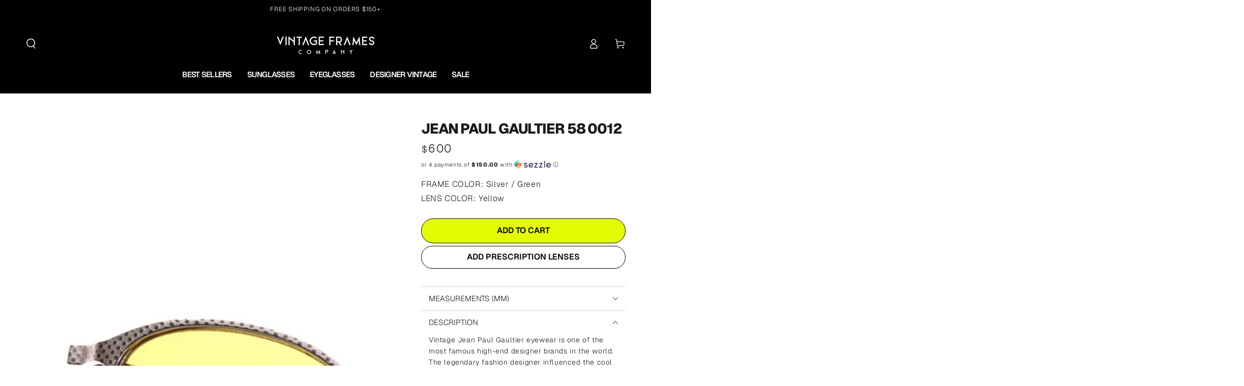

--- FILE ---
content_type: text/html; charset=utf-8
request_url: https://www.vintageframescompany.com/products/jean-paul-gaultier-58-0012-2
body_size: 104550
content:
<!doctype html>
<html class="no-js" lang="en">
  <head>
    <meta charset="utf-8">
    <meta http-equiv="X-UA-Compatible" content="IE=edge">
    <meta name="viewport" content="width=device-width,initial-scale=1">
    <meta name="theme-color" content="#000000">
    
      <link rel="canonical" href="https://www.vintageframescompany.com/products/jean-paul-gaultier-58-0012-2">
    
    <link rel="preconnect" href="https://cdn.shopify.com" crossorigin><link rel="icon" type="image/png" href="//www.vintageframescompany.com/cdn/shop/files/VFC-Favicon-2024.png?crop=center&height=32&v=1717798222&width=32"><link rel="preconnect" href="https://fonts.shopifycdn.com" crossorigin><title>
      Jean Paul Gaultier 58 0012
 &ndash; Vintage Frames Company</title><meta name="description" content="Vintage Jean Paul Gaultier eyewear is one of the most famous high-end designer brands in the world. The legendary fashion designer influenced the cool classic styles for designers everywhere. As an extremely popular French brand infamous for their Haute Couture and Ready-to-wear fashion designs, vintage Jean Paul Gault">
      

<meta property="og:site_name" content="Vintage Frames Company">
<meta property="og:url" content="https://www.vintageframescompany.com/products/jean-paul-gaultier-58-0012-2">
<meta property="og:title" content="Jean Paul Gaultier 58 0012">
<meta property="og:type" content="product">
<meta property="og:description" content="Vintage Jean Paul Gaultier eyewear is one of the most famous high-end designer brands in the world. The legendary fashion designer influenced the cool classic styles for designers everywhere. As an extremely popular French brand infamous for their Haute Couture and Ready-to-wear fashion designs, vintage Jean Paul Gault"><meta property="og:image" content="http://www.vintageframescompany.com/cdn/shop/products/Vintage-JPG-58-0012-0289.jpg?v=1762530858">
  <meta property="og:image:secure_url" content="https://www.vintageframescompany.com/cdn/shop/products/Vintage-JPG-58-0012-0289.jpg?v=1762530858">
  <meta property="og:image:width" content="2500">
  <meta property="og:image:height" content="2078"><meta property="og:price:amount" content="600">
  <meta property="og:price:currency" content="USD"><meta name="twitter:site" content="@https://x.com/VINTAGEFRAMES"><meta name="twitter:card" content="summary_large_image">
<meta name="twitter:title" content="Jean Paul Gaultier 58 0012">
<meta name="twitter:description" content="Vintage Jean Paul Gaultier eyewear is one of the most famous high-end designer brands in the world. The legendary fashion designer influenced the cool classic styles for designers everywhere. As an extremely popular French brand infamous for their Haute Couture and Ready-to-wear fashion designs, vintage Jean Paul Gault">

    

    <script src="//www.vintageframescompany.com/cdn/shop/t/230/assets/vendor-v4.js" defer="defer"></script>
    <script src="//www.vintageframescompany.com/cdn/shop/t/230/assets/pubsub.js?v=104623417541739052901759430750" defer="defer"></script>
    <script src="//www.vintageframescompany.com/cdn/shop/t/230/assets/global.js?v=91536159959468890821759430742" defer="defer"></script>

    <script>window.performance && window.performance.mark && window.performance.mark('shopify.content_for_header.start');</script><meta name="google-site-verification" content="UZK59r-e-CvWNNdZd3znZ5JWxD2o3ZRSMIVA2pkax0E">
<meta id="shopify-digital-wallet" name="shopify-digital-wallet" content="/2553587/digital_wallets/dialog">
<meta name="shopify-checkout-api-token" content="a78a21ad60d73c7b792b595fca90efaf">
<link rel="alternate" type="application/json+oembed" href="https://www.vintageframescompany.com/products/jean-paul-gaultier-58-0012-2.oembed">
<script async="async" src="/checkouts/internal/preloads.js?locale=en-US"></script>
<link rel="preconnect" href="https://shop.app" crossorigin="anonymous">
<script async="async" src="https://shop.app/checkouts/internal/preloads.js?locale=en-US&shop_id=2553587" crossorigin="anonymous"></script>
<script id="apple-pay-shop-capabilities" type="application/json">{"shopId":2553587,"countryCode":"CA","currencyCode":"USD","merchantCapabilities":["supports3DS"],"merchantId":"gid:\/\/shopify\/Shop\/2553587","merchantName":"Vintage Frames Company","requiredBillingContactFields":["postalAddress","email","phone"],"requiredShippingContactFields":["postalAddress","email","phone"],"shippingType":"shipping","supportedNetworks":["visa","masterCard","amex","discover","jcb"],"total":{"type":"pending","label":"Vintage Frames Company","amount":"1.00"},"shopifyPaymentsEnabled":true,"supportsSubscriptions":true}</script>
<script id="shopify-features" type="application/json">{"accessToken":"a78a21ad60d73c7b792b595fca90efaf","betas":["rich-media-storefront-analytics"],"domain":"www.vintageframescompany.com","predictiveSearch":true,"shopId":2553587,"locale":"en"}</script>
<script>var Shopify = Shopify || {};
Shopify.shop = "vintageframescompany.myshopify.com";
Shopify.locale = "en";
Shopify.currency = {"active":"USD","rate":"1.0"};
Shopify.country = "US";
Shopify.theme = {"name":"BE YOURS - Fall Essentials 2025","id":145025269871,"schema_name":"Be Yours","schema_version":"7.1.1","theme_store_id":1399,"role":"main"};
Shopify.theme.handle = "null";
Shopify.theme.style = {"id":null,"handle":null};
Shopify.cdnHost = "www.vintageframescompany.com/cdn";
Shopify.routes = Shopify.routes || {};
Shopify.routes.root = "/";</script>
<script type="module">!function(o){(o.Shopify=o.Shopify||{}).modules=!0}(window);</script>
<script>!function(o){function n(){var o=[];function n(){o.push(Array.prototype.slice.apply(arguments))}return n.q=o,n}var t=o.Shopify=o.Shopify||{};t.loadFeatures=n(),t.autoloadFeatures=n()}(window);</script>
<script>
  window.ShopifyPay = window.ShopifyPay || {};
  window.ShopifyPay.apiHost = "shop.app\/pay";
  window.ShopifyPay.redirectState = null;
</script>
<script id="shop-js-analytics" type="application/json">{"pageType":"product"}</script>
<script defer="defer" async type="module" src="//www.vintageframescompany.com/cdn/shopifycloud/shop-js/modules/v2/client.init-shop-cart-sync_BN7fPSNr.en.esm.js"></script>
<script defer="defer" async type="module" src="//www.vintageframescompany.com/cdn/shopifycloud/shop-js/modules/v2/chunk.common_Cbph3Kss.esm.js"></script>
<script defer="defer" async type="module" src="//www.vintageframescompany.com/cdn/shopifycloud/shop-js/modules/v2/chunk.modal_DKumMAJ1.esm.js"></script>
<script type="module">
  await import("//www.vintageframescompany.com/cdn/shopifycloud/shop-js/modules/v2/client.init-shop-cart-sync_BN7fPSNr.en.esm.js");
await import("//www.vintageframescompany.com/cdn/shopifycloud/shop-js/modules/v2/chunk.common_Cbph3Kss.esm.js");
await import("//www.vintageframescompany.com/cdn/shopifycloud/shop-js/modules/v2/chunk.modal_DKumMAJ1.esm.js");

  window.Shopify.SignInWithShop?.initShopCartSync?.({"fedCMEnabled":true,"windoidEnabled":true});

</script>
<script>
  window.Shopify = window.Shopify || {};
  if (!window.Shopify.featureAssets) window.Shopify.featureAssets = {};
  window.Shopify.featureAssets['shop-js'] = {"shop-cart-sync":["modules/v2/client.shop-cart-sync_CJVUk8Jm.en.esm.js","modules/v2/chunk.common_Cbph3Kss.esm.js","modules/v2/chunk.modal_DKumMAJ1.esm.js"],"init-fed-cm":["modules/v2/client.init-fed-cm_7Fvt41F4.en.esm.js","modules/v2/chunk.common_Cbph3Kss.esm.js","modules/v2/chunk.modal_DKumMAJ1.esm.js"],"init-shop-email-lookup-coordinator":["modules/v2/client.init-shop-email-lookup-coordinator_Cc088_bR.en.esm.js","modules/v2/chunk.common_Cbph3Kss.esm.js","modules/v2/chunk.modal_DKumMAJ1.esm.js"],"init-windoid":["modules/v2/client.init-windoid_hPopwJRj.en.esm.js","modules/v2/chunk.common_Cbph3Kss.esm.js","modules/v2/chunk.modal_DKumMAJ1.esm.js"],"shop-button":["modules/v2/client.shop-button_B0jaPSNF.en.esm.js","modules/v2/chunk.common_Cbph3Kss.esm.js","modules/v2/chunk.modal_DKumMAJ1.esm.js"],"shop-cash-offers":["modules/v2/client.shop-cash-offers_DPIskqss.en.esm.js","modules/v2/chunk.common_Cbph3Kss.esm.js","modules/v2/chunk.modal_DKumMAJ1.esm.js"],"shop-toast-manager":["modules/v2/client.shop-toast-manager_CK7RT69O.en.esm.js","modules/v2/chunk.common_Cbph3Kss.esm.js","modules/v2/chunk.modal_DKumMAJ1.esm.js"],"init-shop-cart-sync":["modules/v2/client.init-shop-cart-sync_BN7fPSNr.en.esm.js","modules/v2/chunk.common_Cbph3Kss.esm.js","modules/v2/chunk.modal_DKumMAJ1.esm.js"],"init-customer-accounts-sign-up":["modules/v2/client.init-customer-accounts-sign-up_CfPf4CXf.en.esm.js","modules/v2/client.shop-login-button_DeIztwXF.en.esm.js","modules/v2/chunk.common_Cbph3Kss.esm.js","modules/v2/chunk.modal_DKumMAJ1.esm.js"],"pay-button":["modules/v2/client.pay-button_CgIwFSYN.en.esm.js","modules/v2/chunk.common_Cbph3Kss.esm.js","modules/v2/chunk.modal_DKumMAJ1.esm.js"],"init-customer-accounts":["modules/v2/client.init-customer-accounts_DQ3x16JI.en.esm.js","modules/v2/client.shop-login-button_DeIztwXF.en.esm.js","modules/v2/chunk.common_Cbph3Kss.esm.js","modules/v2/chunk.modal_DKumMAJ1.esm.js"],"avatar":["modules/v2/client.avatar_BTnouDA3.en.esm.js"],"init-shop-for-new-customer-accounts":["modules/v2/client.init-shop-for-new-customer-accounts_CsZy_esa.en.esm.js","modules/v2/client.shop-login-button_DeIztwXF.en.esm.js","modules/v2/chunk.common_Cbph3Kss.esm.js","modules/v2/chunk.modal_DKumMAJ1.esm.js"],"shop-follow-button":["modules/v2/client.shop-follow-button_BRMJjgGd.en.esm.js","modules/v2/chunk.common_Cbph3Kss.esm.js","modules/v2/chunk.modal_DKumMAJ1.esm.js"],"checkout-modal":["modules/v2/client.checkout-modal_B9Drz_yf.en.esm.js","modules/v2/chunk.common_Cbph3Kss.esm.js","modules/v2/chunk.modal_DKumMAJ1.esm.js"],"shop-login-button":["modules/v2/client.shop-login-button_DeIztwXF.en.esm.js","modules/v2/chunk.common_Cbph3Kss.esm.js","modules/v2/chunk.modal_DKumMAJ1.esm.js"],"lead-capture":["modules/v2/client.lead-capture_DXYzFM3R.en.esm.js","modules/v2/chunk.common_Cbph3Kss.esm.js","modules/v2/chunk.modal_DKumMAJ1.esm.js"],"shop-login":["modules/v2/client.shop-login_CA5pJqmO.en.esm.js","modules/v2/chunk.common_Cbph3Kss.esm.js","modules/v2/chunk.modal_DKumMAJ1.esm.js"],"payment-terms":["modules/v2/client.payment-terms_BxzfvcZJ.en.esm.js","modules/v2/chunk.common_Cbph3Kss.esm.js","modules/v2/chunk.modal_DKumMAJ1.esm.js"]};
</script>
<script>(function() {
  var isLoaded = false;
  function asyncLoad() {
    if (isLoaded) return;
    isLoaded = true;
    var urls = ["https:\/\/schemaplusfiles.s3.amazonaws.com\/loader.min.js?shop=vintageframescompany.myshopify.com","https:\/\/shopify-widget.route.com\/shopify.widget.js?shop=vintageframescompany.myshopify.com","https:\/\/config.gorgias.chat\/bundle-loader\/01GYCC7ATTHV9NQ4Z18BZNZ6E0?source=shopify1click\u0026shop=vintageframescompany.myshopify.com","https:\/\/sdk.postscript.io\/sdk-script-loader.bundle.js?shopId=24498\u0026shop=vintageframescompany.myshopify.com","https:\/\/connect.nosto.com\/script\/shopify\/market\/init.js?merchant=shopify-2553587\u0026shop=vintageframescompany.myshopify.com","https:\/\/dr4qe3ddw9y32.cloudfront.net\/awin-shopify-integration-code.js?aid=121994\u0026v=shopifyApp_5.2.5\u0026ts=1765813252516\u0026shop=vintageframescompany.myshopify.com","https:\/\/service.goaudience.com\/cdn\/pixel-loader.js?label=468\u0026webhook=https:\/\/service.goaudience.com\u0026shop=vintageframescompany.myshopify.com","https:\/\/service.goaudience.com\/cdn\/capture-events.js?label=468\u0026webhook=https:\/\/service.goaudience.com\u0026shop=vintageframescompany.myshopify.com","https:\/\/public.9gtb.com\/loader.js?g_cvt_id=a85243da-8db1-42a3-b3ee-40c4e6ffda82\u0026shop=vintageframescompany.myshopify.com"];
    for (var i = 0; i < urls.length; i++) {
      var s = document.createElement('script');
      s.type = 'text/javascript';
      s.async = true;
      s.src = urls[i];
      var x = document.getElementsByTagName('script')[0];
      x.parentNode.insertBefore(s, x);
    }
  };
  if(window.attachEvent) {
    window.attachEvent('onload', asyncLoad);
  } else {
    window.addEventListener('load', asyncLoad, false);
  }
})();</script>
<script id="__st">var __st={"a":2553587,"offset":-18000,"reqid":"748bf02e-9051-46f0-b391-7a3f99738ab7-1769980194","pageurl":"www.vintageframescompany.com\/products\/jean-paul-gaultier-58-0012-2","u":"a44fabe38201","p":"product","rtyp":"product","rid":2120707211375};</script>
<script>window.ShopifyPaypalV4VisibilityTracking = true;</script>
<script id="captcha-bootstrap">!function(){'use strict';const t='contact',e='account',n='new_comment',o=[[t,t],['blogs',n],['comments',n],[t,'customer']],c=[[e,'customer_login'],[e,'guest_login'],[e,'recover_customer_password'],[e,'create_customer']],r=t=>t.map((([t,e])=>`form[action*='/${t}']:not([data-nocaptcha='true']) input[name='form_type'][value='${e}']`)).join(','),a=t=>()=>t?[...document.querySelectorAll(t)].map((t=>t.form)):[];function s(){const t=[...o],e=r(t);return a(e)}const i='password',u='form_key',d=['recaptcha-v3-token','g-recaptcha-response','h-captcha-response',i],f=()=>{try{return window.sessionStorage}catch{return}},m='__shopify_v',_=t=>t.elements[u];function p(t,e,n=!1){try{const o=window.sessionStorage,c=JSON.parse(o.getItem(e)),{data:r}=function(t){const{data:e,action:n}=t;return t[m]||n?{data:e,action:n}:{data:t,action:n}}(c);for(const[e,n]of Object.entries(r))t.elements[e]&&(t.elements[e].value=n);n&&o.removeItem(e)}catch(o){console.error('form repopulation failed',{error:o})}}const l='form_type',E='cptcha';function T(t){t.dataset[E]=!0}const w=window,h=w.document,L='Shopify',v='ce_forms',y='captcha';let A=!1;((t,e)=>{const n=(g='f06e6c50-85a8-45c8-87d0-21a2b65856fe',I='https://cdn.shopify.com/shopifycloud/storefront-forms-hcaptcha/ce_storefront_forms_captcha_hcaptcha.v1.5.2.iife.js',D={infoText:'Protected by hCaptcha',privacyText:'Privacy',termsText:'Terms'},(t,e,n)=>{const o=w[L][v],c=o.bindForm;if(c)return c(t,g,e,D).then(n);var r;o.q.push([[t,g,e,D],n]),r=I,A||(h.body.append(Object.assign(h.createElement('script'),{id:'captcha-provider',async:!0,src:r})),A=!0)});var g,I,D;w[L]=w[L]||{},w[L][v]=w[L][v]||{},w[L][v].q=[],w[L][y]=w[L][y]||{},w[L][y].protect=function(t,e){n(t,void 0,e),T(t)},Object.freeze(w[L][y]),function(t,e,n,w,h,L){const[v,y,A,g]=function(t,e,n){const i=e?o:[],u=t?c:[],d=[...i,...u],f=r(d),m=r(i),_=r(d.filter((([t,e])=>n.includes(e))));return[a(f),a(m),a(_),s()]}(w,h,L),I=t=>{const e=t.target;return e instanceof HTMLFormElement?e:e&&e.form},D=t=>v().includes(t);t.addEventListener('submit',(t=>{const e=I(t);if(!e)return;const n=D(e)&&!e.dataset.hcaptchaBound&&!e.dataset.recaptchaBound,o=_(e),c=g().includes(e)&&(!o||!o.value);(n||c)&&t.preventDefault(),c&&!n&&(function(t){try{if(!f())return;!function(t){const e=f();if(!e)return;const n=_(t);if(!n)return;const o=n.value;o&&e.removeItem(o)}(t);const e=Array.from(Array(32),(()=>Math.random().toString(36)[2])).join('');!function(t,e){_(t)||t.append(Object.assign(document.createElement('input'),{type:'hidden',name:u})),t.elements[u].value=e}(t,e),function(t,e){const n=f();if(!n)return;const o=[...t.querySelectorAll(`input[type='${i}']`)].map((({name:t})=>t)),c=[...d,...o],r={};for(const[a,s]of new FormData(t).entries())c.includes(a)||(r[a]=s);n.setItem(e,JSON.stringify({[m]:1,action:t.action,data:r}))}(t,e)}catch(e){console.error('failed to persist form',e)}}(e),e.submit())}));const S=(t,e)=>{t&&!t.dataset[E]&&(n(t,e.some((e=>e===t))),T(t))};for(const o of['focusin','change'])t.addEventListener(o,(t=>{const e=I(t);D(e)&&S(e,y())}));const B=e.get('form_key'),M=e.get(l),P=B&&M;t.addEventListener('DOMContentLoaded',(()=>{const t=y();if(P)for(const e of t)e.elements[l].value===M&&p(e,B);[...new Set([...A(),...v().filter((t=>'true'===t.dataset.shopifyCaptcha))])].forEach((e=>S(e,t)))}))}(h,new URLSearchParams(w.location.search),n,t,e,['guest_login'])})(!0,!0)}();</script>
<script integrity="sha256-4kQ18oKyAcykRKYeNunJcIwy7WH5gtpwJnB7kiuLZ1E=" data-source-attribution="shopify.loadfeatures" defer="defer" src="//www.vintageframescompany.com/cdn/shopifycloud/storefront/assets/storefront/load_feature-a0a9edcb.js" crossorigin="anonymous"></script>
<script crossorigin="anonymous" defer="defer" src="//www.vintageframescompany.com/cdn/shopifycloud/storefront/assets/shopify_pay/storefront-65b4c6d7.js?v=20250812"></script>
<script data-source-attribution="shopify.dynamic_checkout.dynamic.init">var Shopify=Shopify||{};Shopify.PaymentButton=Shopify.PaymentButton||{isStorefrontPortableWallets:!0,init:function(){window.Shopify.PaymentButton.init=function(){};var t=document.createElement("script");t.src="https://www.vintageframescompany.com/cdn/shopifycloud/portable-wallets/latest/portable-wallets.en.js",t.type="module",document.head.appendChild(t)}};
</script>
<script data-source-attribution="shopify.dynamic_checkout.buyer_consent">
  function portableWalletsHideBuyerConsent(e){var t=document.getElementById("shopify-buyer-consent"),n=document.getElementById("shopify-subscription-policy-button");t&&n&&(t.classList.add("hidden"),t.setAttribute("aria-hidden","true"),n.removeEventListener("click",e))}function portableWalletsShowBuyerConsent(e){var t=document.getElementById("shopify-buyer-consent"),n=document.getElementById("shopify-subscription-policy-button");t&&n&&(t.classList.remove("hidden"),t.removeAttribute("aria-hidden"),n.addEventListener("click",e))}window.Shopify?.PaymentButton&&(window.Shopify.PaymentButton.hideBuyerConsent=portableWalletsHideBuyerConsent,window.Shopify.PaymentButton.showBuyerConsent=portableWalletsShowBuyerConsent);
</script>
<script data-source-attribution="shopify.dynamic_checkout.cart.bootstrap">document.addEventListener("DOMContentLoaded",(function(){function t(){return document.querySelector("shopify-accelerated-checkout-cart, shopify-accelerated-checkout")}if(t())Shopify.PaymentButton.init();else{new MutationObserver((function(e,n){t()&&(Shopify.PaymentButton.init(),n.disconnect())})).observe(document.body,{childList:!0,subtree:!0})}}));
</script>
<link id="shopify-accelerated-checkout-styles" rel="stylesheet" media="screen" href="https://www.vintageframescompany.com/cdn/shopifycloud/portable-wallets/latest/accelerated-checkout-backwards-compat.css" crossorigin="anonymous">
<style id="shopify-accelerated-checkout-cart">
        #shopify-buyer-consent {
  margin-top: 1em;
  display: inline-block;
  width: 100%;
}

#shopify-buyer-consent.hidden {
  display: none;
}

#shopify-subscription-policy-button {
  background: none;
  border: none;
  padding: 0;
  text-decoration: underline;
  font-size: inherit;
  cursor: pointer;
}

#shopify-subscription-policy-button::before {
  box-shadow: none;
}

      </style>
<script id="sections-script" data-sections="header" defer="defer" src="//www.vintageframescompany.com/cdn/shop/t/230/compiled_assets/scripts.js?v=28507"></script>
<script>window.performance && window.performance.mark && window.performance.mark('shopify.content_for_header.end');</script>

<style data-shopify>@font-face {
  font-family: Geist;
  font-weight: 300;
  font-style: normal;
  font-display: swap;
  src: url("//www.vintageframescompany.com/cdn/fonts/geist/geist_n3.1fffebd1feaf38de9d015fa327e0d94c80f51bc5.woff2") format("woff2"),
       url("//www.vintageframescompany.com/cdn/fonts/geist/geist_n3.3da9b13d468b506b7fc1cff1a9e513ce84af6a6c.woff") format("woff");
}

  @font-face {
  font-family: Geist;
  font-weight: 600;
  font-style: normal;
  font-display: swap;
  src: url("//www.vintageframescompany.com/cdn/fonts/geist/geist_n6.3f5f79f8722829dcc4ffd7c38b07b803ded204ec.woff2") format("woff2"),
       url("//www.vintageframescompany.com/cdn/fonts/geist/geist_n6.01a09b2610875bfe4af6ce4c7121e612292a33d1.woff") format("woff");
}

  
  
  @font-face {
  font-family: Geist;
  font-weight: 800;
  font-style: normal;
  font-display: swap;
  src: url("//www.vintageframescompany.com/cdn/fonts/geist/geist_n8.de7971e9f75cf0659f109966b949d7741bd7da41.woff2") format("woff2"),
       url("//www.vintageframescompany.com/cdn/fonts/geist/geist_n8.f827f43a8e96d3d36062908000ee9ef0988c3fb2.woff") format("woff");
}

  @font-face {
  font-family: Geist;
  font-weight: 600;
  font-style: normal;
  font-display: swap;
  src: url("//www.vintageframescompany.com/cdn/fonts/geist/geist_n6.3f5f79f8722829dcc4ffd7c38b07b803ded204ec.woff2") format("woff2"),
       url("//www.vintageframescompany.com/cdn/fonts/geist/geist_n6.01a09b2610875bfe4af6ce4c7121e612292a33d1.woff") format("woff");
}


  :root {
    --font-body-family: Geist, sans-serif;
    --font-body-style: normal;
    --font-body-weight: 300;

    --font-heading-family: Geist, sans-serif;
    --font-heading-style: normal;
    --font-heading-weight: 800;

    --font-body-scale: 1.0;
    --font-heading-scale: 1.0;

    --font-navigation-family: var(--font-heading-family);
    --font-navigation-size: 16px;
    --font-navigation-weight: var(--font-heading-weight);
    --font-button-family: var(--font-heading-family);
    --font-button-size: 14px;
    --font-button-baseline: 0rem;
    --font-price-family: var(--font-heading-family);
    --font-price-scale: var(--font-heading-scale);

    --color-base-text: 33, 35, 38;
    --color-base-background: 255, 255, 255;
    --color-base-solid-button-labels: 255, 255, 255;
    --color-base-outline-button-labels: 26, 27, 24;
    --color-base-accent: 0, 0, 0;
    --color-base-heading: 26, 27, 24;
    --color-base-border: 210, 213, 217;
    --color-placeholder: 255, 255, 255;
    --color-overlay: 33, 35, 38;
    --color-keyboard-focus: 135, 173, 245;
    --color-shadow: 168, 232, 226;
    --shadow-opacity: 1;

    --color-background-dark: 235, 235, 235;
    --color-price: #1a1b18;
    --color-sale-price: #d72c0d;
    --color-sale-badge-background: #d72c0d;
    --color-reviews: #ffb503;
    --color-critical: #d72c0d;
    --color-success: #008060;
    --color-highlight: 227, 252, 3;

    --payment-terms-background-color: #ffffff;
    --page-width: 160rem;
    --page-width-margin: 0rem;

    --card-color-scheme: var(--color-placeholder);
    --card-text-alignment: left;
    --card-flex-alignment: flex-left;
    --card-image-padding: 0px;
    --card-border-width: 0px;
    --card-radius: 0px;
    --card-shadow-horizontal-offset: 0px;
    --card-shadow-vertical-offset: 0px;
    
    --button-radius: 20px;
    --button-border-width: 1px;
    --button-shadow-horizontal-offset: 0px;
    --button-shadow-vertical-offset: 0px;

    --spacing-sections-desktop: 0px;
    --spacing-sections-mobile: 0px;

    --gradient-free-ship-progress: radial-gradient(rgba(248, 62, 59, 1), rgba(213, 245, 126, 1) 68%, rgba(46, 234, 1, 1) 100%);
    --gradient-free-ship-complete: radial-gradient(rgba(0, 206, 58, 1) 8%, rgba(0, 206, 58, 1) 47%, rgba(0, 206, 58, 1) 83%);
  }

  *,
  *::before,
  *::after {
    box-sizing: inherit;
  }

  html {
    box-sizing: border-box;
    font-size: calc(var(--font-body-scale) * 62.5%);
    height: 100%;
  }

  body {
    min-height: 100%;
    margin: 0;
    font-size: 1.5rem;
    letter-spacing: 0.06rem;
    line-height: calc(1 + 0.8 / var(--font-body-scale));
    font-family: var(--font-body-family);
    font-style: var(--font-body-style);
    font-weight: var(--font-body-weight);
  }

  @media screen and (min-width: 750px) {
    body {
      font-size: 1.6rem;
    }
  }</style><svg viewBox="0 0 122 53" fill="none" style="display:none;"><defs><path id="hlCircle" d="M119.429 6.64904C100.715 1.62868 55.3088 -4.62247 23.3966 10.5358C-8.5157 25.694 0.331084 39.5052 9.60732 45.0305C18.8835 50.5558 53.0434 57.468 96.7751 45.0305C111.541 40.8309 135.673 24.379 109.087 13.4508C105.147 11.8313 93.2293 8.5924 77.0761 8.5924" stroke="currentColor" stroke-linecap="round" stroke-linejoin="round"></path></defs></svg><link href="//www.vintageframescompany.com/cdn/shop/t/230/assets/base.css?v=160738803219960778191764803732" rel="stylesheet" type="text/css" media="all" /><link rel="preload" as="font" href="//www.vintageframescompany.com/cdn/fonts/geist/geist_n3.1fffebd1feaf38de9d015fa327e0d94c80f51bc5.woff2" type="font/woff2" crossorigin><link rel="preload" as="font" href="//www.vintageframescompany.com/cdn/fonts/geist/geist_n8.de7971e9f75cf0659f109966b949d7741bd7da41.woff2" type="font/woff2" crossorigin><link rel="stylesheet" href="//www.vintageframescompany.com/cdn/shop/t/230/assets/component-predictive-search.css?v=51190052606199581081759430729" media="print" onload="this.media='all'"><link rel="stylesheet" href="//www.vintageframescompany.com/cdn/shop/t/230/assets/component-color-swatches.css?v=103905711642914497571759430719" media="print" onload="this.media='all'"><script>
    document.documentElement.classList.replace('no-js', 'js');
  
    window.theme = window.theme || {};

    theme.routes = {
      root_url: '/',
      cart_url: '/cart',
      cart_add_url: '/cart/add',
      cart_change_url: '/cart/change',
      cart_update_url: '/cart/update',
      search_url: '/search',
      predictive_search_url: '/search/suggest'
    };

    theme.cartStrings = {
      error: `There was an error while updating your cart. Please try again.`,
      quantityError: `You can only add [quantity] of this item to your cart.`
    };

    theme.variantStrings = {
      addToCart: `Add to cart`,
      soldOut: `Sold out`,
      unavailable: `Unavailable`,
      preOrder: `Pre-order`
    };

    theme.accessibilityStrings = {
      imageAvailable: `Image [index] is now available in gallery view`,
      shareSuccess: `Link copied to clipboard!`
    }

    theme.dateStrings = {
      d: `D`,
      day: `Day`,
      days: `Days`,
      hour: `Hour`,
      hours: `Hours`,
      minute: `Min`,
      minutes: `Mins`,
      second: `Sec`,
      seconds: `Secs`
    };theme.shopSettings = {
      moneyFormat: "${{ amount_no_decimals }}",
      isoCode: "USD",
      cartDrawer: false,
      currencyCode: false
    };

    theme.settings = {
      themeName: 'Be Yours',
      themeVersion: '7.1.1',
      agencyId: ''
    };
  </script>
  <meta name="format-detection" content="telephone=no">
<!-- BEGIN app block: shopify://apps/pandectes-gdpr/blocks/banner/58c0baa2-6cc1-480c-9ea6-38d6d559556a -->
  
    
      <!-- TCF is active, scripts are loaded above -->
      
      <script>
        
          window.PandectesSettings = {"store":{"id":2553587,"plan":"basic","theme":"PHIL - OPTIMIZING NON-CRITICAL CSS","primaryLocale":"en","adminMode":false,"headless":false,"storefrontRootDomain":"","checkoutRootDomain":"","storefrontAccessToken":""},"tsPublished":1748355667,"declaration":{"showPurpose":false,"showProvider":false,"showDateGenerated":true},"language":{"unpublished":[],"languageMode":"Single","fallbackLanguage":"en","languageDetection":"browser","languagesSupported":[]},"texts":{"managed":{"headerText":{"en":"We respect your privacy"},"consentText":{"en":"This website uses cookies to ensure you get the best experience."},"linkText":{"en":"Learn more"},"imprintText":{"en":"Imprint"},"googleLinkText":{"en":"Google's Privacy Terms"},"allowButtonText":{"en":"Accept"},"denyButtonText":{"en":"Decline"},"dismissButtonText":{"en":"Ok"},"leaveSiteButtonText":{"en":"Leave this site"},"preferencesButtonText":{"en":"Preferences"},"cookiePolicyText":{"en":"Cookie policy"},"preferencesPopupTitleText":{"en":"Manage consent preferences"},"preferencesPopupIntroText":{"en":"We use cookies to optimize website functionality, analyze the performance, and provide personalized experience to you. Some cookies are essential to make the website operate and function correctly. Those cookies cannot be disabled. In this window you can manage your preference of cookies."},"preferencesPopupSaveButtonText":{"en":"Save preferences"},"preferencesPopupCloseButtonText":{"en":"Close"},"preferencesPopupAcceptAllButtonText":{"en":"Accept all"},"preferencesPopupRejectAllButtonText":{"en":"Reject all"},"cookiesDetailsText":{"en":"Cookies details"},"preferencesPopupAlwaysAllowedText":{"en":"Always allowed"},"accessSectionParagraphText":{"en":"You have the right to request access to your data at any time."},"accessSectionTitleText":{"en":"Data portability"},"accessSectionAccountInfoActionText":{"en":"Personal data"},"accessSectionDownloadReportActionText":{"en":"Request export"},"accessSectionGDPRRequestsActionText":{"en":"Data subject requests"},"accessSectionOrdersRecordsActionText":{"en":"Orders"},"rectificationSectionParagraphText":{"en":"You have the right to request your data to be updated whenever you think it is appropriate."},"rectificationSectionTitleText":{"en":"Data Rectification"},"rectificationCommentPlaceholder":{"en":"Describe what you want to be updated"},"rectificationCommentValidationError":{"en":"Comment is required"},"rectificationSectionEditAccountActionText":{"en":"Request an update"},"erasureSectionTitleText":{"en":"Right to be forgotten"},"erasureSectionParagraphText":{"en":"You have the right to ask all your data to be erased. After that, you will no longer be able to access your account."},"erasureSectionRequestDeletionActionText":{"en":"Request personal data deletion"},"consentDate":{"en":"Consent date"},"consentId":{"en":"Consent ID"},"consentSectionChangeConsentActionText":{"en":"Change consent preference"},"consentSectionConsentedText":{"en":"You consented to the cookies policy of this website on"},"consentSectionNoConsentText":{"en":"You have not consented to the cookies policy of this website."},"consentSectionTitleText":{"en":"Your cookie consent"},"consentStatus":{"en":"Consent preference"},"confirmationFailureMessage":{"en":"Your request was not verified. Please try again and if problem persists, contact store owner for assistance"},"confirmationFailureTitle":{"en":"A problem occurred"},"confirmationSuccessMessage":{"en":"We will soon get back to you as to your request."},"confirmationSuccessTitle":{"en":"Your request is verified"},"guestsSupportEmailFailureMessage":{"en":"Your request was not submitted. Please try again and if problem persists, contact store owner for assistance."},"guestsSupportEmailFailureTitle":{"en":"A problem occurred"},"guestsSupportEmailPlaceholder":{"en":"E-mail address"},"guestsSupportEmailSuccessMessage":{"en":"If you are registered as a customer of this store, you will soon receive an email with instructions on how to proceed."},"guestsSupportEmailSuccessTitle":{"en":"Thank you for your request"},"guestsSupportEmailValidationError":{"en":"Email is not valid"},"guestsSupportInfoText":{"en":"Please login with your customer account to further proceed."},"submitButton":{"en":"Submit"},"submittingButton":{"en":"Submitting..."},"cancelButton":{"en":"Cancel"},"declIntroText":{"en":"We use cookies to optimize website functionality, analyze the performance, and provide personalized experience to you. Some cookies are essential to make the website operate and function correctly. Those cookies cannot be disabled. In this window you can manage your preference of cookies."},"declName":{"en":"Name"},"declPurpose":{"en":"Purpose"},"declType":{"en":"Type"},"declRetention":{"en":"Retention"},"declProvider":{"en":"Provider"},"declFirstParty":{"en":"First-party"},"declThirdParty":{"en":"Third-party"},"declSeconds":{"en":"seconds"},"declMinutes":{"en":"minutes"},"declHours":{"en":"hours"},"declDays":{"en":"days"},"declMonths":{"en":"months"},"declYears":{"en":"years"},"declSession":{"en":"Session"},"declDomain":{"en":"Domain"},"declPath":{"en":"Path"}},"categories":{"strictlyNecessaryCookiesTitleText":{"en":"Strictly necessary cookies"},"strictlyNecessaryCookiesDescriptionText":{"en":"These cookies are essential in order to enable you to move around the website and use its features, such as accessing secure areas of the website. The website cannot function properly without these cookies."},"functionalityCookiesTitleText":{"en":"Functional cookies"},"functionalityCookiesDescriptionText":{"en":"These cookies enable the site to provide enhanced functionality and personalisation. They may be set by us or by third party providers whose services we have added to our pages. If you do not allow these cookies then some or all of these services may not function properly."},"performanceCookiesTitleText":{"en":"Performance cookies"},"performanceCookiesDescriptionText":{"en":"These cookies enable us to monitor and improve the performance of our website. For example, they allow us to count visits, identify traffic sources and see which parts of the site are most popular."},"targetingCookiesTitleText":{"en":"Targeting cookies"},"targetingCookiesDescriptionText":{"en":"These cookies may be set through our site by our advertising partners. They may be used by those companies to build a profile of your interests and show you relevant adverts on other sites.    They do not store directly personal information, but are based on uniquely identifying your browser and internet device. If you do not allow these cookies, you will experience less targeted advertising."},"unclassifiedCookiesTitleText":{"en":"Unclassified cookies"},"unclassifiedCookiesDescriptionText":{"en":"Unclassified cookies are cookies that we are in the process of classifying, together with the providers of individual cookies."}},"auto":{}},"library":{"previewMode":false,"fadeInTimeout":0,"defaultBlocked":7,"showLink":true,"showImprintLink":false,"showGoogleLink":false,"enabled":true,"cookie":{"expiryDays":365,"secure":true},"dismissOnScroll":false,"dismissOnWindowClick":false,"dismissOnTimeout":false,"palette":{"popup":{"background":"#000000","backgroundForCalculations":{"a":1,"b":0,"g":0,"r":0},"text":"#E3FC03"},"button":{"background":"transparent","backgroundForCalculations":{"a":1,"b":255,"g":255,"r":255},"text":"#E3FC03","textForCalculation":{"a":1,"b":3,"g":252,"r":227},"border":"#E3FC03"}},"content":{"href":"https://www.vintageframescompany.com/pages/privacy-policy","imprintHref":"/","close":"&#10005;","target":"","logo":""},"window":"<div role=\"dialog\" aria-live=\"polite\" aria-label=\"cookieconsent\" aria-describedby=\"cookieconsent:desc\" id=\"pandectes-banner\" class=\"cc-window-wrapper cc-bottom-wrapper\"><div class=\"pd-cookie-banner-window cc-window {{classes}}\"><!--googleoff: all-->{{children}}<!--googleon: all--></div></div>","compliance":{"opt-both":"<div class=\"cc-compliance cc-highlight\">{{deny}}{{allow}}</div>"},"type":"opt-both","layouts":{"basic":"{{messagelink}}{{compliance}}{{close}}"},"position":"bottom","theme":"wired","revokable":false,"animateRevokable":false,"revokableReset":false,"revokableLogoUrl":"https://vintageframescompany.myshopify.com/cdn/shop/files/pandectes-reopen-logo.png","revokablePlacement":"bottom-left","revokableMarginHorizontal":15,"revokableMarginVertical":15,"static":false,"autoAttach":true,"hasTransition":true,"blacklistPage":[""],"elements":{"close":"<button aria-label=\"close\" type=\"button\" tabindex=\"0\" class=\"cc-close\">{{close}}</button>","dismiss":"<button type=\"button\" tabindex=\"0\" class=\"cc-btn cc-btn-decision cc-dismiss\">{{dismiss}}</button>","allow":"<button type=\"button\" tabindex=\"0\" class=\"cc-btn cc-btn-decision cc-allow\">{{allow}}</button>","deny":"<button type=\"button\" tabindex=\"0\" class=\"cc-btn cc-btn-decision cc-deny\">{{deny}}</button>","preferences":"<button tabindex=\"0\" type=\"button\" class=\"cc-btn cc-settings\" onclick=\"Pandectes.fn.openPreferences()\">{{preferences}}</button>"}},"geolocation":{"brOnly":true,"caOnly":false,"euOnly":true,"jpOnly":true,"thOnly":true,"canadaOnly":false,"globalVisibility":false},"dsr":{"guestsSupport":false,"accessSectionDownloadReportAuto":false},"banner":{"resetTs":1682414617,"extraCss":"        .cc-banner-logo {max-width: 24em!important;}    @media(min-width: 768px) {.cc-window.cc-floating{max-width: 24em!important;width: 24em!important;}}    .cc-message, .pd-cookie-banner-window .cc-header, .cc-logo {text-align: left}    .cc-window-wrapper{z-index: 2147483647;}    .cc-window{z-index: 2147483647;font-family: inherit;}    .pd-cookie-banner-window .cc-header{font-family: inherit;}    .pd-cp-ui{font-family: inherit; background-color: #000000;color:#E3FC03;}    button.pd-cp-btn, a.pd-cp-btn{}    input + .pd-cp-preferences-slider{background-color: rgba(227, 252, 3, 0.3)}    .pd-cp-scrolling-section::-webkit-scrollbar{background-color: rgba(227, 252, 3, 0.3)}    input:checked + .pd-cp-preferences-slider{background-color: rgba(227, 252, 3, 1)}    .pd-cp-scrolling-section::-webkit-scrollbar-thumb {background-color: rgba(227, 252, 3, 1)}    .pd-cp-ui-close{color:#E3FC03;}    .pd-cp-preferences-slider:before{background-color: #000000}    .pd-cp-title:before {border-color: #E3FC03!important}    .pd-cp-preferences-slider{background-color:#E3FC03}    .pd-cp-toggle{color:#E3FC03!important}    @media(max-width:699px) {.pd-cp-ui-close-top svg {fill: #E3FC03}}    .pd-cp-toggle:hover,.pd-cp-toggle:visited,.pd-cp-toggle:active{color:#E3FC03!important}    .pd-cookie-banner-window {box-shadow: 0 0 18px rgb(0 0 0 / 20%);}  ","customJavascript":{},"showPoweredBy":false,"logoHeight":40,"hybridStrict":false,"cookiesBlockedByDefault":"7","isActive":true,"implicitSavePreferences":false,"cookieIcon":false,"blockBots":false,"showCookiesDetails":true,"hasTransition":true,"blockingPage":false,"showOnlyLandingPage":false,"leaveSiteUrl":"https://www.google.com","linkRespectStoreLang":false},"cookies":{"0":[{"name":"secure_customer_sig","type":"http","domain":"www.vintageframescompany.com","path":"/","provider":"Shopify","firstParty":true,"retention":"1 year(s)","expires":1,"unit":"declYears","purpose":{"en":"Used in connection with customer login."}},{"name":"localization","type":"http","domain":"www.vintageframescompany.com","path":"/","provider":"Shopify","firstParty":true,"retention":"1 year(s)","expires":1,"unit":"declYears","purpose":{"en":"Shopify store localization"}},{"name":"cart_currency","type":"http","domain":"www.vintageframescompany.com","path":"/","provider":"Shopify","firstParty":true,"retention":"14 day(s)","expires":14,"unit":"declDays","purpose":{"en":"Used in connection with shopping cart."}},{"name":"_cmp_a","type":"http","domain":".vintageframescompany.com","path":"/","provider":"Shopify","firstParty":true,"retention":"24 hour(s)","expires":24,"unit":"declHours","purpose":{"en":"Used for managing customer privacy settings."}},{"name":"shopify_pay_redirect","type":"http","domain":"www.vintageframescompany.com","path":"/","provider":"Shopify","firstParty":true,"retention":"60 minute(s)","expires":60,"unit":"declMinutes","purpose":{"en":"Used in connection with checkout."}},{"name":"keep_alive","type":"http","domain":"www.vintageframescompany.com","path":"/","provider":"Shopify","firstParty":true,"retention":"30 minute(s)","expires":30,"unit":"declMinutes","purpose":{"en":"Used in connection with buyer localization."}},{"name":"cart","type":"http","domain":"www.vintageframescompany.com","path":"/","provider":"Shopify","firstParty":true,"retention":"14 day(s)","expires":14,"unit":"declDays","purpose":{"en":"Used in connection with shopping cart."}},{"name":"cart_sig","type":"http","domain":"www.vintageframescompany.com","path":"/","provider":"Shopify","firstParty":true,"retention":"14 day(s)","expires":14,"unit":"declDays","purpose":{"en":"Used in connection with checkout."}},{"name":"cart_ts","type":"http","domain":"www.vintageframescompany.com","path":"/","provider":"Shopify","firstParty":true,"retention":"14 day(s)","expires":14,"unit":"declDays","purpose":{"en":"Used in connection with checkout."}},{"name":"cart_ver","type":"http","domain":"www.vintageframescompany.com","path":"/","provider":"Shopify","firstParty":true,"retention":"14 day(s)","expires":14,"unit":"declDays","purpose":{"en":"Used in connection with shopping cart."}},{"name":"_secure_session_id","type":"http","domain":"www.vintageframescompany.com","path":"/","provider":"Shopify","firstParty":true,"retention":"24 hour(s)","expires":24,"unit":"declHours","purpose":{"en":"Used in connection with navigation through a storefront."}}],"1":[{"name":"__utma","type":"http","domain":".vintageframescompany.com","path":"/","provider":"google","firstParty":true,"retention":"1 year(s)","expires":1,"unit":"declYears","purpose":{"en":"Used to distinguish users and sessions."}},{"name":"_hjSessionUser_3111152","type":"http","domain":".vintageframescompany.com","path":"/","provider":"Hotjar","firstParty":true,"retention":"1 year(s)","expires":1,"unit":"declYears","purpose":{"en":"Used by Hotjar to store a unique user ID."}},{"name":"__utmc","type":"http","domain":".vintageframescompany.com","path":"/","provider":"google","firstParty":true,"retention":"Session","expires":-1682414648,"unit":"declSeconds","purpose":{"en":"Used to determine whether the user was in a new session/visit."}},{"name":"__utmz","type":"http","domain":".vintageframescompany.com","path":"/","provider":"google","firstParty":true,"retention":"183 day(s)","expires":183,"unit":"declDays","purpose":{"en":"Stores the traffic source or campaign that explains how the user reached your site."}},{"name":"_hjSession_3111152","type":"http","domain":".vintageframescompany.com","path":"/","provider":"Hotjar","firstParty":true,"retention":"30 minute(s)","expires":30,"unit":"declMinutes","purpose":{"en":"Used by Hotjar to provide functions across pages."}},{"name":"__utmt","type":"http","domain":".vintageframescompany.com","path":"/","provider":"google","firstParty":true,"retention":"10 minute(s)","expires":10,"unit":"declMinutes","purpose":{"en":"Used to throttle request rate."}},{"name":"__utmb","type":"http","domain":".vintageframescompany.com","path":"/","provider":"google","firstParty":true,"retention":"30 minute(s)","expires":30,"unit":"declMinutes","purpose":{"en":"Used to determine new sessions/visits."}}],"2":[{"name":"_orig_referrer","type":"http","domain":".vintageframescompany.com","path":"/","provider":"Shopify","firstParty":true,"retention":"14 day(s)","expires":14,"unit":"declDays","purpose":{"en":"Tracks landing pages."}},{"name":"_shopify_s","type":"http","domain":".vintageframescompany.com","path":"/","provider":"Shopify","firstParty":true,"retention":"30 minute(s)","expires":30,"unit":"declMinutes","purpose":{"en":"Shopify analytics."}},{"name":"_landing_page","type":"http","domain":".vintageframescompany.com","path":"/","provider":"Shopify","firstParty":true,"retention":"14 day(s)","expires":14,"unit":"declDays","purpose":{"en":"Tracks landing pages."}},{"name":"_shopify_y","type":"http","domain":".vintageframescompany.com","path":"/","provider":"Shopify","firstParty":true,"retention":"1 year(s)","expires":1,"unit":"declYears","purpose":{"en":"Shopify analytics."}},{"name":"_y","type":"http","domain":".vintageframescompany.com","path":"/","provider":"Shopify","firstParty":true,"retention":"1 year(s)","expires":1,"unit":"declYears","purpose":{"en":"Shopify analytics."}},{"name":"_s","type":"http","domain":".vintageframescompany.com","path":"/","provider":"Shopify","firstParty":true,"retention":"30 minute(s)","expires":30,"unit":"declMinutes","purpose":{"en":"Shopify analytics."}},{"name":"_shopify_sa_p","type":"http","domain":".vintageframescompany.com","path":"/","provider":"Shopify","firstParty":true,"retention":"30 minute(s)","expires":30,"unit":"declMinutes","purpose":{"en":"Shopify analytics relating to marketing & referrals."}},{"name":"_shopify_sa_t","type":"http","domain":".vintageframescompany.com","path":"/","provider":"Shopify","firstParty":true,"retention":"30 minute(s)","expires":30,"unit":"declMinutes","purpose":{"en":"Shopify analytics relating to marketing & referrals."}},{"name":"_gid","type":"http","domain":".vintageframescompany.com","path":"/","provider":"Google","firstParty":true,"retention":"24 hour(s)","expires":24,"unit":"declHours","purpose":{"en":"Cookie is placed by Google Analytics to count and track pageviews."}},{"name":"_gat","type":"http","domain":".vintageframescompany.com","path":"/","provider":"Google","firstParty":true,"retention":"42 second(s)","expires":42,"unit":"declSeconds","purpose":{"en":"Cookie is placed by Google Analytics to filter requests from bots."}},{"name":"__cf_bm","type":"http","domain":".boldapps.net","path":"/","provider":"CloudFlare","firstParty":true,"retention":"30 minute(s)","expires":30,"unit":"declMinutes","purpose":{"en":"Used to manage incoming traffic that matches criteria associated with bots."}},{"name":"usb_previous_pathname","type":"http","domain":"www.vintageframescompany.com","path":"/","provider":"Hextom","firstParty":true,"retention":"Session","expires":-1682414648,"unit":"declSeconds","purpose":{"en":"Used by Hextom for statistical data."}},{"name":"_ga","type":"http","domain":".vintageframescompany.com","path":"/","provider":"Google","firstParty":true,"retention":"1 year(s)","expires":1,"unit":"declYears","purpose":{"en":"Cookie is set by Google Analytics with unknown functionality"}}],"4":[{"name":"_gcl_au","type":"http","domain":".vintageframescompany.com","path":"/","provider":"Google","firstParty":true,"retention":"90 day(s)","expires":90,"unit":"declDays","purpose":{"en":"Cookie is placed by Google Tag Manager to track conversions."}},{"name":"_fbp","type":"http","domain":".vintageframescompany.com","path":"/","provider":"Facebook","firstParty":true,"retention":"90 day(s)","expires":90,"unit":"declDays","purpose":{"en":"Cookie is placed by Facebook to track visits across websites."}},{"name":"__kla_id","type":"http","domain":"www.vintageframescompany.com","path":"/","provider":"Klaviyo","firstParty":true,"retention":"1 year(s)","expires":1,"unit":"declYears","purpose":{"en":"Tracks when someone clicks through a Klaviyo email to your website"}},{"name":"IDE","type":"http","domain":".doubleclick.net","path":"/","provider":"Google","firstParty":true,"retention":"1 year(s)","expires":1,"unit":"declYears","purpose":{"en":"To measure the visitors’ actions after they click through from an advert. Expires after 1 year."}},{"name":"test_cookie","type":"http","domain":".doubleclick.net","path":"/","provider":"Google","firstParty":true,"retention":"15 minute(s)","expires":15,"unit":"declMinutes","purpose":{"en":"To measure the visitors’ actions after they click through from an advert. Expires after each visit."}}],"8":[{"name":"ssUserId","type":"http","domain":"www.vintageframescompany.com","path":"/","provider":"Unknown","firstParty":true,"retention":"1 year(s)","expires":1,"unit":"declYears","purpose":{"en":""}},{"name":"_isuid","type":"http","domain":"www.vintageframescompany.com","path":"/","provider":"Unknown","firstParty":true,"retention":"1 year(s)","expires":1,"unit":"declYears","purpose":{"en":""}},{"name":"_ttp","type":"http","domain":".tiktok.com","path":"/","provider":"Unknown","firstParty":true,"retention":"1 year(s)","expires":1,"unit":"declYears","purpose":{"en":""}},{"name":"ssSessionIdNamespace","type":"http","domain":"www.vintageframescompany.com","path":"/","provider":"Unknown","firstParty":true,"retention":"Session","expires":-1682414648,"unit":"declSeconds","purpose":{"en":""}},{"name":"2c.cId","type":"http","domain":".vintageframescompany.com","path":"/","provider":"Unknown","firstParty":true,"retention":"1 year(s)","expires":1,"unit":"declYears","purpose":{"en":""}},{"name":"_hjFirstSeen","type":"http","domain":".vintageframescompany.com","path":"/","provider":"Unknown","firstParty":true,"retention":"30 minute(s)","expires":30,"unit":"declMinutes","purpose":{"en":""}},{"name":"_hjIncludedInSessionSample_3111152","type":"http","domain":".vintageframescompany.com","path":"/","provider":"Unknown","firstParty":true,"retention":"2 minute(s)","expires":2,"unit":"declMinutes","purpose":{"en":""}},{"name":"_hjAbsoluteSessionInProgress","type":"http","domain":".vintageframescompany.com","path":"/","provider":"Unknown","firstParty":true,"retention":"30 minute(s)","expires":30,"unit":"declMinutes","purpose":{"en":""}},{"name":"nostojs","type":"http","domain":".vintageframescompany.com","path":"/","provider":"Unknown","firstParty":true,"retention":"1 year(s)","expires":1,"unit":"declYears","purpose":{"en":""}},{"name":"_ttp","type":"http","domain":".vintageframescompany.com","path":"/","provider":"Unknown","firstParty":true,"retention":"1 year(s)","expires":1,"unit":"declYears","purpose":{"en":""}},{"name":"_tt_enable_cookie","type":"http","domain":".vintageframescompany.com","path":"/","provider":"Unknown","firstParty":true,"retention":"1 year(s)","expires":1,"unit":"declYears","purpose":{"en":""}},{"name":"__gads","type":"http","domain":".vintageframescompany.com","path":"/","provider":"Unknown","firstParty":true,"retention":"1 year(s)","expires":1,"unit":"declYears","purpose":{"en":""}},{"name":"__gpi","type":"http","domain":".vintageframescompany.com","path":"/","provider":"Unknown","firstParty":true,"retention":"1 year(s)","expires":1,"unit":"declYears","purpose":{"en":""}},{"name":"NOSTO_SESSION","type":"http","domain":"connect.nosto.com","path":"/","provider":"Unknown","firstParty":true,"retention":"8 hour(s)","expires":8,"unit":"declHours","purpose":{"en":""}},{"name":"AMP_9bdc728a74","type":"http","domain":"www.vintageframescompany.com","path":"/","provider":"Unknown","firstParty":true,"retention":"1 year(s)","expires":1,"unit":"declYears","purpose":{"en":""}},{"name":"_ps_session","type":"http","domain":"www.vintageframescompany.com","path":"/","provider":"Unknown","firstParty":true,"retention":"24 hour(s)","expires":24,"unit":"declHours","purpose":{"en":""}},{"name":"hero-session-7f7cd513-1bfc-490f-816c-8d14ff5b91da","type":"http","domain":".vintageframescompany.com","path":"/","provider":"Unknown","firstParty":true,"retention":"1 year(s)","expires":1,"unit":"declYears","purpose":{"en":""}},{"name":"optiMonkClientId","type":"http","domain":"www.vintageframescompany.com","path":"/","provider":"Unknown","firstParty":true,"retention":"1 year(s)","expires":1,"unit":"declYears","purpose":{"en":""}}]},"blocker":{"isActive":false,"googleConsentMode":{"id":"","analyticsId":"","isActive":false,"adStorageCategory":4,"analyticsStorageCategory":2,"personalizationStorageCategory":1,"functionalityStorageCategory":1,"customEvent":true,"securityStorageCategory":0,"redactData":true,"urlPassthrough":false},"facebookPixel":{"id":"","isActive":false,"ldu":false},"microsoft":{},"rakuten":{"isActive":false,"cmp":false,"ccpa":false},"gpcIsActive":false,"defaultBlocked":7,"patterns":{"whiteList":[],"blackList":{"1":[],"2":[],"4":[],"8":[]},"iframesWhiteList":[],"iframesBlackList":{"1":[],"2":[],"4":[],"8":[]},"beaconsWhiteList":[],"beaconsBlackList":{"1":[],"2":[],"4":[],"8":[]}}}};
        
        window.addEventListener('DOMContentLoaded', function(){
          const script = document.createElement('script');
          
            script.src = "https://cdn.shopify.com/extensions/019c0a11-cd50-7ee3-9d65-98ad30ff9c55/gdpr-248/assets/pandectes-core.js";
          
          script.defer = true;
          document.body.appendChild(script);
        })
      </script>
    
  


<!-- END app block --><!-- BEGIN app block: shopify://apps/smart-filter-search/blocks/app-embed/5cc1944c-3014-4a2a-af40-7d65abc0ef73 -->
<link href="https://cdn.shopify.com/extensions/019c0e3c-8c3b-7b71-bf79-9a32731a9b8c/smart-product-filters-679/assets/globo.filter.min.js" as="script" rel="preload">
<link rel="preconnect" href="https://filter-u4.globo.io" crossorigin>
<link rel="dns-prefetch" href="https://filter-u4.globo.io"><link rel="stylesheet" href="https://cdn.shopify.com/extensions/019c0e3c-8c3b-7b71-bf79-9a32731a9b8c/smart-product-filters-679/assets/globo.search.css" media="print" onload="this.media='all'">

<meta id="search_terms_value" content="" />
<!-- BEGIN app snippet: global.variables --><script>
  window.shopCurrency = "USD";
  window.shopCountry = "CA";
  window.shopLanguageCode = "en";

  window.currentCurrency = "USD";
  window.currentCountry = "US";
  window.currentLanguageCode = "en";

  window.shopCustomer = false

  window.useCustomTreeTemplate = true;
  window.useCustomProductTemplate = true;

  window.GloboFilterRequestOrigin = "https://www.vintageframescompany.com";
  window.GloboFilterShopifyDomain = "vintageframescompany.myshopify.com";
  window.GloboFilterSFAT = "";
  window.GloboFilterSFApiVersion = "2025-07";
  window.GloboFilterProxyPath = "/apps/globofilters";
  window.GloboFilterRootUrl = "";
  window.GloboFilterTranslation = {"search":{"suggestions":"Suggestions","collections":"Collections","articles":"Blog Posts","pages":"Pages","product":"Product","products":"Products","view_all":"Search for","view_all_products":"View all products","not_found":"Sorry, nothing found for","product_not_found":"No products were found","no_result_keywords_suggestions_title":"Popular searches","no_result_products_suggestions_title":"However, You may like","zero_character_keywords_suggestions_title":"Suggestions","zero_character_popular_searches_title":"Popular searches","zero_character_products_suggestions_title":"Trending products"},"form":{"heading":"Search products","select":"-- Select --","search":"Search","submit":"Search","clear":"Clear"},"filter":{"filter_by":"Filter By","clear_all":"Clear All","view":"View","clear":"Clear","in_stock":"In Stock","out_of_stock":"Out of Stock","ready_to_ship":"Ready to ship","search":"Search options","choose_values":"Choose values"},"sort":{"sort_by":"Sort By","manually":"Featured","availability_in_stock_first":"Availability","relevance":"Relevance","best_selling":"Best Selling","alphabetically_a_z":"Alphabetically, A-Z","alphabetically_z_a":"Alphabetically, Z-A","price_low_to_high":"Price, low to high","price_high_to_low":"Price, high to low","date_new_to_old":"Date, new to old","date_old_to_new":"Date, old to new","inventory_low_to_high":"Inventory, low to high","inventory_high_to_low":"Inventory, high to low","sale_off":"% Sale off"},"product":{"add_to_cart":"Add to cart","unavailable":"Unavailable","sold_out":"Sold out","sale":null,"load_more":"Load more","limit":"Show","search":"Search products","no_results":"Sorry, there are no products in this collection"},"labels":{"155707":"Price","159384":"Frame Style","160246":"Lens Color","160314":"Frame Color","164286":"Price","164287":"Frame Style","164288":"Lens Color","164289":"Frame Color","164290":"Brand","164318":"Lens Color","164362":"Lens Width (mm)","164403":"Shop by Era","164415":"Lens Width (mm)","164421":"Frame Material","165596":"Price","165597":"Frame Style","165598":"Lens Color","165599":"Frame Color","165600":"Frame Width","165601":"Lens Width (mm)","165602":"Frame Material"}};
  window.isMultiCurrency =true;
  window.globoEmbedFilterAssetsUrl = 'https://cdn.shopify.com/extensions/019c0e3c-8c3b-7b71-bf79-9a32731a9b8c/smart-product-filters-679/assets/';
  window.assetsUrl = window.globoEmbedFilterAssetsUrl;
  window.GloboMoneyFormat = "${{ amount_no_decimals }}";
</script><!-- END app snippet -->
<script type="text/javascript" hs-ignore data-ccm-injected>document.getElementsByTagName('html')[0].classList.add('spf-filter-loading','spf-has-filter', 'gf-left','theme-store-id-1399','gf-theme-version-7','spf-layout-app');
window.enabledEmbedFilter = true;
window.currentThemeId = 145025269871;
window.sortByRelevance = false;
window.moneyFormat = "${{ amount_no_decimals }}";
window.GloboMoneyWithCurrencyFormat = "${{ amount_no_decimals }} USD";
window.filesUrl = '//www.vintageframescompany.com/cdn/shop/files/';
var GloboEmbedFilterConfig = {
api: {filterUrl: "https://filter-u4.globo.io/filter",searchUrl: "https://filter-u4.globo.io/search", url: "https://filter-u4.globo.io"},
shop: {
  name: "Vintage Frames Company",
  url: "https://www.vintageframescompany.com",
  domain: "vintageframescompany.myshopify.com",
  locale: "en",
  cur_locale: "en",
  predictive_search_url: "/search/suggest",
  country_code: "CA",
  root_url: "",
  cart_url: "/cart",
  search_url: "/search",
  cart_add_url: "/cart/add",
  search_terms_value: "",
  product_image: {width: 360, height: 360},
  no_image_url: "https://cdn.shopify.com/s/images/themes/product-1.png",
  swatches: {"product:metafield:custom:frame_color":{"black":{"mode":1,"color_1":"rgba(0, 0, 0, 1)"},"blue":{"mode":1,"color_1":"rgba(3, 115, 251, 1)"},"brown":{"mode":1,"color_1":"rgba(125, 62, 6, 1)"},"clear":{"mode":1,"color_1":"rgba(248, 246, 246, 1)"},"gold":{"mode":1,"color_1":"rgba(255, 215, 0, 1)"},"gray":{"mode":1,"color_1":"rgba(142, 142, 142, 1)"},"green":{"mode":1,"color_1":"rgba(5, 156, 18, 1)"},"purple":{"mode":1,"color_1":"rgba(121, 75, 230, 1)"},"red":{"mode":1,"color_1":"rgba(248, 2, 2, 1)"},"rose":{"mode":1,"color_1":"rgba(248, 191, 191, 1)"},"silver":{"mode":1,"color_1":"rgba(204, 203, 203, 1)"},"white":{"mode":1,"color_1":"rgba(255, 255, 255, 1)"},"yellow":{"mode":1,"color_1":"rgba(251, 249, 5, 1)"}},"tag":{"frame style:shield":{"mode":3,"image":"https://d2pdhcylii8n43.cloudfront.net/storage/swatch/v_6579/frame-style-shield.png?v=1715806751"},"frame style:square":{"mode":3,"image":"https://d2pdhcylii8n43.cloudfront.net/storage/swatch/v_6579/frame-style-square.png?v=1715806751"},"frame style:editorial":{"mode":3,"image":"https://d2pdhcylii8n43.cloudfront.net/storage/swatch/v_6579/frame-style-editorial.png?v=1715806932"},"frame style:half rim":{"mode":3,"image":"https://d2pdhcylii8n43.cloudfront.net/storage/swatch/v_6579/frame-style-half-rim.png?v=1715806932"},"frame style:oval":{"mode":3,"image":"https://d2pdhcylii8n43.cloudfront.net/storage/swatch/v_6579/frame-style-oval.png?v=1715806932"},"frame style:oversized":{"mode":3,"image":"https://d2pdhcylii8n43.cloudfront.net/storage/swatch/v_6579/frame-style-oversized.png?v=1715806932"},"frame style:rectangular":{"mode":3,"image":"https://d2pdhcylii8n43.cloudfront.net/storage/swatch/v_6579/frame-style-rectangular.png?v=1715806932"},"frame style:rimless":{"mode":3,"image":"https://d2pdhcylii8n43.cloudfront.net/storage/swatch/v_6579/frame-style-rimless.png?v=1715806932"},"frame style:round":{"mode":3,"image":"https://d2pdhcylii8n43.cloudfront.net/storage/swatch/v_6579/frame-style-round.png?v=1715806932"},"frame style:aviator":{"mode":3,"image":"https://d2pdhcylii8n43.cloudfront.net/storage/swatch/v_6579/frame-style-aviator.png?v=1715806932"},"frame style:cat eyes":{"mode":3,"image":"https://d2pdhcylii8n43.cloudfront.net/storage/swatch/v_6579/frame-style-cat-eyes.png?v=1715806932"},"frame material:18kt gold":{"mode":3,"image":"https://d2pdhcylii8n43.cloudfront.net/storage/swatch/v_6579/frame-material-18kt-gold.png?v=1717439115"},"frame material:24kt gold":{"mode":3,"image":"https://d2pdhcylii8n43.cloudfront.net/storage/swatch/v_6579/frame-material-24kt-gold.png?v=1717439115"},"frame material:acetate":{"mode":3,"image":"https://d2pdhcylii8n43.cloudfront.net/storage/swatch/v_6579/frame-material-acetate.png?v=1717439115"},"frame material:buffalo horn":{"mode":3,"image":"https://d2pdhcylii8n43.cloudfront.net/storage/swatch/v_6579/frame-material-buffalo-horn.png?v=1717439115"},"frame material:nylon":{"mode":3,"image":"https://d2pdhcylii8n43.cloudfront.net/storage/swatch/v_6579/frame-material-nylon.png?v=1717439115"},"frame material:snakeskin":{"mode":3,"image":"https://d2pdhcylii8n43.cloudfront.net/storage/swatch/v_6579/frame-material-snakeskin.png?v=1717439115"},"frame material:wood":{"mode":3,"image":"https://d2pdhcylii8n43.cloudfront.net/storage/swatch/v_6579/frame-material-wood.png?v=1717439115"}},"lens":{"lens_black":{"mode":1,"color_1":"rgba(37, 33, 34, 1)"},"lens_blue":{"mode":1,"color_1":"rgba(82, 113, 255, 1)"},"lens_gold":{"mode":3,"image":"https://d2pdhcylii8n43.cloudfront.net/storage/swatch/v_6579/lens-gold.png?v=1715881688"},"lens_gray":{"mode":1,"color_1":"rgba(121, 121, 121, 1)"},"lens_green":{"mode":1,"color_1":"rgba(3, 128, 55, 1)"},"lens_mirror":{"mode":3,"image":"https://d2pdhcylii8n43.cloudfront.net/storage/swatch/v_6579/lens-mirror.png?v=1715881518"},"lens_multiflash":{"mode":3,"image":"https://d2pdhcylii8n43.cloudfront.net/storage/swatch/v_6579/lens-multiflash.png?v=1715881518"},"lens_orange":{"mode":1,"color_1":"rgba(255, 165, 0, 1)"},"lens_pink":{"mode":1,"color_1":"rgba(255, 191, 203, 1)"},"lens_purple":{"mode":1,"color_1":"rgba(161, 106, 231, 1)"},"lens_red":{"mode":1,"color_1":"rgba(255, 21, 24, 1)"},"lens_yellow":{"mode":1,"color_1":"rgba(255, 221, 51, 1)"},"lens_brown":{"mode":1,"color_1":"rgba(144, 96, 73, 1)"},"lens_clear":{"mode":3,"image":"https://d2pdhcylii8n43.cloudfront.net/storage/swatch/v_6579/lens-clear.png?v=1715881518"},"lens_photochromatic":{"mode":3,"image":"https://d2pdhcylii8n43.cloudfront.net/storage/swatch/v_6579/lens-photochromatic.png?v=1715881688"}},"frame":{"frame_black":{"mode":1,"color_1":"rgba(37, 33, 34, 1)"},"frame_blue":{"mode":1,"color_1":"rgba(82, 113, 255, 1)"},"frame_brown":{"mode":1,"color_1":"rgba(144, 96, 73, 1)"},"frame_clear":{"mode":3,"image":"https://d2pdhcylii8n43.cloudfront.net/storage/swatch/v_6579/frame-clear.png?v=1715883897"},"frame_gray":{"mode":1,"color_1":"rgba(121, 121, 121, 1)"},"frame_green":{"mode":1,"color_1":"rgba(3, 128, 55, 1)"},"frame_multicolored":{"mode":3,"image":"https://d2pdhcylii8n43.cloudfront.net/storage/swatch/v_6579/frame-multicolored.png?v=1715883897"},"frame_orange":{"mode":1,"color_1":"rgba(255, 165, 0, 1)"},"frame_purple":{"mode":1,"color_1":"rgba(161, 106, 231, 1)"},"frame_red":{"mode":1,"color_1":"rgba(255, 21, 24, 1)"},"frame_rose":{"mode":3,"image":"https://d2pdhcylii8n43.cloudfront.net/storage/swatch/v_6579/frame-rose.png?v=1715884235"},"frame_silver":{"mode":3,"image":"https://d2pdhcylii8n43.cloudfront.net/storage/swatch/v_6579/frame-silver.png?v=1715884235"},"frame_tortoise":{"mode":3,"image":"https://d2pdhcylii8n43.cloudfront.net/storage/swatch/v_6579/frame-tortoise.png?v=1715884235"},"frame_yellow gold":{"mode":3,"image":"https://d2pdhcylii8n43.cloudfront.net/storage/swatch/v_6579/frame-yellow-gold.png?v=1715884235"},"frame_white":{"mode":1,"color_1":"rgba(255, 255, 255, 1)"}}},
  swatchConfig: {"enable":true,"image":["lens"]},
  enableRecommendation: false,
  themeStoreId: 1399,
  hideOneValue: false,
  newUrlStruct: true,
  newUrlForSEO: false,themeTranslation:{"accessibility":{"vendor":"Vendor:"},"products":{"product":{"price":{"from_price_html":"From {{ price }}","regular_price":"Regular price","sale_price":"Sale price"},"sold_out":"Sold out","on_sale":"Sale","choose_options":"Choose options","view":"View product","quick_view":"Quick view","choose_product_options":"Choose options for {{ product_name }}"}}},redirects: [],
  images: {},
  settings: {"colors_solid_button_labels":"#ffffff","colors_accent":"#000000","colors_background":"#ffffff","colors_text":"#212326","colors_heading":"#1a1b18","colors_price":"#1a1b18","colors_sale_price":"#d72c0d","colors_sale_badge_background":"#d72c0d","colors_outline_button_labels":"#1a1b18","colors_border":"#d2d5d9","colors_reviews":"#ffb503","colors_img_background":"#ffffff","colors_overlay":"#212326","colors_keyboard_focus":"#87adf5","colors_shadow":"#a8e8e2","colors_highlight":"#e3fc03","colors_free_ship_progress":"radial-gradient(rgba(248, 62, 59, 1), rgba(213, 245, 126, 1) 68%, rgba(46, 234, 1, 1) 100%)","colors_free_ship_complete":"radial-gradient(rgba(0, 206, 58, 1) 8%, rgba(0, 206, 58, 1) 47%, rgba(0, 206, 58, 1) 83%)","type_header_font":{"error":"json not allowed for this object"},"heading_scale":100,"heading_capitalize":true,"heading_center":false,"type_body_font":{"error":"json not allowed for this object"},"body_scale":100,"type_navigation_font":"heading","type_navigation_size":16,"type_button_font":"heading","type_button_size":14,"type_price_font":"heading","price_superscript":true,"page_width":1600,"spacing_sections":0,"page_transition_enabled":false,"image_zoom_effect_enabled":false,"image_loading_bar_enabled":false,"button_border_thickness":1,"button_corner_radius":20,"button_shadow_horizontal_offset":0,"button_shadow_vertical_offset":0,"card_image_padding":0,"card_text_alignment":"left","card_border_thickness":0,"card_corner_radius":0,"card_shadow_horizontal_offset":0,"card_shadow_vertical_offset":0,"quick_view_enabled":false,"color_swatches_enabled":true,"color_swatches_source":"variant","color_swatches_position":"bottom","color_swatches_size":"large","color_swatches_max_items":3,"sale_badge_basis":"auto","disable_collection_portion":true,"cart_drawer_enabled":false,"show_cart_note":false,"show_shipping_calculator":false,"shipping_calculator_default_country":"United States","disable_view_cart":true,"show_free_shipping_message":true,"free_shipping_minimum_amount":"USD:150, CAD:150,","cart_recommendations_enabled":false,"cart_recommendations_heading":"You may also like","cart_recommendations_show_vendor":false,"cart_recommendations_show_price":true,"cart_recommendations_products":[],"empty_cart_message":"\u003cp\u003e\u003cbr\/\u003eShop VF Best Sellers:\u003c\/p\u003e","empty_cart_collections":[{"id":269905559663,"handle":"best-sellers","title":"Best Sellers","updated_at":"2026-02-01T07:00:18-05:00","body_html":"","published_at":"2021-08-18T12:46:25-04:00","sort_order":"manual","template_suffix":"","disjunctive":false,"rules":[{"column":"type","relation":"equals","condition":"Frames"},{"column":"vendor","relation":"equals","condition":"Vintage Frames Company"},{"column":"variant_inventory","relation":"greater_than","condition":"0"},{"column":"tag","relation":"equals","condition":"Best Seller"}],"published_scope":"global","image":{"created_at":"2025-11-19T13:18:57-05:00","alt":"Male Model Wearing Vintage Frames Boss Double Rope Sunglasses ","width":1600,"height":900,"src":"\/\/www.vintageframescompany.com\/cdn\/shop\/collections\/Best_Sellers_f68f5716-77a1-4406-905c-3b08ffba6afc.jpg?v=1763659230"}}],"empty_cart_button_secondary":true,"search_results":"product,article,page,collection","predictive_search_enabled":true,"predictive_search_per_page":6,"predictive_search_show_vendor":true,"predictive_search_show_price":true,"currency_code_enabled":false,"swatch_config":"Black:#EF5656\nBrown Tortoise:#FFFFFF","share_facebook":true,"share_twitter":true,"share_pinterest":true,"share_whatsapp":true,"share_telegram":true,"share_email":true,"social_facebook_link":"https:\/\/www.facebook.com\/vintageframescompany","social_twitter_link":"https:\/\/x.com\/VINTAGEFRAMES","social_pinterest_link":"","social_instagram_link":"https:\/\/www.instagram.com\/vintageframescompany\/","social_tiktok_link":"https:\/\/tiktok.com\/@vintageframes","social_tumblr_link":"","social_linkedin_link":"","social_snapchat_link":"","social_youtube_link":"","social_vimeo_link":"","favicon":"\/\/www.vintageframescompany.com\/cdn\/shop\/files\/VFC-Favicon-2024.png?v=1717798222","gift_card_logo_height":70,"checkout_logo_position":"left","checkout_logo_size":"medium","checkout_body_background_color":"#fff","checkout_input_background_color_mode":"white","checkout_sidebar_background_color":"#fafafa","checkout_heading_font":"-apple-system, BlinkMacSystemFont, 'Segoe UI', Roboto, Helvetica, Arial, sans-serif, 'Apple Color Emoji', 'Segoe UI Emoji', 'Segoe UI Symbol'","checkout_body_font":"-apple-system, BlinkMacSystemFont, 'Segoe UI', Roboto, Helvetica, Arial, sans-serif, 'Apple Color Emoji', 'Segoe UI Emoji', 'Segoe UI Symbol'","checkout_accent_color":"#1878b9","checkout_button_color":"#1878b9","checkout_error_color":"#e22120","customer_layout":"customer_area"},
  gridSettings: {"layout":"app","useCustomTemplate":true,"useCustomTreeTemplate":true,"skin":5,"limits":[12,24,48],"productsPerPage":24,"sorts":["best-selling","created-descending","price-ascending","price-descending","sale-descending"],"noImageUrl":"https:\/\/cdn.shopify.com\/s\/images\/themes\/product-1.png","imageWidth":"360","imageHeight":"360","imageRatio":100,"imageSize":"360_360","alignment":"left","hideOneValue":false,"elements":["soldoutLabel","saleLabel","swatch","price"],"saleLabelClass":" sale-text","saleMode":3,"gridItemClass":"spf-col-xl-3 spf-col-lg-3 spf-col-md-4 spf-col-sm-6 spf-col-6","swatchClass":" round","swatchConfig":{"enable":true,"image":["lens"]},"variant_redirect":true,"showSelectedVariantInfo":true},
  home_filter: false,
  page: "product",
  sorts: ["best-selling","created-descending","price-ascending","price-descending","sale-descending"],
  cache: true,
  layout: "app",
  marketTaxInclusion: false,
  priceTaxesIncluded: false,
  customerTaxesIncluded: false,
  useCustomTemplate: true,
  hasQuickviewTemplate: false
},
analytic: {"enableViewProductAnalytic":true,"enableSearchAnalytic":true,"enableFilterAnalytic":true,"enableATCAnalytic":false},
taxes: [],
special_countries: ["CA","AD","AT","AX","BE","CH","DE","DK","ES","FI","FO","FR","GG","GI","GR","IE","IM","IS","IT","JE","LI","LU","MC","MT","NL","NO","PT","SE","SJ","SM","UA","VA","XK","PL","SK","HU","BG","TH","GB"],
adjustments: false,
year_make_model: {
  id: 0,
  prefix: "gff_",
  heading: "",
  showSearchInput: false,
  showClearAllBtn: false
},
filter: {
  id:0,
  prefix: "gf_",
  layout: 1,
  sublayout: 1,
  showCount: true,
  showRefine: true,
  refineSettings: {"style":"rounded","positions":["sidebar_mobile","sidebar_desktop","toolbar_mobile","toolbar_desktop"],"color":"#000000","iconColor":"#959595","bgColor":"#E8E8E8"},
  isLoadMore: 0,
  filter_on_search_page: true
},
search:{
  enable: true,
  zero_character_suggestion: false,
  pages_suggestion: {enable:true,limit:5},
  keywords_suggestion: {enable:false,limit:10},
  articles_suggestion: {enable:true,limit:5},
  layout: 1,
  product_list_layout: "grid",
  elements: ["vendor","price"]
},
collection: {
  id:0,
  handle:'',
  sort: 'best-selling',
  vendor: null,
  tags: null,
  type: null,
  term: document.getElementById("search_terms_value") != null ? document.getElementById("search_terms_value").content : "",
  limit: 24,
  settings: {"131678666863":{"products_per_row":4,"rows_per_page":3,"columns_mobile":"2","pagination":"paginated","enable_sticky_facet":false,"enable_sorting":false,"enable_viewing":false,"enable_filtering":false,"filter_type":"horizontal","enable_filtering_color_swatches":true,"filtering_color_swatches_add_label":true,"filtering_max_items":6,"image_ratio":"square","image_position":"center center","enable_image_fill":false,"show_secondary_image":false,"show_vendor":false,"show_rating":true,"show_quick_buy":false,"enable_quick_view":true,"enable_color_swatches":true,"enable_countdown":true,"padding_top":0,"padding_bottom":56},"131842015343":{"products_per_row":4,"rows_per_page":3,"columns_mobile":"2","pagination":"infinite","enable_sticky_facet":false,"enable_sorting":false,"enable_viewing":false,"enable_filtering":false,"filter_type":"horizontal","enable_filtering_color_swatches":true,"filtering_color_swatches_add_label":true,"filtering_max_items":6,"image_ratio":"square","image_position":"center center","enable_image_fill":false,"show_secondary_image":false,"show_vendor":false,"show_rating":true,"show_quick_buy":false,"enable_quick_view":true,"enable_color_swatches":true,"enable_countdown":true,"padding_top":0,"padding_bottom":56},"131842113647":{"products_per_row":4,"rows_per_page":3,"columns_mobile":"2","pagination":"infinite","enable_sticky_facet":false,"enable_sorting":false,"enable_viewing":false,"enable_filtering":false,"filter_type":"horizontal","enable_filtering_color_swatches":true,"filtering_color_swatches_add_label":true,"filtering_max_items":6,"image_ratio":"square","image_position":"center center","enable_image_fill":false,"show_secondary_image":false,"show_vendor":false,"show_rating":true,"show_quick_buy":false,"enable_quick_view":true,"enable_color_swatches":true,"enable_countdown":true,"padding_top":0,"padding_bottom":56}},
  products_count: 0,
  enableCollectionSearch: false,
  displayTotalProducts: true,
  excludeTags:null,
  showSelectedVariantInfo: true
},
selector: {products: ""}
}
</script>
<script class="globo-filter-settings-js">
try {} catch (error) {}
</script>
<script src="https://cdn.shopify.com/extensions/019c0e3c-8c3b-7b71-bf79-9a32731a9b8c/smart-product-filters-679/assets/globo.filter.themes.min.js" defer></script><style>.gf-block-title h3, 
.gf-block-title .h3,
.gf-form-input-inner label {
  font-size: 14px !important;
  color: #3a3a3a !important;
  text-transform: uppercase !important;
  font-weight: bold !important;
}
.gf-option-block .gf-btn-show-more{
  font-size: 14px !important;
  text-transform: none !important;
  font-weight: normal !important;
}
.gf-option-block ul li a, 
.gf-option-block ul li button, 
.gf-option-block ul li a span.gf-count,
.gf-option-block ul li button span.gf-count,
.gf-clear, 
.gf-clear-all, 
.selected-item.gf-option-label a,
.gf-form-input-inner select,
.gf-refine-toggle{
  font-size: 14px !important;
  color: #000000 !important;
  text-transform: none !important;
  font-weight: normal !important;
}

.gf-refine-toggle-mobile,
.gf-form-button-group button {
  font-size: 14px !important;
  text-transform: capitalize !important;
  font-weight: normal !important;
  color: #3a3a3a !important;
  border: 1px solid rgba(0, 0, 0, 1) !important;
  background: #ffffff !important;
}
.gf-option-block-box-rectangle.gf-option-block ul li.gf-box-rectangle a,
.gf-option-block-box-rectangle.gf-option-block ul li.gf-box-rectangle button {
  border-color: #000000 !important;
}
.gf-option-block-box-rectangle.gf-option-block ul li.gf-box-rectangle a.checked,
.gf-option-block-box-rectangle.gf-option-block ul li.gf-box-rectangle button.checked{
  color: #fff !important;
  background-color: #000000 !important;
}
@media (min-width: 768px) {
  .gf-option-block-box-rectangle.gf-option-block ul li.gf-box-rectangle button:hover,
  .gf-option-block-box-rectangle.gf-option-block ul li.gf-box-rectangle a:hover {
    color: #fff !important;
    background-color: #000000 !important;	
  }
}
.gf-option-block.gf-option-block-select select {
  color: #000000 !important;
}

#gf-form.loaded, .gf-YMM-forms.loaded {
  background: #FFFFFF !important;
}
#gf-form h2, .gf-YMM-forms h2 {
  color: #3a3a3a !important;
}
#gf-form label, .gf-YMM-forms label{
  color: #3a3a3a !important;
}
.gf-form-input-wrapper select, 
.gf-form-input-wrapper input{
  border: 1px solid #DEDEDE !important;
  background-color: #FFFFFF !important;
  border-radius: 0px !important;
}
#gf-form .gf-form-button-group button, .gf-YMM-forms .gf-form-button-group button{
  color: #FFFFFF !important;
  background: #3a3a3a !important;
  border-radius: 0px !important;
}

.spf-product-card.spf-product-card__template-3 .spf-product__info.hover{
  background: #FFFFFF;
}
a.spf-product-card__image-wrapper{
  padding-top: 100%;
}
.h4.spf-product-card__title a{
  color: #333333;
  font-size: 12px;
   font-family: inherit;     font-style: normal;
  text-transform: uppercase;
}
.h4.spf-product-card__title a:hover{
  color: #000000;
}
.spf-product-card button.spf-product__form-btn-addtocart{
  font-size: 14px;
   font-family: inherit;   font-weight: normal;   font-style: normal;   text-transform: none;
}
.spf-product-card button.spf-product__form-btn-addtocart,
.spf-product-card.spf-product-card__template-4 a.open-quick-view,
.spf-product-card.spf-product-card__template-5 a.open-quick-view,
#gfqv-btn{
  color: #FFFFFF !important;
  border: 1px solid #333333 !important;
  background: #333333 !important;
}
.spf-product-card button.spf-product__form-btn-addtocart:hover,
.spf-product-card.spf-product-card__template-4 a.open-quick-view:hover,
.spf-product-card.spf-product-card__template-5 a.open-quick-view:hover{
  color: #FFFFFF !important;
  border: 1px solid #000000 !important;
  background: #000000 !important;
}
span.spf-product__label.spf-product__label-soldout{
  color: #ffffff;
  background: #989898;
}
span.spf-product__label.spf-product__label-sale{
  color: #F0F0F0;
  background: #d21625;
}
.spf-product-card__vendor a{
  color: #969595;
  font-size: 13px;
   font-family: inherit;   font-weight: normal;   font-style: normal; }
.spf-product-card__vendor a:hover{
  color: #969595;
}
.spf-product-card__price-wrapper{
  font-size: 14px;
}
.spf-image-ratio{
  padding-top:100% !important;
}
.spf-product-card__oldprice,
.spf-product-card__saleprice,
.spf-product-card__price,
.gfqv-product-card__oldprice,
.gfqv-product-card__saleprice,
.gfqv-product-card__price
{
  font-size: 14px;
   font-family: inherit;   font-weight: normal;   font-style: normal; }

span.spf-product-card__price, span.gfqv-product-card__price{
  color: #141414;
}
span.spf-product-card__oldprice, span.gfqv-product-card__oldprice{
  color: #969595;
}
span.spf-product-card__saleprice, span.gfqv-product-card__saleprice{
  color: #d21625;
}
</style><style>.gf-option-block-swatch-text button > span:not(.gf-option-value, .gf-label) {
  border: 1px solid #fff;
}
.gf-option-block-swatch-text button.checked > span:not(.gf-option-value) {
  border-color: #000;
  border-width: 1.2px;
}
.gf-option-block-swatch button > span:not(.gf-option-value):hover,
.gf-option-block-swatch-text button > span:not(.gf-option-value):hover,
.gf-option-block-swatch a > span:not(.gf-option-value):hover,
.gf-option-block-swatch-text a > span:not(.gf-option-value):hover,
.gf-swatch-image:hover,
.gf-swatch-value:hover {
  border-color: #000;
  border-width: 1.2px;
}
.gf-option-block ul li button {
    padding: 0.3px ;
}</style><script></script><style>
  #gf-grid, #gf-grid *, #gf-loading, #gf-tree, #gf-tree * {
    box-sizing: border-box;
    -webkit-box-sizing: border-box;
    -moz-box-sizing: border-box;
  }
  .gf-refine-toggle-mobile span, span#gf-mobile-refine-toggle {
    align-items: center;
    display: flex;
    height: 38px;
    line-height: 1.45;
    padding: 0 10px;
  }
  .gf-left #gf-tree {
    clear: left;
    min-height: 1px;
    text-align: left;
    width: 20%;
    display: inline-flex;
    flex-direction: column;
  }
  .gf-left #gf-tree:not(.spf-hidden) + #gf-grid {
    padding-left: 25px;
    width: 80%;
    display: inline-flex;
    float: none !important;
    flex-direction: column;
  }
  div#gf-grid:after {
    content: "";
    display: block;
    clear: both;
  }
  .gf-controls-search-form {
    display: flex;
    flex-wrap: wrap;
    margin-bottom: 15px;
    position: relative;
  }
  input.gf-controls-search-input {
    -webkit-appearance: none;
    -moz-appearance: none;
    appearance: none;
    border: 1px solid #e8e8e8;
    border-radius: 2px;
    box-sizing: border-box;
    flex: 1 1 auto;
    font-size: 13px;
    height: 40px;
    line-height: 1;
    margin: 0;
    max-width: 100%;
    outline: 0;
    padding: 10px 30px 10px 40px;
    width: 100%
  }
  span.gf-count {
    font-size: .9em;
    opacity: .6
  }
  button.gf-controls-clear-button,button.gf-controls-search-button {
    background: 0 0;
    border: none;
    border-radius: 0;
    box-shadow: none;
    height: 100%;
    left: 0;
    min-width: auto;
    outline: 0;
    padding: 12px!important;
    position: absolute;
    top: 0;
    width: 40px
  }
  button.gf-controls-search-button {
    cursor: default;
    line-height: 1
  }
  button.gf-controls-search-button svg {
    max-height: 100%;
    max-width: 100%
  }
  button.gf-controls-clear-button {
    display: none;
    left: auto;
    right: 0
  }
  .gf-actions {
    align-items: center;
    display: flex;
    flex-wrap: wrap;
    margin-bottom: 15px;
    margin-left: -8px;
    margin-right: -8px
  }
  span.gf-summary {
    flex: 1 1 auto;
    font-size: 14px;
    height: 38px;
    line-height: 38px;
    text-align: left
  }
  .gf-filter-selection {
    display: flex
  }
</style><script class="globo-filter-theme-product-list-selector-js">window.themeProductListSelector = "#ProductGridContainer ul.product-grid, ul#product-grid";</script><script class="globo-filter-custom-js">if(window.AVADA_SPEED_WHITELIST){const spfs_w = new RegExp("smart-product-filter-search", 'i'); if(Array.isArray(window.AVADA_SPEED_WHITELIST)){window.AVADA_SPEED_WHITELIST.push(spfs_w);}else{window.AVADA_SPEED_WHITELIST = [spfs_w];}} </script><!-- END app block --><!-- BEGIN app block: shopify://apps/blocky-fraud-blocker/blocks/app-embed/aa25b3bf-c2c5-4359-aa61-7836c225c5a9 -->
<script async src="https://app.blocky-app.com/get_script/?shop_url=vintageframescompany.myshopify.com"></script>


<!-- END app block --><!-- BEGIN app block: shopify://apps/okendo/blocks/theme-settings/bb689e69-ea70-4661-8fb7-ad24a2e23c29 --><!-- BEGIN app snippet: header-metafields -->










    <style data-oke-reviews-version="0.82.1" type="text/css" data-href="https://d3hw6dc1ow8pp2.cloudfront.net/reviews-widget-plus/css/okendo-reviews-styles.9d163ae1.css"></style><style data-oke-reviews-version="0.82.1" type="text/css" data-href="https://d3hw6dc1ow8pp2.cloudfront.net/reviews-widget-plus/css/modules/okendo-star-rating.4cb378a8.css"></style><style data-oke-reviews-version="0.82.1" type="text/css" data-href="https://d3hw6dc1ow8pp2.cloudfront.net/reviews-widget-plus/css/modules/okendo-reviews-keywords.0942444f.css"></style><style data-oke-reviews-version="0.82.1" type="text/css" data-href="https://d3hw6dc1ow8pp2.cloudfront.net/reviews-widget-plus/css/modules/okendo-reviews-summary.a0c9d7d6.css"></style><style type="text/css">.okeReviews[data-oke-container],div.okeReviews{font-size:14px;font-size:var(--oke-text-regular);font-weight:400;font-family:var(--oke-text-fontFamily);line-height:1.6}.okeReviews[data-oke-container] *,.okeReviews[data-oke-container] :after,.okeReviews[data-oke-container] :before,div.okeReviews *,div.okeReviews :after,div.okeReviews :before{box-sizing:border-box}.okeReviews[data-oke-container] h1,.okeReviews[data-oke-container] h2,.okeReviews[data-oke-container] h3,.okeReviews[data-oke-container] h4,.okeReviews[data-oke-container] h5,.okeReviews[data-oke-container] h6,div.okeReviews h1,div.okeReviews h2,div.okeReviews h3,div.okeReviews h4,div.okeReviews h5,div.okeReviews h6{font-size:1em;font-weight:400;line-height:1.4;margin:0}.okeReviews[data-oke-container] ul,div.okeReviews ul{padding:0;margin:0}.okeReviews[data-oke-container] li,div.okeReviews li{list-style-type:none;padding:0}.okeReviews[data-oke-container] p,div.okeReviews p{line-height:1.8;margin:0 0 4px}.okeReviews[data-oke-container] p:last-child,div.okeReviews p:last-child{margin-bottom:0}.okeReviews[data-oke-container] a,div.okeReviews a{text-decoration:none;color:inherit}.okeReviews[data-oke-container] button,div.okeReviews button{border-radius:0;border:0;box-shadow:none;margin:0;width:auto;min-width:auto;padding:0;background-color:transparent;min-height:auto}.okeReviews[data-oke-container] button,.okeReviews[data-oke-container] input,.okeReviews[data-oke-container] select,.okeReviews[data-oke-container] textarea,div.okeReviews button,div.okeReviews input,div.okeReviews select,div.okeReviews textarea{font-family:inherit;font-size:1em}.okeReviews[data-oke-container] label,.okeReviews[data-oke-container] select,div.okeReviews label,div.okeReviews select{display:inline}.okeReviews[data-oke-container] select,div.okeReviews select{width:auto}.okeReviews[data-oke-container] article,.okeReviews[data-oke-container] aside,div.okeReviews article,div.okeReviews aside{margin:0}.okeReviews[data-oke-container] table,div.okeReviews table{background:transparent;border:0;border-collapse:collapse;border-spacing:0;font-family:inherit;font-size:1em;table-layout:auto}.okeReviews[data-oke-container] table td,.okeReviews[data-oke-container] table th,.okeReviews[data-oke-container] table tr,div.okeReviews table td,div.okeReviews table th,div.okeReviews table tr{border:0;font-family:inherit;font-size:1em}.okeReviews[data-oke-container] table td,.okeReviews[data-oke-container] table th,div.okeReviews table td,div.okeReviews table th{background:transparent;font-weight:400;letter-spacing:normal;padding:0;text-align:left;text-transform:none;vertical-align:middle}.okeReviews[data-oke-container] table tr:hover td,.okeReviews[data-oke-container] table tr:hover th,div.okeReviews table tr:hover td,div.okeReviews table tr:hover th{background:transparent}.okeReviews[data-oke-container] fieldset,div.okeReviews fieldset{border:0;padding:0;margin:0;min-width:0}.okeReviews[data-oke-container] img,.okeReviews[data-oke-container] svg,div.okeReviews img,div.okeReviews svg{max-width:none}.okeReviews[data-oke-container] div:empty,div.okeReviews div:empty{display:block}.okeReviews[data-oke-container] .oke-icon:before,div.okeReviews .oke-icon:before{font-family:oke-widget-icons!important;font-style:normal;font-weight:400;font-variant:normal;text-transform:none;line-height:1;-webkit-font-smoothing:antialiased;-moz-osx-font-smoothing:grayscale;color:inherit}.okeReviews[data-oke-container] .oke-icon--select-arrow:before,div.okeReviews .oke-icon--select-arrow:before{content:""}.okeReviews[data-oke-container] .oke-icon--loading:before,div.okeReviews .oke-icon--loading:before{content:""}.okeReviews[data-oke-container] .oke-icon--pencil:before,div.okeReviews .oke-icon--pencil:before{content:""}.okeReviews[data-oke-container] .oke-icon--filter:before,div.okeReviews .oke-icon--filter:before{content:""}.okeReviews[data-oke-container] .oke-icon--play:before,div.okeReviews .oke-icon--play:before{content:""}.okeReviews[data-oke-container] .oke-icon--tick-circle:before,div.okeReviews .oke-icon--tick-circle:before{content:""}.okeReviews[data-oke-container] .oke-icon--chevron-left:before,div.okeReviews .oke-icon--chevron-left:before{content:""}.okeReviews[data-oke-container] .oke-icon--chevron-right:before,div.okeReviews .oke-icon--chevron-right:before{content:""}.okeReviews[data-oke-container] .oke-icon--thumbs-down:before,div.okeReviews .oke-icon--thumbs-down:before{content:""}.okeReviews[data-oke-container] .oke-icon--thumbs-up:before,div.okeReviews .oke-icon--thumbs-up:before{content:""}.okeReviews[data-oke-container] .oke-icon--close:before,div.okeReviews .oke-icon--close:before{content:""}.okeReviews[data-oke-container] .oke-icon--chevron-up:before,div.okeReviews .oke-icon--chevron-up:before{content:""}.okeReviews[data-oke-container] .oke-icon--chevron-down:before,div.okeReviews .oke-icon--chevron-down:before{content:""}.okeReviews[data-oke-container] .oke-icon--star:before,div.okeReviews .oke-icon--star:before{content:""}.okeReviews[data-oke-container] .oke-icon--magnifying-glass:before,div.okeReviews .oke-icon--magnifying-glass:before{content:""}@font-face{font-family:oke-widget-icons;src:url(https://d3hw6dc1ow8pp2.cloudfront.net/reviews-widget-plus/fonts/oke-widget-icons.ttf) format("truetype"),url(https://d3hw6dc1ow8pp2.cloudfront.net/reviews-widget-plus/fonts/oke-widget-icons.woff) format("woff"),url(https://d3hw6dc1ow8pp2.cloudfront.net/reviews-widget-plus/img/oke-widget-icons.bc0d6b0a.svg) format("svg");font-weight:400;font-style:normal;font-display:block}.okeReviews[data-oke-container] .oke-button,div.okeReviews .oke-button{display:inline-block;border-style:solid;border-color:var(--oke-button-borderColor);border-width:var(--oke-button-borderWidth);background-color:var(--oke-button-backgroundColor);line-height:1;padding:12px 24px;margin:0;border-radius:var(--oke-button-borderRadius);color:var(--oke-button-textColor);text-align:center;position:relative;font-weight:var(--oke-button-fontWeight);font-size:var(--oke-button-fontSize);font-family:var(--oke-button-fontFamily);outline:0}.okeReviews[data-oke-container] .oke-button-text,.okeReviews[data-oke-container] .oke-button .oke-icon,div.okeReviews .oke-button-text,div.okeReviews .oke-button .oke-icon{line-height:1}.okeReviews[data-oke-container] .oke-button.oke-is-loading,div.okeReviews .oke-button.oke-is-loading{position:relative}.okeReviews[data-oke-container] .oke-button.oke-is-loading:before,div.okeReviews .oke-button.oke-is-loading:before{font-family:oke-widget-icons!important;font-style:normal;font-weight:400;font-variant:normal;text-transform:none;line-height:1;-webkit-font-smoothing:antialiased;-moz-osx-font-smoothing:grayscale;content:"";color:undefined;font-size:12px;display:inline-block;animation:oke-spin 1s linear infinite;position:absolute;width:12px;height:12px;top:0;left:0;bottom:0;right:0;margin:auto}.okeReviews[data-oke-container] .oke-button.oke-is-loading>*,div.okeReviews .oke-button.oke-is-loading>*{opacity:0}.okeReviews[data-oke-container] .oke-button.oke-is-active,div.okeReviews .oke-button.oke-is-active{background-color:var(--oke-button-backgroundColorActive);color:var(--oke-button-textColorActive);border-color:var(--oke-button-borderColorActive)}.okeReviews[data-oke-container] .oke-button:not(.oke-is-loading),div.okeReviews .oke-button:not(.oke-is-loading){cursor:pointer}.okeReviews[data-oke-container] .oke-button:not(.oke-is-loading):not(.oke-is-active):hover,div.okeReviews .oke-button:not(.oke-is-loading):not(.oke-is-active):hover{background-color:var(--oke-button-backgroundColorHover);color:var(--oke-button-textColorHover);border-color:var(--oke-button-borderColorHover);box-shadow:0 0 0 2px var(--oke-button-backgroundColorHover)}.okeReviews[data-oke-container] .oke-button:not(.oke-is-loading):not(.oke-is-active):active,.okeReviews[data-oke-container] .oke-button:not(.oke-is-loading):not(.oke-is-active):hover:active,div.okeReviews .oke-button:not(.oke-is-loading):not(.oke-is-active):active,div.okeReviews .oke-button:not(.oke-is-loading):not(.oke-is-active):hover:active{background-color:var(--oke-button-backgroundColorActive);color:var(--oke-button-textColorActive);border-color:var(--oke-button-borderColorActive)}.okeReviews[data-oke-container] .oke-title,div.okeReviews .oke-title{font-weight:var(--oke-title-fontWeight);font-size:var(--oke-title-fontSize);font-family:var(--oke-title-fontFamily)}.okeReviews[data-oke-container] .oke-bodyText,div.okeReviews .oke-bodyText{font-weight:var(--oke-bodyText-fontWeight);font-size:var(--oke-bodyText-fontSize);font-family:var(--oke-bodyText-fontFamily)}.okeReviews[data-oke-container] .oke-linkButton,div.okeReviews .oke-linkButton{cursor:pointer;font-weight:700;pointer-events:auto;text-decoration:underline}.okeReviews[data-oke-container] .oke-linkButton:hover,div.okeReviews .oke-linkButton:hover{text-decoration:none}.okeReviews[data-oke-container] .oke-readMore,div.okeReviews .oke-readMore{cursor:pointer;color:inherit;text-decoration:underline}.okeReviews[data-oke-container] .oke-select,div.okeReviews .oke-select{cursor:pointer;background-repeat:no-repeat;background-position-x:100%;background-position-y:50%;border:none;padding:0 24px 0 12px;-moz-appearance:none;appearance:none;color:inherit;-webkit-appearance:none;background-color:transparent;background-image:url("data:image/svg+xml;charset=utf-8,%3Csvg fill='currentColor' xmlns='http://www.w3.org/2000/svg' viewBox='0 0 24 24'%3E%3Cpath d='M7 10l5 5 5-5z'/%3E%3Cpath d='M0 0h24v24H0z' fill='none'/%3E%3C/svg%3E");outline-offset:4px}.okeReviews[data-oke-container] .oke-select:disabled,div.okeReviews .oke-select:disabled{background-color:transparent;background-image:url("data:image/svg+xml;charset=utf-8,%3Csvg fill='%239a9db1' xmlns='http://www.w3.org/2000/svg' viewBox='0 0 24 24'%3E%3Cpath d='M7 10l5 5 5-5z'/%3E%3Cpath d='M0 0h24v24H0z' fill='none'/%3E%3C/svg%3E")}.okeReviews[data-oke-container] .oke-loader,div.okeReviews .oke-loader{position:relative}.okeReviews[data-oke-container] .oke-loader:before,div.okeReviews .oke-loader:before{font-family:oke-widget-icons!important;font-style:normal;font-weight:400;font-variant:normal;text-transform:none;line-height:1;-webkit-font-smoothing:antialiased;-moz-osx-font-smoothing:grayscale;content:"";color:var(--oke-text-secondaryColor);font-size:12px;display:inline-block;animation:oke-spin 1s linear infinite;position:absolute;width:12px;height:12px;top:0;left:0;bottom:0;right:0;margin:auto}.okeReviews[data-oke-container] .oke-a11yText,div.okeReviews .oke-a11yText{border:0;clip:rect(0 0 0 0);height:1px;margin:-1px;overflow:hidden;padding:0;position:absolute;width:1px}.okeReviews[data-oke-container] .oke-hidden,div.okeReviews .oke-hidden{display:none}.okeReviews[data-oke-container] .oke-modal,div.okeReviews .oke-modal{bottom:0;left:0;overflow:auto;position:fixed;right:0;top:0;z-index:2147483647;max-height:100%;background-color:rgba(0,0,0,.5);padding:40px 0 32px}@media only screen and (min-width:1024px){.okeReviews[data-oke-container] .oke-modal,div.okeReviews .oke-modal{display:flex;align-items:center;padding:48px 0}}.okeReviews[data-oke-container] .oke-modal ::-moz-selection,div.okeReviews .oke-modal ::-moz-selection{background-color:rgba(39,45,69,.2)}.okeReviews[data-oke-container] .oke-modal ::selection,div.okeReviews .oke-modal ::selection{background-color:rgba(39,45,69,.2)}.okeReviews[data-oke-container] .oke-modal,.okeReviews[data-oke-container] .oke-modal p,div.okeReviews .oke-modal,div.okeReviews .oke-modal p{color:#272d45}.okeReviews[data-oke-container] .oke-modal-content,div.okeReviews .oke-modal-content{background-color:#fff;margin:auto;position:relative;will-change:transform,opacity;width:calc(100% - 64px)}@media only screen and (min-width:1024px){.okeReviews[data-oke-container] .oke-modal-content,div.okeReviews .oke-modal-content{max-width:1000px}}.okeReviews[data-oke-container] .oke-modal-close,div.okeReviews .oke-modal-close{cursor:pointer;position:absolute;width:32px;height:32px;top:-32px;padding:4px;right:-4px;line-height:1}.okeReviews[data-oke-container] .oke-modal-close:before,div.okeReviews .oke-modal-close:before{font-family:oke-widget-icons!important;font-style:normal;font-weight:400;font-variant:normal;text-transform:none;line-height:1;-webkit-font-smoothing:antialiased;-moz-osx-font-smoothing:grayscale;content:"";color:#fff;font-size:24px;display:inline-block;width:24px;height:24px}.okeReviews[data-oke-container] .oke-modal-overlay,div.okeReviews .oke-modal-overlay{background-color:rgba(43,46,56,.9)}@media only screen and (min-width:1024px){.okeReviews[data-oke-container] .oke-modal--large .oke-modal-content,div.okeReviews .oke-modal--large .oke-modal-content{max-width:1200px}}.okeReviews[data-oke-container] .oke-modal .oke-helpful,.okeReviews[data-oke-container] .oke-modal .oke-helpful-vote-button,.okeReviews[data-oke-container] .oke-modal .oke-reviewContent-date,div.okeReviews .oke-modal .oke-helpful,div.okeReviews .oke-modal .oke-helpful-vote-button,div.okeReviews .oke-modal .oke-reviewContent-date{color:#676986}.oke-modal .okeReviews[data-oke-container].oke-w,.oke-modal div.okeReviews.oke-w{color:#272d45}.okeReviews[data-oke-container] .oke-tag,div.okeReviews .oke-tag{align-items:center;color:#272d45;display:flex;font-size:var(--oke-text-small);font-weight:600;text-align:left;position:relative;z-index:2;background-color:#f4f4f6;padding:4px 6px;border:none;border-radius:4px;gap:6px;line-height:1}.okeReviews[data-oke-container] .oke-tag svg,div.okeReviews .oke-tag svg{fill:currentColor;height:1rem}.okeReviews[data-oke-container] .hooper,div.okeReviews .hooper{height:auto}.okeReviews--left{text-align:left}.okeReviews--right{text-align:right}.okeReviews--center{text-align:center}.okeReviews :not([tabindex="-1"]):focus-visible{outline:5px auto highlight;outline:5px auto -webkit-focus-ring-color}.is-oke-modalOpen{overflow:hidden!important}img.oke-is-error{background-color:var(--oke-shadingColor);background-size:cover;background-position:50% 50%;box-shadow:inset 0 0 0 1px var(--oke-border-color)}@keyframes oke-spin{0%{transform:rotate(0deg)}to{transform:rotate(1turn)}}@keyframes oke-fade-in{0%{opacity:0}to{opacity:1}}
.oke-stars{line-height:1;position:relative;display:inline-block}.oke-stars-background svg{overflow:visible}.oke-stars-foreground{overflow:hidden;position:absolute;top:0;left:0}.oke-sr{display:inline-block;padding-top:var(--oke-starRating-spaceAbove);padding-bottom:var(--oke-starRating-spaceBelow)}.oke-sr .oke-is-clickable{cursor:pointer}.oke-sr--hidden{display:none}.oke-sr-count,.oke-sr-rating,.oke-sr-stars{display:inline-block;vertical-align:middle}.oke-sr-stars{line-height:1;margin-right:8px}.oke-sr-rating{display:none}.oke-sr-count--brackets:before{content:"("}.oke-sr-count--brackets:after{content:")"}
.oke-rk{display:block}.okeReviews[data-oke-container] .oke-reviewsKeywords-heading,div.okeReviews .oke-reviewsKeywords-heading{font-weight:700;margin-bottom:8px}.okeReviews[data-oke-container] .oke-reviewsKeywords-heading-skeleton,div.okeReviews .oke-reviewsKeywords-heading-skeleton{height:calc(var(--oke-button-fontSize) + 4px);width:150px}.okeReviews[data-oke-container] .oke-reviewsKeywords-list,div.okeReviews .oke-reviewsKeywords-list{display:inline-flex;align-items:center;flex-wrap:wrap;gap:4px}.okeReviews[data-oke-container] .oke-reviewsKeywords-list-category,div.okeReviews .oke-reviewsKeywords-list-category{background-color:var(--oke-filter-backgroundColor);color:var(--oke-filter-textColor);border:1px solid var(--oke-filter-borderColor);border-radius:var(--oke-filter-borderRadius);padding:6px 16px;transition:background-color .1s ease-out,border-color .1s ease-out;white-space:nowrap}.okeReviews[data-oke-container] .oke-reviewsKeywords-list-category.oke-is-clickable,div.okeReviews .oke-reviewsKeywords-list-category.oke-is-clickable{cursor:pointer}.okeReviews[data-oke-container] .oke-reviewsKeywords-list-category.oke-is-active,div.okeReviews .oke-reviewsKeywords-list-category.oke-is-active{background-color:var(--oke-filter-backgroundColorActive);color:var(--oke-filter-textColorActive);border-color:var(--oke-filter-borderColorActive)}.okeReviews[data-oke-container] .oke-reviewsKeywords .oke-translateButton,div.okeReviews .oke-reviewsKeywords .oke-translateButton{margin-top:12px}
.oke-rs{display:block}.oke-rs .oke-reviewsSummary.oke-is-preRender .oke-reviewsSummary-summary{-webkit-mask:linear-gradient(180deg,#000 0,#000 40%,transparent 95%,transparent 0) 100% 50%/100% 100% repeat-x;mask:linear-gradient(180deg,#000 0,#000 40%,transparent 95%,transparent 0) 100% 50%/100% 100% repeat-x;max-height:150px}.okeReviews[data-oke-container] .oke-reviewsSummary .oke-tooltip,div.okeReviews .oke-reviewsSummary .oke-tooltip{display:inline-block;font-weight:400}.okeReviews[data-oke-container] .oke-reviewsSummary .oke-tooltip-trigger,div.okeReviews .oke-reviewsSummary .oke-tooltip-trigger{height:15px;width:15px;overflow:hidden;transform:translateY(-10%)}.okeReviews[data-oke-container] .oke-reviewsSummary-heading,div.okeReviews .oke-reviewsSummary-heading{align-items:center;-moz-column-gap:4px;column-gap:4px;display:inline-flex;font-weight:700;margin-bottom:8px}.okeReviews[data-oke-container] .oke-reviewsSummary-heading-skeleton,div.okeReviews .oke-reviewsSummary-heading-skeleton{height:calc(var(--oke-button-fontSize) + 4px);width:150px}.okeReviews[data-oke-container] .oke-reviewsSummary-icon,div.okeReviews .oke-reviewsSummary-icon{fill:currentColor;font-size:14px}.okeReviews[data-oke-container] .oke-reviewsSummary-icon svg,div.okeReviews .oke-reviewsSummary-icon svg{vertical-align:baseline}.okeReviews[data-oke-container] .oke-reviewsSummary-summary.oke-is-truncated,div.okeReviews .oke-reviewsSummary-summary.oke-is-truncated{display:-webkit-box;-webkit-box-orient:vertical;overflow:hidden;text-overflow:ellipsis}</style>

    <script type="application/json" id="oke-reviews-settings">{"subscriberId":"2b9eb72f-4a3d-4f16-9ef6-00bab9c0fb26","analyticsSettings":{"isWidgetOnScreenTrackingEnabled":false,"provider":"none"},"widgetSettings":{"global":{"dateSettings":{"format":{"type":"relative"}},"hideOkendoBranding":true,"stars":{"backgroundColor":"#E5E5E5","foregroundColor":"#000000","interspace":2,"shape":{"type":"default"},"showBorder":false},"showIncentiveIndicator":false,"searchEnginePaginationEnabled":false,"font":{"fontType":"inherit-from-page"}},"homepageCarousel":{"slidesPerPage":{"large":3,"medium":2},"totalSlides":12,"scrollBehaviour":"slide","style":{"showDates":true,"border":{"color":"#0C0C0C","width":{"value":1,"unit":"px"}},"bodyFont":{"hasCustomFontSettings":false},"headingFont":{"hasCustomFontSettings":false},"arrows":{"color":"#000000","size":{"value":24,"unit":"px"},"enabled":true},"avatar":{"backgroundColor":"#E5E5EB","placeholderTextColor":"#2C3E50","size":{"value":48,"unit":"px"},"enabled":true},"media":{"size":{"value":150,"unit":"px"},"imageGap":{"value":4,"unit":"px"},"enabled":true},"stars":{"height":{"value":18,"unit":"px"},"globalOverrideSettings":{"backgroundColor":"#E5E5E5","foregroundColor":"#FFCF2A"}},"productImageSize":{"value":48,"unit":"px"},"layout":{"name":"featured","reviewDetailsPosition":"above","showAttributeBars":false,"showProductDetails":"never"},"highlightColor":"#000000","spaceAbove":{"value":20,"unit":"px"},"text":{"primaryColor":"#000000","fontSizeRegular":{"value":14,"unit":"px"},"fontSizeSmall":{"value":12,"unit":"px"},"secondaryColor":"#2D2D2D"},"spaceBelow":{"value":10,"unit":"em"}},"defaultSort":"date desc","autoPlay":false,"truncation":{"bodyMaxLines":4,"truncateAll":false,"enabled":true}},"mediaCarousel":{"minimumImages":1,"linkText":"Read More","stars":{"backgroundColor":"#E5E5E5","foregroundColor":"#FFCF2A","height":{"value":12,"unit":"px"}},"autoPlay":false,"slideSize":"medium","arrowPosition":"outside"},"mediaGrid":{"showMoreArrow":{"arrowColor":"#676986","enabled":true,"backgroundColor":"#f4f4f6"},"infiniteScroll":false,"gridStyleDesktop":{"layout":"default-desktop"},"gridStyleMobile":{"layout":"default-mobile"},"linkText":"Read More","stars":{"backgroundColor":"#E5E5E5","foregroundColor":"#FFCF2A","height":{"value":12,"unit":"px"}},"gapSize":{"value":10,"unit":"px"}},"questions":{"initialPageSize":6,"loadMorePageSize":6},"reviewsBadge":{"layout":"large","colorScheme":"dark"},"reviewsTab":{"enabled":false},"reviewsWidget":{"tabs":{"reviews":true,"questions":false},"header":{"columnDistribution":"space-around","verticalAlignment":"top","blocks":[{"columnWidth":"one-third","modules":[{"name":"rating-average","layout":"one-line"},{"name":"rating-breakdown","backgroundColor":"#f5f5f5","shadingColor":"#b0b0b0","stretchMode":"contain"}],"textAlignment":"left"},{"columnWidth":"one-third","modules":[{"name":"recommended"},{"name":"attributes","layout":"stacked","stretchMode":"stretch"}],"textAlignment":"left"},{"columnWidth":"one-third","modules":[{"name":"media-grid","imageGap":{"value":4,"unit":"px"},"scaleToFill":true,"rows":3,"columns":3}],"textAlignment":"center"}]},"style":{"showDates":true,"border":{"color":"#B6B6B6","width":{"value":1,"unit":"px"}},"bodyFont":{"hasCustomFontSettings":false},"headingFont":{"hasCustomFontSettings":false},"filters":{"backgroundColorActive":"#878787","backgroundColor":"#FFFFFF","borderColor":"#DBDDE4","borderRadius":{"value":100,"unit":"px"},"borderColorActive":"#878787","textColorActive":"#FFFFFF","textColor":"#0B0B0B","searchHighlightColor":"#a8a8a8"},"avatar":{"backgroundColor":"#E5E5EB","placeholderTextColor":"#0B0B0B","size":{"value":48,"unit":"px"},"enabled":true},"stars":{"height":{"value":18,"unit":"px"}},"shadingColor":"#F7F7F8","productImageSize":{"value":48,"unit":"px"},"button":{"backgroundColorActive":"#262626","borderColorHover":"#DBDDE4","backgroundColor":"#262626","borderColor":"#DBDDE4","backgroundColorHover":"#212121","textColorHover":"#FFFFFF","borderRadius":{"value":4,"unit":"px"},"borderWidth":{"value":1,"unit":"px"},"borderColorActive":"#262626","textColorActive":"#FFFFFF","textColor":"#FFFFFF","font":{"hasCustomFontSettings":false}},"highlightColor":"#262626","spaceAbove":{"value":18,"unit":"px"},"text":{"primaryColor":"#0B0B0B","fontSizeRegular":{"value":14,"unit":"px"},"fontSizeLarge":{"value":20,"unit":"px"},"fontSizeSmall":{"value":12,"unit":"px"},"secondaryColor":"#878787"},"spaceBelow":{"value":18,"unit":"px"},"attributeBar":{"style":"rounded","backgroundColor":"#dedede","shadingColor":"#b0b0b0","markerColor":"#262626"}},"showWhenEmpty":false,"reviews":{"list":{"layout":{"slidesPerPage":{"large":3,"medium":2},"cardLayout":{"reviewDetailsPosition":"above","showProductName":false,"showFullHeightImages":false,"name":"default","showAttributeBars":false,"showProductVariantName":false,"showProductDetails":"only-when-grouped"},"columnAmount":4,"scrollBehaviour":"slide","name":"carousel","arrows":{"color":"#676986","size":{"value":24,"unit":"px"},"enabled":true},"showProductVariantName":false},"initialPageSize":5,"media":{"layout":"thumbnail","size":{"value":200,"unit":"px"},"imageGap":{"value":4,"unit":"px"}},"truncation":{"bodyMaxLines":4,"truncateAll":false,"enabled":true},"loadMorePageSize":5},"controls":{"filterMode":"closed","defaultSort":"date desc","writeReviewButtonEnabled":true,"freeTextSearchEnabled":false}}},"starRatings":{"showWhenEmpty":false,"style":{"globalOverrideSettings":{"backgroundColor":"#E5E5E5","foregroundColor":"#FFCF2A","interspace":2,"showBorder":false},"spaceAbove":{"value":0,"unit":"px"},"text":{"content":"review-count","style":"number-and-text","brackets":false},"singleStar":false,"height":{"value":15,"unit":"px"},"spaceBelow":{"value":0,"unit":"px"}},"clickBehavior":"scroll-to-widget"}},"features":{"attributeFiltersEnabled":true,"recorderPlusEnabled":true,"recorderQandaPlusEnabled":true,"reviewsKeywordsEnabled":true}}</script>
            <style id="oke-css-vars">:root{--oke-widget-spaceAbove:18px;--oke-widget-spaceBelow:18px;--oke-starRating-spaceAbove:0;--oke-starRating-spaceBelow:0;--oke-button-backgroundColor:#262626;--oke-button-backgroundColorHover:#212121;--oke-button-backgroundColorActive:#262626;--oke-button-textColor:#fff;--oke-button-textColorHover:#fff;--oke-button-textColorActive:#fff;--oke-button-borderColor:#dbdde4;--oke-button-borderColorHover:#dbdde4;--oke-button-borderColorActive:#262626;--oke-button-borderRadius:4px;--oke-button-borderWidth:1px;--oke-button-fontWeight:700;--oke-button-fontSize:var(--oke-text-regular,14px);--oke-button-fontFamily:inherit;--oke-border-color:#b6b6b6;--oke-border-width:1px;--oke-text-primaryColor:#0b0b0b;--oke-text-secondaryColor:#878787;--oke-text-small:12px;--oke-text-regular:14px;--oke-text-large:20px;--oke-text-fontFamily:inherit;--oke-avatar-size:48px;--oke-avatar-backgroundColor:#e5e5eb;--oke-avatar-placeholderTextColor:#0b0b0b;--oke-highlightColor:#262626;--oke-shadingColor:#f7f7f8;--oke-productImageSize:48px;--oke-attributeBar-shadingColor:#b0b0b0;--oke-attributeBar-borderColor:undefined;--oke-attributeBar-backgroundColor:#dedede;--oke-attributeBar-markerColor:#262626;--oke-filter-backgroundColor:#fff;--oke-filter-backgroundColorActive:#878787;--oke-filter-borderColor:#dbdde4;--oke-filter-borderColorActive:#878787;--oke-filter-textColor:#0b0b0b;--oke-filter-textColorActive:#fff;--oke-filter-borderRadius:100px;--oke-filter-searchHighlightColor:#a8a8a8;--oke-mediaGrid-chevronColor:#676986;--oke-stars-foregroundColor:#000;--oke-stars-backgroundColor:#e5e5e5;--oke-stars-borderWidth:0}.oke-reviewCarousel{--oke-stars-foregroundColor:#ffcf2a;--oke-stars-backgroundColor:#e5e5e5;--oke-stars-borderWidth:0}.oke-sr{--oke-stars-foregroundColor:#ffcf2a;--oke-stars-backgroundColor:#e5e5e5;--oke-stars-borderWidth:0}.oke-w,oke-modal{--oke-title-fontWeight:600;--oke-title-fontSize:var(--oke-text-regular,14px);--oke-title-fontFamily:inherit;--oke-bodyText-fontWeight:400;--oke-bodyText-fontSize:var(--oke-text-regular,14px);--oke-bodyText-fontFamily:inherit}</style>
            
            <template id="oke-reviews-body-template"><svg id="oke-star-symbols" style="display:none!important" data-oke-id="oke-star-symbols"><symbol id="oke-star-empty" style="overflow:visible;"><path id="star-default--empty" fill="var(--oke-stars-backgroundColor)" stroke="var(--oke-stars-borderColor)" stroke-width="var(--oke-stars-borderWidth)" d="M3.34 13.86c-.48.3-.76.1-.63-.44l1.08-4.56L.26 5.82c-.42-.36-.32-.7.24-.74l4.63-.37L6.92.39c.2-.52.55-.52.76 0l1.8 4.32 4.62.37c.56.05.67.37.24.74l-3.53 3.04 1.08 4.56c.13.54-.14.74-.63.44L7.3 11.43l-3.96 2.43z"/></symbol><symbol id="oke-star-filled" style="overflow:visible;"><path id="star-default--filled" fill="var(--oke-stars-foregroundColor)" stroke="var(--oke-stars-borderColor)" stroke-width="var(--oke-stars-borderWidth)" d="M3.34 13.86c-.48.3-.76.1-.63-.44l1.08-4.56L.26 5.82c-.42-.36-.32-.7.24-.74l4.63-.37L6.92.39c.2-.52.55-.52.76 0l1.8 4.32 4.62.37c.56.05.67.37.24.74l-3.53 3.04 1.08 4.56c.13.54-.14.74-.63.44L7.3 11.43l-3.96 2.43z"/></symbol></svg></template><script>document.addEventListener('readystatechange',() =>{Array.from(document.getElementById('oke-reviews-body-template')?.content.children)?.forEach(function(child){if(!Array.from(document.body.querySelectorAll('[data-oke-id='.concat(child.getAttribute('data-oke-id'),']'))).length){document.body.prepend(child)}})},{once:true});</script>













<!-- END app snippet -->

<!-- BEGIN app snippet: widget-plus-initialisation-script -->




    <script async id="okendo-reviews-script" src="https://d3hw6dc1ow8pp2.cloudfront.net/reviews-widget-plus/js/okendo-reviews.js"></script>

<!-- END app snippet -->


<!-- END app block --><!-- BEGIN app block: shopify://apps/globo-mega-menu/blocks/app-embed/7a00835e-fe40-45a5-a615-2eb4ab697b58 -->
<link href="//cdn.shopify.com/extensions/019c08e6-4e57-7c02-a6cb-a27823536122/menufrontend-308/assets/main-navigation-styles.min.css" rel="stylesheet" type="text/css" media="all" />
<link href="//cdn.shopify.com/extensions/019c08e6-4e57-7c02-a6cb-a27823536122/menufrontend-308/assets/theme-styles.min.css" rel="stylesheet" type="text/css" media="all" />
<script type="text/javascript" hs-ignore data-cookieconsent="ignore" data-ccm-injected>
document.getElementsByTagName('html')[0].classList.add('globo-menu-loading');
window.GloboMenuConfig = window.GloboMenuConfig || {}
window.GloboMenuConfig.curLocale = "en";
window.GloboMenuConfig.shop = "vintageframescompany.myshopify.com";
window.GloboMenuConfig.GloboMenuLocale = "en";
window.GloboMenuConfig.locale = "en";
window.menuRootUrl = "";
window.GloboMenuCustomer = false;
window.GloboMenuAssetsUrl = 'https://cdn.shopify.com/extensions/019c08e6-4e57-7c02-a6cb-a27823536122/menufrontend-308/assets/';
window.GloboMenuFilesUrl = '//www.vintageframescompany.com/cdn/shop/files/';
window.GloboMenuLinklists = {"main-menu": [{'url' :"\/blogs\/news-and-events", 'title': "Blog"}],"footer": [{'url' :"\/pages\/about-us", 'title': "ABOUT US"},{'url' :"\/blogs\/news-and-events", 'title': "NEWS \u0026 EVENTS"},{'url' :"\/pages\/contact", 'title': "CONTACT"},{'url' :"\/policies\/terms-of-service", 'title': "TERMS OF SERVICE"},{'url' :"\/policies\/refund-policy", 'title': "RETURN POLICY"}],"footer-column-2": [{'url' :"\/pages\/shipping-and-returns", 'title': "Shipping \u0026 Returns"},{'url' :"\/policies\/privacy-policy", 'title': "Privacy Policy"},{'url' :"\/policies\/terms-of-service", 'title': "Conditions of use"}],"homepage-3-column-navigation": [{'url' :"\/blogs\/news-and-events", 'title': "Blog"}],"footer-column-3": [{'url' :"\/account\/register", 'title': "Create an account"},{'url' :"\/account\/login", 'title': "Client login"}],"updated-footer-menu": [{'url' :"\/pages\/about-us", 'title': "About Us"},{'url' :"\/blogs\/news-and-events", 'title': "News \u0026 Events"},{'url' :"\/pages\/shipping-and-returns", 'title': "Shipping \u0026 Returns"},{'url' :"\/pages\/contact", 'title': "Contact Us"},{'url' :"\/policies\/terms-of-service", 'title': "Terms \u0026 Conditions"},{'url' :"\/policies\/privacy-policy", 'title': "Privacy Policy"}],"launch2023-main-menu": [{'url' :"\/collections\/new-arrivals", 'title': "NEW ARRIVALS"},{'url' :"\/collections\/best-sellers", 'title': "BEST SELLERS"},{'url' :"\/collections\/all-sunglasses", 'title': "SUNGLASSES"},{'url' :"https:\/\/www.vintageframescompany.com\/collections\/all-eyeglasses?gf_160246=Lens_Clear\u0026filter.v.price.gte=\u0026filter.v.price.lte=\u0026filter.v.option.lens=Clear", 'title': "EYEGLASSES"},{'url' :"\/collections\/vintage-archive", 'title': "DESIGNER VINTAGE ARCHIVE"}],"launch2023-header-sub-nav": [{'url' :"\/pages\/faq", 'title': "FAQ"},{'url' :"\/pages\/faq#shippingfaq", 'title': "Shipping"},{'url' :"\/pages\/faq#returnsfaq", 'title': "Returns"},{'url' :"\/pages\/faq#prescriptionfaq", 'title': "Prescription"},{'url' :"\/pages\/contact-us", 'title': "Contact Us"}],"a-launch2023-footer-menu": [{'url' :"#", 'title': "Company"},{'url' :"#", 'title': "Shop"},{'url' :"#", 'title': "Support"}],"a-launch2023-menu-cart-prescription": [{'url' :"\/pages\/privacy-policy", 'title': "Privacy Policy"},{'url' :"\/pages\/conditions-of-use", 'title': "Terms of Use"}],"social-menu": [{'url' :"https:\/\/www.instagram.com\/vintageframescompany\/", 'title': "Instagram"},{'url' :"https:\/\/twitter.com\/VINTAGEFRAMES", 'title': "Twitter"},{'url' :"https:\/\/www.facebook.com\/vintageframescompany", 'title': "Facebook"},{'url' :"https:\/\/www.youtube.com\/user\/VINTAGEFRAMES", 'title': "Youtube"}],"a-2023launch-terms-conditions-menu": [{'url' :"\/pages\/privacy-policy", 'title': "Privacy Policy"},{'url' :"\/pages\/conditions-of-use", 'title': "Terms of Use"}],"a-launch2023-shop-by-style": [{'url' :"\/collections\/vamp-life", 'title': "Vamp Life"},{'url' :"\/products\/vixen-24kt-gold", 'title': "Vixen"}],"a-launch2023-featured-brands": [{'url' :"\/collections\/cazal", 'title': "Cazal"},{'url' :"\/collections\/celine", 'title': "Celine"},{'url' :"\/collections\/chanel", 'title': "Chanel"},{'url' :"\/collections\/christian-dior", 'title': "Christian Dior"},{'url' :"\/collections\/fendi", 'title': "Fendi"},{'url' :"\/collections\/gucci", 'title': "Gucci"},{'url' :"\/collections\/hilton", 'title': "Hilton"},{'url' :"\/collections\/jean-paul-gaultier", 'title': "Jean Paul Gaultier"},{'url' :"\/collections\/yves-saint-laurent", 'title': "Yves Saint Laurent"}],"2024-new-website-menu": [{'url' :"\/collections\/best-sellers", 'title': "BEST SELLERS"},{'url' :"\/collections\/all-sunglasses", 'title': "SUNGLASSES"},{'url' :"\/collections\/all-eyeglasses?gf_160246=Lens_Clear", 'title': "EYEGLASSES"},{'url' :"\/collections\/vintage-archive", 'title': "DESIGNER VINTAGE"},{'url' :"\/collections\/sale", 'title': "SALE"}],"2024-new-website-footer-explore": [{'url' :"\/pages\/about-vf", 'title': "About Us"},{'url' :"\/pages\/about-corey", 'title': "Meet our Founder"},{'url' :"\/pages\/locations", 'title': "Store Locator"},{'url' :"\/blogs\/news-and-events", 'title': "News \u0026 Events"}],"2024-new-website-footer-shop": [{'url' :"\/collections\/best-sellers", 'title': "Best Sellers"},{'url' :"\/collections\/all-sunglasses", 'title': "Sunglasses"},{'url' :"\/collections\/all-eyeglasses?gf_160246=Lens_Clear", 'title': "Eyeglasses"},{'url' :"\/collections\/vintage-archive", 'title': "Vintage Archive"},{'url' :"\/collections\/all-lenses", 'title': "Lenses"}],"2024-new-website-footer-support": [{'url' :"\/pages\/contact-us", 'title': "Contact Us"},{'url' :"\/pages\/faq", 'title': "FAQ"},{'url' :"\/pages\/collab", 'title': "Become a VF Ambassador"}],"2024-mobile-new-website-menu": [{'url' :"\/collections\/best-sellers", 'title': "BEST SELLERS"},{'url' :"\/collections\/new-arrivals", 'title': "NEW ARRIVALS"},{'url' :"\/collections\/all-sunglasses", 'title': "SUNGLASSES"},{'url' :"\/collections\/all-eyeglasses?gf_160246=Lens_Clear", 'title': "EYEGLASSES"},{'url' :"#", 'title': "DESIGNER VINTAGE"},{'url' :"\/collections\/all-lenses", 'title': "LENSES"},{'url' :"\/collections\/sale", 'title': "SALE"}],"featured-designers": [{'url' :"\/collections\/vintage-archive", 'title': "Vintage Archive"}],"customer-account-main-menu": [{'url' :"\/", 'title': "Shop"},{'url' :"https:\/\/shopify.com\/2553587\/account\/orders?locale=en\u0026region_country=US", 'title': "Orders"}]}
window.GloboMenuConfig.is_app_embedded = true;
window.showAdsInConsole = true;
</script>

<script>
if(window.AVADA_SPEED_WHITELIST){const gmm_w = new RegExp("globo-mega-menu", 'i');if(Array.isArray(window.AVADA_SPEED_WHITELIST)){window.AVADA_SPEED_WHITELIST.push(gmm_w);}else{window.AVADA_SPEED_WHITELIST = [gmm_w];}}</script>
<!-- END app block --><!-- BEGIN app block: shopify://apps/klaviyo-email-marketing-sms/blocks/klaviyo-onsite-embed/2632fe16-c075-4321-a88b-50b567f42507 -->












  <script async src="https://static.klaviyo.com/onsite/js/HwvDeT/klaviyo.js?company_id=HwvDeT"></script>
  <script>!function(){if(!window.klaviyo){window._klOnsite=window._klOnsite||[];try{window.klaviyo=new Proxy({},{get:function(n,i){return"push"===i?function(){var n;(n=window._klOnsite).push.apply(n,arguments)}:function(){for(var n=arguments.length,o=new Array(n),w=0;w<n;w++)o[w]=arguments[w];var t="function"==typeof o[o.length-1]?o.pop():void 0,e=new Promise((function(n){window._klOnsite.push([i].concat(o,[function(i){t&&t(i),n(i)}]))}));return e}}})}catch(n){window.klaviyo=window.klaviyo||[],window.klaviyo.push=function(){var n;(n=window._klOnsite).push.apply(n,arguments)}}}}();</script>

  
    <script id="viewed_product">
      if (item == null) {
        var _learnq = _learnq || [];

        var MetafieldReviews = null
        var MetafieldYotpoRating = null
        var MetafieldYotpoCount = null
        var MetafieldLooxRating = null
        var MetafieldLooxCount = null
        var okendoProduct = null
        var okendoProductReviewCount = null
        var okendoProductReviewAverageValue = null
        try {
          // The following fields are used for Customer Hub recently viewed in order to add reviews.
          // This information is not part of __kla_viewed. Instead, it is part of __kla_viewed_reviewed_items
          MetafieldReviews = {};
          MetafieldYotpoRating = null
          MetafieldYotpoCount = null
          MetafieldLooxRating = null
          MetafieldLooxCount = null

          okendoProduct = {"reviewCount":0,"reviewAverageValue":"0.0"}
          // If the okendo metafield is not legacy, it will error, which then requires the new json formatted data
          if (okendoProduct && 'error' in okendoProduct) {
            okendoProduct = null
          }
          okendoProductReviewCount = okendoProduct ? okendoProduct.reviewCount : null
          okendoProductReviewAverageValue = okendoProduct ? okendoProduct.reviewAverageValue : null
        } catch (error) {
          console.error('Error in Klaviyo onsite reviews tracking:', error);
        }

        var item = {
          Name: "Jean Paul Gaultier 58 0012",
          ProductID: 2120707211375,
          Categories: ["Designer Vintage Sunglasses","Jean Paul Gaultier","RX Frames"],
          ImageURL: "https://www.vintageframescompany.com/cdn/shop/products/Vintage-JPG-58-0012-0289_grande.jpg?v=1762530858",
          URL: "https://www.vintageframescompany.com/products/jean-paul-gaultier-58-0012-2",
          Brand: "Jean Paul Gaultier",
          Price: "$600",
          Value: "600",
          CompareAtPrice: "$0"
        };
        _learnq.push(['track', 'Viewed Product', item]);
        _learnq.push(['trackViewedItem', {
          Title: item.Name,
          ItemId: item.ProductID,
          Categories: item.Categories,
          ImageUrl: item.ImageURL,
          Url: item.URL,
          Metadata: {
            Brand: item.Brand,
            Price: item.Price,
            Value: item.Value,
            CompareAtPrice: item.CompareAtPrice
          },
          metafields:{
            reviews: MetafieldReviews,
            yotpo:{
              rating: MetafieldYotpoRating,
              count: MetafieldYotpoCount,
            },
            loox:{
              rating: MetafieldLooxRating,
              count: MetafieldLooxCount,
            },
            okendo: {
              rating: okendoProductReviewAverageValue,
              count: okendoProductReviewCount,
            }
          }
        }]);
      }
    </script>
  




  <script>
    window.klaviyoReviewsProductDesignMode = false
  </script>







<!-- END app block --><script src="https://cdn.shopify.com/extensions/019c0e3c-8c3b-7b71-bf79-9a32731a9b8c/smart-product-filters-679/assets/globo.filter.min.js" type="text/javascript" defer="defer"></script>
<script src="https://cdn.shopify.com/extensions/019c19c0-aad0-7f86-be97-c9a0df6735b4/lensadvizor-1-334/assets/lensadvizor-widget.min.js" type="text/javascript" defer="defer"></script>
<link href="https://cdn.shopify.com/extensions/019c19c0-aad0-7f86-be97-c9a0df6735b4/lensadvizor-1-334/assets/lensadvizor-widget.min.css" rel="stylesheet" type="text/css" media="all">
<script src="https://cdn.shopify.com/extensions/019bde97-a6f8-7700-a29a-355164148025/globo-color-swatch-214/assets/globoswatch.js" type="text/javascript" defer="defer"></script>
<script src="https://cdn.shopify.com/extensions/019c099b-8bed-773c-9994-15a9dcaffea8/nosto-app-extensions-190/assets/market-init.js" type="text/javascript" defer="defer"></script>
<script src="https://cdn.shopify.com/extensions/019c08e6-4e57-7c02-a6cb-a27823536122/menufrontend-308/assets/globo.menu.index.js" type="text/javascript" defer="defer"></script>
<link href="https://monorail-edge.shopifysvc.com" rel="dns-prefetch">
<script>(function(){if ("sendBeacon" in navigator && "performance" in window) {try {var session_token_from_headers = performance.getEntriesByType('navigation')[0].serverTiming.find(x => x.name == '_s').description;} catch {var session_token_from_headers = undefined;}var session_cookie_matches = document.cookie.match(/_shopify_s=([^;]*)/);var session_token_from_cookie = session_cookie_matches && session_cookie_matches.length === 2 ? session_cookie_matches[1] : "";var session_token = session_token_from_headers || session_token_from_cookie || "";function handle_abandonment_event(e) {var entries = performance.getEntries().filter(function(entry) {return /monorail-edge.shopifysvc.com/.test(entry.name);});if (!window.abandonment_tracked && entries.length === 0) {window.abandonment_tracked = true;var currentMs = Date.now();var navigation_start = performance.timing.navigationStart;var payload = {shop_id: 2553587,url: window.location.href,navigation_start,duration: currentMs - navigation_start,session_token,page_type: "product"};window.navigator.sendBeacon("https://monorail-edge.shopifysvc.com/v1/produce", JSON.stringify({schema_id: "online_store_buyer_site_abandonment/1.1",payload: payload,metadata: {event_created_at_ms: currentMs,event_sent_at_ms: currentMs}}));}}window.addEventListener('pagehide', handle_abandonment_event);}}());</script>
<script id="web-pixels-manager-setup">(function e(e,d,r,n,o){if(void 0===o&&(o={}),!Boolean(null===(a=null===(i=window.Shopify)||void 0===i?void 0:i.analytics)||void 0===a?void 0:a.replayQueue)){var i,a;window.Shopify=window.Shopify||{};var t=window.Shopify;t.analytics=t.analytics||{};var s=t.analytics;s.replayQueue=[],s.publish=function(e,d,r){return s.replayQueue.push([e,d,r]),!0};try{self.performance.mark("wpm:start")}catch(e){}var l=function(){var e={modern:/Edge?\/(1{2}[4-9]|1[2-9]\d|[2-9]\d{2}|\d{4,})\.\d+(\.\d+|)|Firefox\/(1{2}[4-9]|1[2-9]\d|[2-9]\d{2}|\d{4,})\.\d+(\.\d+|)|Chrom(ium|e)\/(9{2}|\d{3,})\.\d+(\.\d+|)|(Maci|X1{2}).+ Version\/(15\.\d+|(1[6-9]|[2-9]\d|\d{3,})\.\d+)([,.]\d+|)( \(\w+\)|)( Mobile\/\w+|) Safari\/|Chrome.+OPR\/(9{2}|\d{3,})\.\d+\.\d+|(CPU[ +]OS|iPhone[ +]OS|CPU[ +]iPhone|CPU IPhone OS|CPU iPad OS)[ +]+(15[._]\d+|(1[6-9]|[2-9]\d|\d{3,})[._]\d+)([._]\d+|)|Android:?[ /-](13[3-9]|1[4-9]\d|[2-9]\d{2}|\d{4,})(\.\d+|)(\.\d+|)|Android.+Firefox\/(13[5-9]|1[4-9]\d|[2-9]\d{2}|\d{4,})\.\d+(\.\d+|)|Android.+Chrom(ium|e)\/(13[3-9]|1[4-9]\d|[2-9]\d{2}|\d{4,})\.\d+(\.\d+|)|SamsungBrowser\/([2-9]\d|\d{3,})\.\d+/,legacy:/Edge?\/(1[6-9]|[2-9]\d|\d{3,})\.\d+(\.\d+|)|Firefox\/(5[4-9]|[6-9]\d|\d{3,})\.\d+(\.\d+|)|Chrom(ium|e)\/(5[1-9]|[6-9]\d|\d{3,})\.\d+(\.\d+|)([\d.]+$|.*Safari\/(?![\d.]+ Edge\/[\d.]+$))|(Maci|X1{2}).+ Version\/(10\.\d+|(1[1-9]|[2-9]\d|\d{3,})\.\d+)([,.]\d+|)( \(\w+\)|)( Mobile\/\w+|) Safari\/|Chrome.+OPR\/(3[89]|[4-9]\d|\d{3,})\.\d+\.\d+|(CPU[ +]OS|iPhone[ +]OS|CPU[ +]iPhone|CPU IPhone OS|CPU iPad OS)[ +]+(10[._]\d+|(1[1-9]|[2-9]\d|\d{3,})[._]\d+)([._]\d+|)|Android:?[ /-](13[3-9]|1[4-9]\d|[2-9]\d{2}|\d{4,})(\.\d+|)(\.\d+|)|Mobile Safari.+OPR\/([89]\d|\d{3,})\.\d+\.\d+|Android.+Firefox\/(13[5-9]|1[4-9]\d|[2-9]\d{2}|\d{4,})\.\d+(\.\d+|)|Android.+Chrom(ium|e)\/(13[3-9]|1[4-9]\d|[2-9]\d{2}|\d{4,})\.\d+(\.\d+|)|Android.+(UC? ?Browser|UCWEB|U3)[ /]?(15\.([5-9]|\d{2,})|(1[6-9]|[2-9]\d|\d{3,})\.\d+)\.\d+|SamsungBrowser\/(5\.\d+|([6-9]|\d{2,})\.\d+)|Android.+MQ{2}Browser\/(14(\.(9|\d{2,})|)|(1[5-9]|[2-9]\d|\d{3,})(\.\d+|))(\.\d+|)|K[Aa][Ii]OS\/(3\.\d+|([4-9]|\d{2,})\.\d+)(\.\d+|)/},d=e.modern,r=e.legacy,n=navigator.userAgent;return n.match(d)?"modern":n.match(r)?"legacy":"unknown"}(),u="modern"===l?"modern":"legacy",c=(null!=n?n:{modern:"",legacy:""})[u],f=function(e){return[e.baseUrl,"/wpm","/b",e.hashVersion,"modern"===e.buildTarget?"m":"l",".js"].join("")}({baseUrl:d,hashVersion:r,buildTarget:u}),m=function(e){var d=e.version,r=e.bundleTarget,n=e.surface,o=e.pageUrl,i=e.monorailEndpoint;return{emit:function(e){var a=e.status,t=e.errorMsg,s=(new Date).getTime(),l=JSON.stringify({metadata:{event_sent_at_ms:s},events:[{schema_id:"web_pixels_manager_load/3.1",payload:{version:d,bundle_target:r,page_url:o,status:a,surface:n,error_msg:t},metadata:{event_created_at_ms:s}}]});if(!i)return console&&console.warn&&console.warn("[Web Pixels Manager] No Monorail endpoint provided, skipping logging."),!1;try{return self.navigator.sendBeacon.bind(self.navigator)(i,l)}catch(e){}var u=new XMLHttpRequest;try{return u.open("POST",i,!0),u.setRequestHeader("Content-Type","text/plain"),u.send(l),!0}catch(e){return console&&console.warn&&console.warn("[Web Pixels Manager] Got an unhandled error while logging to Monorail."),!1}}}}({version:r,bundleTarget:l,surface:e.surface,pageUrl:self.location.href,monorailEndpoint:e.monorailEndpoint});try{o.browserTarget=l,function(e){var d=e.src,r=e.async,n=void 0===r||r,o=e.onload,i=e.onerror,a=e.sri,t=e.scriptDataAttributes,s=void 0===t?{}:t,l=document.createElement("script"),u=document.querySelector("head"),c=document.querySelector("body");if(l.async=n,l.src=d,a&&(l.integrity=a,l.crossOrigin="anonymous"),s)for(var f in s)if(Object.prototype.hasOwnProperty.call(s,f))try{l.dataset[f]=s[f]}catch(e){}if(o&&l.addEventListener("load",o),i&&l.addEventListener("error",i),u)u.appendChild(l);else{if(!c)throw new Error("Did not find a head or body element to append the script");c.appendChild(l)}}({src:f,async:!0,onload:function(){if(!function(){var e,d;return Boolean(null===(d=null===(e=window.Shopify)||void 0===e?void 0:e.analytics)||void 0===d?void 0:d.initialized)}()){var d=window.webPixelsManager.init(e)||void 0;if(d){var r=window.Shopify.analytics;r.replayQueue.forEach((function(e){var r=e[0],n=e[1],o=e[2];d.publishCustomEvent(r,n,o)})),r.replayQueue=[],r.publish=d.publishCustomEvent,r.visitor=d.visitor,r.initialized=!0}}},onerror:function(){return m.emit({status:"failed",errorMsg:"".concat(f," has failed to load")})},sri:function(e){var d=/^sha384-[A-Za-z0-9+/=]+$/;return"string"==typeof e&&d.test(e)}(c)?c:"",scriptDataAttributes:o}),m.emit({status:"loading"})}catch(e){m.emit({status:"failed",errorMsg:(null==e?void 0:e.message)||"Unknown error"})}}})({shopId: 2553587,storefrontBaseUrl: "https://www.vintageframescompany.com",extensionsBaseUrl: "https://extensions.shopifycdn.com/cdn/shopifycloud/web-pixels-manager",monorailEndpoint: "https://monorail-edge.shopifysvc.com/unstable/produce_batch",surface: "storefront-renderer",enabledBetaFlags: ["2dca8a86"],webPixelsConfigList: [{"id":"1651966063","configuration":"{\"advertiserId\":\"121994\",\"shopDomain\":\"vintageframescompany.myshopify.com\",\"appVersion\":\"shopifyApp_5.2.5\"}","eventPayloadVersion":"v1","runtimeContext":"STRICT","scriptVersion":"ddcbf865212fbcf3c042fe6641dfdada","type":"APP","apiClientId":2887701,"privacyPurposes":["ANALYTICS","MARKETING"],"dataSharingAdjustments":{"protectedCustomerApprovalScopes":["read_customer_personal_data"]}},{"id":"1596129391","configuration":"{\"shop_url\": \"vintageframescompany.myshopify.com\", \"backend_url\": \"https:\/\/app.blocky-app.com\/record_cart_ip\"}","eventPayloadVersion":"v1","runtimeContext":"STRICT","scriptVersion":"d6e6029302e4ac223de324212a5f8c26","type":"APP","apiClientId":5096093,"privacyPurposes":["ANALYTICS","MARKETING","SALE_OF_DATA"],"dataSharingAdjustments":{"protectedCustomerApprovalScopes":["read_customer_address","read_customer_email","read_customer_name","read_customer_personal_data","read_customer_phone"]}},{"id":"1498808431","configuration":"{\"accountID\":\"shopify-2553587\", \"endpoint\":\"https:\/\/connect.nosto.com\"}","eventPayloadVersion":"v1","runtimeContext":"STRICT","scriptVersion":"85848493c2a1c7a4bbf22728b6f9f31f","type":"APP","apiClientId":272825,"privacyPurposes":["ANALYTICS","MARKETING"],"dataSharingAdjustments":{"protectedCustomerApprovalScopes":["read_customer_personal_data"]}},{"id":"1244168303","configuration":"{\"accountID\":\"HwvDeT\",\"webPixelConfig\":\"eyJlbmFibGVBZGRlZFRvQ2FydEV2ZW50cyI6IHRydWV9\"}","eventPayloadVersion":"v1","runtimeContext":"STRICT","scriptVersion":"524f6c1ee37bacdca7657a665bdca589","type":"APP","apiClientId":123074,"privacyPurposes":["ANALYTICS","MARKETING"],"dataSharingAdjustments":{"protectedCustomerApprovalScopes":["read_customer_address","read_customer_email","read_customer_name","read_customer_personal_data","read_customer_phone"]}},{"id":"509542511","configuration":"{\"shopId\":\"24498\"}","eventPayloadVersion":"v1","runtimeContext":"STRICT","scriptVersion":"e57a43765e0d230c1bcb12178c1ff13f","type":"APP","apiClientId":2328352,"privacyPurposes":[],"dataSharingAdjustments":{"protectedCustomerApprovalScopes":["read_customer_address","read_customer_email","read_customer_name","read_customer_personal_data","read_customer_phone"]}},{"id":"283181167","configuration":"{\"config\":\"{\\\"google_tag_ids\\\":[\\\"G-2C2VV9J39V\\\",\\\"AW-826785663\\\",\\\"GT-MBLL892\\\"],\\\"target_country\\\":\\\"US\\\",\\\"gtag_events\\\":[{\\\"type\\\":\\\"begin_checkout\\\",\\\"action_label\\\":[\\\"G-2C2VV9J39V\\\",\\\"AW-826785663\\\/r52CCOakgYkbEP_-nooD\\\"]},{\\\"type\\\":\\\"search\\\",\\\"action_label\\\":[\\\"G-2C2VV9J39V\\\",\\\"AW-826785663\\\/TdY_CPKkgYkbEP_-nooD\\\"]},{\\\"type\\\":\\\"view_item\\\",\\\"action_label\\\":[\\\"G-2C2VV9J39V\\\",\\\"AW-826785663\\\/EzuoCO-kgYkbEP_-nooD\\\",\\\"MC-JVHP9F3KJX\\\"]},{\\\"type\\\":\\\"purchase\\\",\\\"action_label\\\":[\\\"G-2C2VV9J39V\\\",\\\"AW-826785663\\\/aO8XCOOkgYkbEP_-nooD\\\",\\\"MC-JVHP9F3KJX\\\"]},{\\\"type\\\":\\\"page_view\\\",\\\"action_label\\\":[\\\"G-2C2VV9J39V\\\",\\\"AW-826785663\\\/8uGpCOykgYkbEP_-nooD\\\",\\\"MC-JVHP9F3KJX\\\"]},{\\\"type\\\":\\\"add_payment_info\\\",\\\"action_label\\\":[\\\"G-2C2VV9J39V\\\",\\\"AW-826785663\\\/QrG8CPWkgYkbEP_-nooD\\\"]},{\\\"type\\\":\\\"add_to_cart\\\",\\\"action_label\\\":[\\\"G-2C2VV9J39V\\\",\\\"AW-826785663\\\/T8y3COmkgYkbEP_-nooD\\\"]}],\\\"enable_monitoring_mode\\\":false}\"}","eventPayloadVersion":"v1","runtimeContext":"OPEN","scriptVersion":"b2a88bafab3e21179ed38636efcd8a93","type":"APP","apiClientId":1780363,"privacyPurposes":[],"dataSharingAdjustments":{"protectedCustomerApprovalScopes":["read_customer_address","read_customer_email","read_customer_name","read_customer_personal_data","read_customer_phone"]}},{"id":"128843887","configuration":"{\"pixel_id\":\"676231406126157\",\"pixel_type\":\"facebook_pixel\",\"metaapp_system_user_token\":\"-\"}","eventPayloadVersion":"v1","runtimeContext":"OPEN","scriptVersion":"ca16bc87fe92b6042fbaa3acc2fbdaa6","type":"APP","apiClientId":2329312,"privacyPurposes":["ANALYTICS","MARKETING","SALE_OF_DATA"],"dataSharingAdjustments":{"protectedCustomerApprovalScopes":["read_customer_address","read_customer_email","read_customer_name","read_customer_personal_data","read_customer_phone"]}},{"id":"42795119","configuration":"{\"tagID\":\"2614416589521\"}","eventPayloadVersion":"v1","runtimeContext":"STRICT","scriptVersion":"18031546ee651571ed29edbe71a3550b","type":"APP","apiClientId":3009811,"privacyPurposes":["ANALYTICS","MARKETING","SALE_OF_DATA"],"dataSharingAdjustments":{"protectedCustomerApprovalScopes":["read_customer_address","read_customer_email","read_customer_name","read_customer_personal_data","read_customer_phone"]}},{"id":"1900655","configuration":"{\"myshopifyDomain\":\"vintageframescompany.myshopify.com\"}","eventPayloadVersion":"v1","runtimeContext":"STRICT","scriptVersion":"23b97d18e2aa74363140dc29c9284e87","type":"APP","apiClientId":2775569,"privacyPurposes":["ANALYTICS","MARKETING","SALE_OF_DATA"],"dataSharingAdjustments":{"protectedCustomerApprovalScopes":["read_customer_address","read_customer_email","read_customer_name","read_customer_phone","read_customer_personal_data"]}},{"id":"77496431","eventPayloadVersion":"1","runtimeContext":"LAX","scriptVersion":"1","type":"CUSTOM","privacyPurposes":["ANALYTICS","MARKETING","SALE_OF_DATA"],"name":"RetentionX"},{"id":"shopify-app-pixel","configuration":"{}","eventPayloadVersion":"v1","runtimeContext":"STRICT","scriptVersion":"0450","apiClientId":"shopify-pixel","type":"APP","privacyPurposes":["ANALYTICS","MARKETING"]},{"id":"shopify-custom-pixel","eventPayloadVersion":"v1","runtimeContext":"LAX","scriptVersion":"0450","apiClientId":"shopify-pixel","type":"CUSTOM","privacyPurposes":["ANALYTICS","MARKETING"]}],isMerchantRequest: false,initData: {"shop":{"name":"Vintage Frames Company","paymentSettings":{"currencyCode":"USD"},"myshopifyDomain":"vintageframescompany.myshopify.com","countryCode":"CA","storefrontUrl":"https:\/\/www.vintageframescompany.com"},"customer":null,"cart":null,"checkout":null,"productVariants":[{"price":{"amount":600.0,"currencyCode":"USD"},"product":{"title":"Jean Paul Gaultier 58 0012","vendor":"Jean Paul Gaultier","id":"2120707211375","untranslatedTitle":"Jean Paul Gaultier 58 0012","url":"\/products\/jean-paul-gaultier-58-0012-2","type":"Frames"},"id":"20010128244847","image":{"src":"\/\/www.vintageframescompany.com\/cdn\/shop\/products\/Vintage-JPG-58-0012-0289.jpg?v=1762530858"},"sku":"JNPG2 0266 (8-3-15)","title":"Silver \/ Green \/ Yellow \/ Round","untranslatedTitle":"Silver \/ Green \/ Yellow \/ Round"}],"purchasingCompany":null},},"https://www.vintageframescompany.com/cdn","1d2a099fw23dfb22ep557258f5m7a2edbae",{"modern":"","legacy":""},{"shopId":"2553587","storefrontBaseUrl":"https:\/\/www.vintageframescompany.com","extensionBaseUrl":"https:\/\/extensions.shopifycdn.com\/cdn\/shopifycloud\/web-pixels-manager","surface":"storefront-renderer","enabledBetaFlags":"[\"2dca8a86\"]","isMerchantRequest":"false","hashVersion":"1d2a099fw23dfb22ep557258f5m7a2edbae","publish":"custom","events":"[[\"page_viewed\",{}],[\"product_viewed\",{\"productVariant\":{\"price\":{\"amount\":600.0,\"currencyCode\":\"USD\"},\"product\":{\"title\":\"Jean Paul Gaultier 58 0012\",\"vendor\":\"Jean Paul Gaultier\",\"id\":\"2120707211375\",\"untranslatedTitle\":\"Jean Paul Gaultier 58 0012\",\"url\":\"\/products\/jean-paul-gaultier-58-0012-2\",\"type\":\"Frames\"},\"id\":\"20010128244847\",\"image\":{\"src\":\"\/\/www.vintageframescompany.com\/cdn\/shop\/products\/Vintage-JPG-58-0012-0289.jpg?v=1762530858\"},\"sku\":\"JNPG2 0266 (8-3-15)\",\"title\":\"Silver \/ Green \/ Yellow \/ Round\",\"untranslatedTitle\":\"Silver \/ Green \/ Yellow \/ Round\"}}]]"});</script><script>
  window.ShopifyAnalytics = window.ShopifyAnalytics || {};
  window.ShopifyAnalytics.meta = window.ShopifyAnalytics.meta || {};
  window.ShopifyAnalytics.meta.currency = 'USD';
  var meta = {"product":{"id":2120707211375,"gid":"gid:\/\/shopify\/Product\/2120707211375","vendor":"Jean Paul Gaultier","type":"Frames","handle":"jean-paul-gaultier-58-0012-2","variants":[{"id":20010128244847,"price":60000,"name":"Jean Paul Gaultier 58 0012 - Silver \/ Green \/ Yellow \/ Round","public_title":"Silver \/ Green \/ Yellow \/ Round","sku":"JNPG2 0266 (8-3-15)"}],"remote":false},"page":{"pageType":"product","resourceType":"product","resourceId":2120707211375,"requestId":"748bf02e-9051-46f0-b391-7a3f99738ab7-1769980194"}};
  for (var attr in meta) {
    window.ShopifyAnalytics.meta[attr] = meta[attr];
  }
</script>
<script class="analytics">
  (function () {
    var customDocumentWrite = function(content) {
      var jquery = null;

      if (window.jQuery) {
        jquery = window.jQuery;
      } else if (window.Checkout && window.Checkout.$) {
        jquery = window.Checkout.$;
      }

      if (jquery) {
        jquery('body').append(content);
      }
    };

    var hasLoggedConversion = function(token) {
      if (token) {
        return document.cookie.indexOf('loggedConversion=' + token) !== -1;
      }
      return false;
    }

    var setCookieIfConversion = function(token) {
      if (token) {
        var twoMonthsFromNow = new Date(Date.now());
        twoMonthsFromNow.setMonth(twoMonthsFromNow.getMonth() + 2);

        document.cookie = 'loggedConversion=' + token + '; expires=' + twoMonthsFromNow;
      }
    }

    var trekkie = window.ShopifyAnalytics.lib = window.trekkie = window.trekkie || [];
    if (trekkie.integrations) {
      return;
    }
    trekkie.methods = [
      'identify',
      'page',
      'ready',
      'track',
      'trackForm',
      'trackLink'
    ];
    trekkie.factory = function(method) {
      return function() {
        var args = Array.prototype.slice.call(arguments);
        args.unshift(method);
        trekkie.push(args);
        return trekkie;
      };
    };
    for (var i = 0; i < trekkie.methods.length; i++) {
      var key = trekkie.methods[i];
      trekkie[key] = trekkie.factory(key);
    }
    trekkie.load = function(config) {
      trekkie.config = config || {};
      trekkie.config.initialDocumentCookie = document.cookie;
      var first = document.getElementsByTagName('script')[0];
      var script = document.createElement('script');
      script.type = 'text/javascript';
      script.onerror = function(e) {
        var scriptFallback = document.createElement('script');
        scriptFallback.type = 'text/javascript';
        scriptFallback.onerror = function(error) {
                var Monorail = {
      produce: function produce(monorailDomain, schemaId, payload) {
        var currentMs = new Date().getTime();
        var event = {
          schema_id: schemaId,
          payload: payload,
          metadata: {
            event_created_at_ms: currentMs,
            event_sent_at_ms: currentMs
          }
        };
        return Monorail.sendRequest("https://" + monorailDomain + "/v1/produce", JSON.stringify(event));
      },
      sendRequest: function sendRequest(endpointUrl, payload) {
        // Try the sendBeacon API
        if (window && window.navigator && typeof window.navigator.sendBeacon === 'function' && typeof window.Blob === 'function' && !Monorail.isIos12()) {
          var blobData = new window.Blob([payload], {
            type: 'text/plain'
          });

          if (window.navigator.sendBeacon(endpointUrl, blobData)) {
            return true;
          } // sendBeacon was not successful

        } // XHR beacon

        var xhr = new XMLHttpRequest();

        try {
          xhr.open('POST', endpointUrl);
          xhr.setRequestHeader('Content-Type', 'text/plain');
          xhr.send(payload);
        } catch (e) {
          console.log(e);
        }

        return false;
      },
      isIos12: function isIos12() {
        return window.navigator.userAgent.lastIndexOf('iPhone; CPU iPhone OS 12_') !== -1 || window.navigator.userAgent.lastIndexOf('iPad; CPU OS 12_') !== -1;
      }
    };
    Monorail.produce('monorail-edge.shopifysvc.com',
      'trekkie_storefront_load_errors/1.1',
      {shop_id: 2553587,
      theme_id: 145025269871,
      app_name: "storefront",
      context_url: window.location.href,
      source_url: "//www.vintageframescompany.com/cdn/s/trekkie.storefront.c59ea00e0474b293ae6629561379568a2d7c4bba.min.js"});

        };
        scriptFallback.async = true;
        scriptFallback.src = '//www.vintageframescompany.com/cdn/s/trekkie.storefront.c59ea00e0474b293ae6629561379568a2d7c4bba.min.js';
        first.parentNode.insertBefore(scriptFallback, first);
      };
      script.async = true;
      script.src = '//www.vintageframescompany.com/cdn/s/trekkie.storefront.c59ea00e0474b293ae6629561379568a2d7c4bba.min.js';
      first.parentNode.insertBefore(script, first);
    };
    trekkie.load(
      {"Trekkie":{"appName":"storefront","development":false,"defaultAttributes":{"shopId":2553587,"isMerchantRequest":null,"themeId":145025269871,"themeCityHash":"10055776976723789276","contentLanguage":"en","currency":"USD"},"isServerSideCookieWritingEnabled":true,"monorailRegion":"shop_domain","enabledBetaFlags":["65f19447","b5387b81"]},"Session Attribution":{},"S2S":{"facebookCapiEnabled":true,"source":"trekkie-storefront-renderer","apiClientId":580111}}
    );

    var loaded = false;
    trekkie.ready(function() {
      if (loaded) return;
      loaded = true;

      window.ShopifyAnalytics.lib = window.trekkie;

      var originalDocumentWrite = document.write;
      document.write = customDocumentWrite;
      try { window.ShopifyAnalytics.merchantGoogleAnalytics.call(this); } catch(error) {};
      document.write = originalDocumentWrite;

      window.ShopifyAnalytics.lib.page(null,{"pageType":"product","resourceType":"product","resourceId":2120707211375,"requestId":"748bf02e-9051-46f0-b391-7a3f99738ab7-1769980194","shopifyEmitted":true});

      var match = window.location.pathname.match(/checkouts\/(.+)\/(thank_you|post_purchase)/)
      var token = match? match[1]: undefined;
      if (!hasLoggedConversion(token)) {
        setCookieIfConversion(token);
        window.ShopifyAnalytics.lib.track("Viewed Product",{"currency":"USD","variantId":20010128244847,"productId":2120707211375,"productGid":"gid:\/\/shopify\/Product\/2120707211375","name":"Jean Paul Gaultier 58 0012 - Silver \/ Green \/ Yellow \/ Round","price":"600.00","sku":"JNPG2 0266 (8-3-15)","brand":"Jean Paul Gaultier","variant":"Silver \/ Green \/ Yellow \/ Round","category":"Frames","nonInteraction":true,"remote":false},undefined,undefined,{"shopifyEmitted":true});
      window.ShopifyAnalytics.lib.track("monorail:\/\/trekkie_storefront_viewed_product\/1.1",{"currency":"USD","variantId":20010128244847,"productId":2120707211375,"productGid":"gid:\/\/shopify\/Product\/2120707211375","name":"Jean Paul Gaultier 58 0012 - Silver \/ Green \/ Yellow \/ Round","price":"600.00","sku":"JNPG2 0266 (8-3-15)","brand":"Jean Paul Gaultier","variant":"Silver \/ Green \/ Yellow \/ Round","category":"Frames","nonInteraction":true,"remote":false,"referer":"https:\/\/www.vintageframescompany.com\/products\/jean-paul-gaultier-58-0012-2"});
      }
    });


        var eventsListenerScript = document.createElement('script');
        eventsListenerScript.async = true;
        eventsListenerScript.src = "//www.vintageframescompany.com/cdn/shopifycloud/storefront/assets/shop_events_listener-3da45d37.js";
        document.getElementsByTagName('head')[0].appendChild(eventsListenerScript);

})();</script>
<script
  defer
  src="https://www.vintageframescompany.com/cdn/shopifycloud/perf-kit/shopify-perf-kit-3.1.0.min.js"
  data-application="storefront-renderer"
  data-shop-id="2553587"
  data-render-region="gcp-us-central1"
  data-page-type="product"
  data-theme-instance-id="145025269871"
  data-theme-name="Be Yours"
  data-theme-version="7.1.1"
  data-monorail-region="shop_domain"
  data-resource-timing-sampling-rate="10"
  data-shs="true"
  data-shs-beacon="true"
  data-shs-export-with-fetch="true"
  data-shs-logs-sample-rate="1"
  data-shs-beacon-endpoint="https://www.vintageframescompany.com/api/collect"
></script>
</head>

  <body class="template-product" data-heading-capitalize data-price-superscript data-button-round>
    <a class="skip-to-content-link button button--small visually-hidden" href="#MainContent">
      Skip to content
    </a>
   
<!-- Google Tag Manager (noscript) -->
<noscript><iframe src="https://www.googletagmanager.com/ns.html?id=GTM-KH5JSMD"
height="0" width="0" style="display:none;visibility:hidden"></iframe></noscript>
<!-- End Google Tag Manager (noscript) -->
    

    <div class="transition-body">
      <!-- BEGIN sections: header-group -->
<div id="shopify-section-sections--18816242188399__announcement-bar" class="shopify-section shopify-section-group-header-group shopify-section-announcement-bar"><style data-shopify>#shopify-section-sections--18816242188399__announcement-bar {
      --section-padding-top: 0px;
      --section-padding-bottom: 0px;
      --gradient-background: #000000;
      --color-background: 0, 0, 0;
      --color-foreground: 255, 255, 255;
    }

    :root {
      --announcement-height: calc(36px + (0px * 0.75));
    }

    @media screen and (min-width: 990px) {
      :root {
        --announcement-height: 36px;
      }
    }</style><link href="//www.vintageframescompany.com/cdn/shop/t/230/assets/section-announcement-bar.css?v=177632717117168826561759430753" rel="stylesheet" type="text/css" media="all" />

  <div class="announcement-bar header-section--padding">
    <div class="page-width">
      <announcement-bar data-layout="carousel" data-mobile-layout="carousel" data-autorotate="true" data-autorotate-speed="7" data-block-count="1" data-speed="2.5" data-direction="left">
        <div class="announcement-slider"><div class="announcement-slider__slide" style="--font-size: 12px;" data-index="0" ><span class="announcement-text small-hide medium-hide">FREE SHIPPING ON ORDERS $150+</span>
                  <span class="announcement-text large-up-hide">FREE SHIPPING ON ORDERS $150+</span></div></div></announcement-bar>
    </div>
  </div><script src="//www.vintageframescompany.com/cdn/shop/t/230/assets/announcement-bar.js?v=174306662548894074801759430711" defer="defer"></script>
</div><div id="shopify-section-sections--18816242188399__header" class="shopify-section shopify-section-group-header-group shopify-section-header"><style data-shopify>#shopify-section-sections--18816242188399__header {
    --section-padding-top: 26px;
    --section-padding-bottom: 12px;
    --image-logo-height: 40px;
    --gradient-header-background: linear-gradient(0deg, rgba(0, 0, 0, 0) 4%, rgba(0, 0, 0, 1) 100%);
    --color-header-background: 0, 0, 0;
    --color-header-foreground: 255, 255, 255;
    --color-header-border: 210, 213, 217;
    --color-highlight: 187, 255, 0;
    --icon-weight: 1.3px;
  }</style><style>
  @media screen and (min-width: 750px) {
    #shopify-section-sections--18816242188399__header {
      --image-logo-height: 48px;
    }
  }header-drawer {
    display: block;
  }

  @media screen and (min-width: 990px) {
    header-drawer {
      display: none;
    }
  }

  .menu-drawer-container {
    display: flex;
    position: static;
  }

  .list-menu {
    list-style: none;
    padding: 0;
    margin: 0;
  }

  .list-menu--inline {
    display: inline-flex;
    flex-wrap: wrap;
    column-gap: 1.5rem;
  }

  .list-menu__item--link {
    text-decoration: none;
    padding-bottom: 1rem;
    padding-top: 1rem;
    line-height: calc(1 + 0.8 / var(--font-body-scale));
  }

  @media screen and (min-width: 750px) {
    .list-menu__item--link {
      padding-bottom: 0.5rem;
      padding-top: 0.5rem;
    }
  }

  .localization-form {
    padding-inline-start: 1.5rem;
    padding-inline-end: 1.5rem;
  }

  localization-form .localization-selector {
    background-color: transparent;
    box-shadow: none;
    padding: 1rem 0;
    height: auto;
    margin: 0;
    line-height: calc(1 + .8 / var(--font-body-scale));
    letter-spacing: .04rem;
  }

  .localization-form__select .icon-caret {
    width: 0.8rem;
    margin-inline-start: 1rem;
  }
</style>

<link rel="stylesheet" href="//www.vintageframescompany.com/cdn/shop/t/230/assets/component-sticky-header.css?v=162331643638116400881759430735" media="print" onload="this.media='all'">
<link rel="stylesheet" href="//www.vintageframescompany.com/cdn/shop/t/230/assets/component-list-menu.css?v=154923630017571300081759430724" media="print" onload="this.media='all'">
<link rel="stylesheet" href="//www.vintageframescompany.com/cdn/shop/t/230/assets/component-search.css?v=44442862756793379551759430734" media="print" onload="this.media='all'">
<link rel="stylesheet" href="//www.vintageframescompany.com/cdn/shop/t/230/assets/component-menu-drawer.css?v=106766231699916165481759430726" media="print" onload="this.media='all'">
<link rel="stylesheet" href="//www.vintageframescompany.com/cdn/shop/t/230/assets/disclosure.css?v=170388319628845242881759430740" media="print" onload="this.media='all'"><link rel="stylesheet" href="//www.vintageframescompany.com/cdn/shop/t/230/assets/component-price.css?v=90099981978369810151759430729" media="print" onload="this.media='all'">
  <link rel="stylesheet" href="//www.vintageframescompany.com/cdn/shop/t/230/assets/component-loading-overlay.css?v=121974073346977247381759430725" media="print" onload="this.media='all'"><link rel="stylesheet" href="//www.vintageframescompany.com/cdn/shop/t/230/assets/component-menu-dropdown.css?v=64964545695756522291759430726" media="print" onload="this.media='all'">
  <script src="//www.vintageframescompany.com/cdn/shop/t/230/assets/menu-dropdown.js?v=84406870153186263601759430744" defer="defer"></script><noscript><link href="//www.vintageframescompany.com/cdn/shop/t/230/assets/component-sticky-header.css?v=162331643638116400881759430735" rel="stylesheet" type="text/css" media="all" /></noscript>
<noscript><link href="//www.vintageframescompany.com/cdn/shop/t/230/assets/component-list-menu.css?v=154923630017571300081759430724" rel="stylesheet" type="text/css" media="all" /></noscript>
<noscript><link href="//www.vintageframescompany.com/cdn/shop/t/230/assets/component-search.css?v=44442862756793379551759430734" rel="stylesheet" type="text/css" media="all" /></noscript>
<noscript><link href="//www.vintageframescompany.com/cdn/shop/t/230/assets/component-menu-dropdown.css?v=64964545695756522291759430726" rel="stylesheet" type="text/css" media="all" /></noscript>
<noscript><link href="//www.vintageframescompany.com/cdn/shop/t/230/assets/component-menu-drawer.css?v=106766231699916165481759430726" rel="stylesheet" type="text/css" media="all" /></noscript>
<noscript><link href="//www.vintageframescompany.com/cdn/shop/t/230/assets/disclosure.css?v=170388319628845242881759430740" rel="stylesheet" type="text/css" media="all" /></noscript>

<script src="//www.vintageframescompany.com/cdn/shop/t/230/assets/search-modal.js?v=116111636907037380331759430752" defer="defer"></script><svg xmlns="http://www.w3.org/2000/svg" class="hidden">
    <symbol id="icon-cart" fill="none" viewbox="0 0 18 19">
      <path d="M3.09333 5.87954L16.2853 5.87945V5.87945C16.3948 5.8795 16.4836 5.96831 16.4836 6.07785V11.4909C16.4836 11.974 16.1363 12.389 15.6603 12.4714C11.3279 13.2209 9.49656 13.2033 5.25251 13.9258C4.68216 14.0229 4.14294 13.6285 4.0774 13.0537C3.77443 10.3963 2.99795 3.58502 2.88887 2.62142C2.75288 1.42015 0.905376 1.51528 0.283581 1.51478" stroke="currentColor"/>
      <path d="M13.3143 16.8554C13.3143 17.6005 13.9183 18.2045 14.6634 18.2045C15.4085 18.2045 16.0125 17.6005 16.0125 16.8554C16.0125 16.1104 15.4085 15.5063 14.6634 15.5063C13.9183 15.5063 13.3143 16.1104 13.3143 16.8554Z" fill="currentColor"/>
      <path d="M3.72831 16.8554C3.72831 17.6005 4.33233 18.2045 5.07741 18.2045C5.8225 18.2045 6.42651 17.6005 6.42651 16.8554C6.42651 16.1104 5.8225 15.5063 5.07741 15.5063C4.33233 15.5063 3.72831 16.1104 3.72831 16.8554Z" fill="currentColor"/>
    </symbol>
  <symbol id="icon-close" fill="none" viewBox="0 0 12 12">
    <path d="M1 1L11 11" stroke="currentColor" stroke-linecap="round" fill="none"/>
    <path d="M11 1L1 11" stroke="currentColor" stroke-linecap="round" fill="none"/>
  </symbol>
  <symbol id="icon-search" fill="none" viewBox="0 0 15 17">
    <circle cx="7.11113" cy="7.11113" r="6.56113" stroke="currentColor" fill="none"/>
    <path d="M11.078 12.3282L13.8878 16.0009" stroke="currentColor" stroke-linecap="round" fill="none"/>
  </symbol>
</svg><sticky-header class="header-wrapper header-wrapper--uppercase">
  <header class="header header--top-center header--mobile-center page-width header-section--padding">
    <div class="header__left"
    >
<header-drawer>
  <details class="menu-drawer-container">
    <summary class="header__icon header__icon--menu focus-inset" aria-label="Menu">
      <span class="header__icon header__icon--summary">
        <svg xmlns="http://www.w3.org/2000/svg" aria-hidden="true" focusable="false" class="icon icon-hamburger" fill="none" viewBox="0 0 32 32">
      <path d="M0 26.667h32M0 16h26.98M0 5.333h32" stroke="currentColor"/>
    </svg>
        <svg class="icon icon-close" aria-hidden="true" focusable="false">
          <use href="#icon-close"></use>
        </svg>
      </span>
    </summary>
    <div id="menu-drawer" class="menu-drawer motion-reduce" tabindex="-1">
      <div class="menu-drawer__inner-container">
        <div class="menu-drawer__navigation-container">
          <drawer-close-button class="header__icon header__icon--menu medium-hide large-up-hide" data-animate data-animate-delay-1>
            <svg class="icon icon-close" aria-hidden="true" focusable="false">
              <use href="#icon-close"></use>
            </svg>
          </drawer-close-button>
          <nav class="menu-drawer__navigation" data-animate data-animate-delay-1>
            <ul class="menu-drawer__menu list-menu" role="list"><li><a href="/collections/best-sellers" class="menu-drawer__menu-item list-menu__itemfocus-inset">
                      BEST SELLERS
                    </a></li><li><a href="/collections/new-arrivals" class="menu-drawer__menu-item list-menu__itemfocus-inset">
                      NEW ARRIVALS
                    </a></li><li><details>
                      <summary>
                        <span class="menu-drawer__menu-item list-menu__item animate-arrow focus-inset">SUNGLASSES<svg xmlns="http://www.w3.org/2000/svg" aria-hidden="true" focusable="false" class="icon icon-arrow" fill="none" viewBox="0 0 14 10">
      <path fill-rule="evenodd" clip-rule="evenodd" d="M8.537.808a.5.5 0 01.817-.162l4 4a.5.5 0 010 .708l-4 4a.5.5 0 11-.708-.708L11.793 5.5H1a.5.5 0 010-1h10.793L8.646 1.354a.5.5 0 01-.109-.546z" fill="currentColor"/>
    </svg><svg xmlns="http://www.w3.org/2000/svg" aria-hidden="true" focusable="false" class="icon icon-caret" fill="none" viewBox="0 0 24 15">
      <path fill-rule="evenodd" clip-rule="evenodd" d="M12 15c-.3 0-.6-.1-.8-.4l-11-13C-.2 1.2-.1.5.3.2c.4-.4 1.1-.3 1.4.1L12 12.5 22.2.4c.4-.4 1-.5 1.4-.1.4.4.5 1 .1 1.4l-11 13c-.1.2-.4.3-.7.3z" fill="currentColor"/>
    </svg></span>
                      </summary>
                      <div id="link-sunglasses" class="menu-drawer__submenu motion-reduce" tabindex="-1">
                        <div class="menu-drawer__inner-submenu">
                          <div class="menu-drawer__topbar">
                            <button type="button" class="menu-drawer__close-button focus-inset" aria-expanded="true" data-close>
                              <svg xmlns="http://www.w3.org/2000/svg" aria-hidden="true" focusable="false" class="icon icon-arrow" fill="none" viewBox="0 0 14 10">
      <path fill-rule="evenodd" clip-rule="evenodd" d="M8.537.808a.5.5 0 01.817-.162l4 4a.5.5 0 010 .708l-4 4a.5.5 0 11-.708-.708L11.793 5.5H1a.5.5 0 010-1h10.793L8.646 1.354a.5.5 0 01-.109-.546z" fill="currentColor"/>
    </svg>
                            </button>
                            <a class="menu-drawer__menu-item" href="/collections/all-sunglasses">SUNGLASSES</a>
                          </div>
                          <ul class="menu-drawer__menu list-menu" role="list" tabindex="-1"><li><a href="/collections/all-sunglasses" class="menu-drawer__menu-item list-menu__item focus-inset">
                                    Shop All Sunglasses
                                  </a></li><li><a href="/collections/all-sunglasses/VF-Signature-Series" class="menu-drawer__menu-item list-menu__item focus-inset">
                                    Featured: Signature Series
                                  </a></li><li><a href="/collections/new-arrivals" class="menu-drawer__menu-item list-menu__item focus-inset">
                                    New Arrivals
                                  </a></li><li><a href="/collections/collaborations" class="menu-drawer__menu-item list-menu__item focus-inset">
                                    Collaborations
                                  </a></li><li><a href="/collections/sale" class="menu-drawer__menu-item list-menu__item focus-inset">
                                    Sale
                                  </a></li><li><details>
                                    <summary>
                                      <span class="menu-drawer__menu-item list-menu__item animate-arrow focus-inset">SHOP BY SHAPE<svg xmlns="http://www.w3.org/2000/svg" aria-hidden="true" focusable="false" class="icon icon-arrow" fill="none" viewBox="0 0 14 10">
      <path fill-rule="evenodd" clip-rule="evenodd" d="M8.537.808a.5.5 0 01.817-.162l4 4a.5.5 0 010 .708l-4 4a.5.5 0 11-.708-.708L11.793 5.5H1a.5.5 0 010-1h10.793L8.646 1.354a.5.5 0 01-.109-.546z" fill="currentColor"/>
    </svg><svg xmlns="http://www.w3.org/2000/svg" aria-hidden="true" focusable="false" class="icon icon-caret" fill="none" viewBox="0 0 24 15">
      <path fill-rule="evenodd" clip-rule="evenodd" d="M12 15c-.3 0-.6-.1-.8-.4l-11-13C-.2 1.2-.1.5.3.2c.4-.4 1.1-.3 1.4.1L12 12.5 22.2.4c.4-.4 1-.5 1.4-.1.4.4.5 1 .1 1.4l-11 13c-.1.2-.4.3-.7.3z" fill="currentColor"/>
    </svg></span>
                                    </summary>
                                    <div id="childlink-shop-by-shape" class="menu-drawer__submenu motion-reduce">
                                      <div class="menu-drawer__topbar">
                                        <button type="button" class="menu-drawer__close-button focus-inset" aria-expanded="true" data-close>
                                          <svg xmlns="http://www.w3.org/2000/svg" aria-hidden="true" focusable="false" class="icon icon-arrow" fill="none" viewBox="0 0 14 10">
      <path fill-rule="evenodd" clip-rule="evenodd" d="M8.537.808a.5.5 0 01.817-.162l4 4a.5.5 0 010 .708l-4 4a.5.5 0 11-.708-.708L11.793 5.5H1a.5.5 0 010-1h10.793L8.646 1.354a.5.5 0 01-.109-.546z" fill="currentColor"/>
    </svg>
                                        </button>
                                        <a class="menu-drawer__menu-item" href="#">SHOP BY SHAPE</a>
                                      </div>
                                      <ul class="menu-drawer__menu list-menu" role="list" tabindex="-1"><li>
                                            <a href="/collections/all-sunglasses?gf_159384=Frame+Style%3AAviator&sort_by=best-selling" class="menu-drawer__menu-item list-menu__item focus-inset">
                                              Aviator
                                            </a>
                                          </li><li>
                                            <a href="/collections/all-sunglasses?gf_159384=Frame+Style%3AEditorial&sort_by=best-selling" class="menu-drawer__menu-item list-menu__item focus-inset">
                                              Editorial
                                            </a>
                                          </li><li>
                                            <a href="/collections/all-sunglasses?gf_159384=Frame+Style%3AHalf+Rim&sort_by=best-selling" class="menu-drawer__menu-item list-menu__item focus-inset">
                                              Half Rim
                                            </a>
                                          </li><li>
                                            <a href="/collections/all-sunglasses?gf_159384=Frame+Style%3AOval&sort_by=best-selling" class="menu-drawer__menu-item list-menu__item focus-inset">
                                              Oval
                                            </a>
                                          </li><li>
                                            <a href="/collections/all-sunglasses?gf_159384=Frame+Style%3AOversized&sort_by=best-selling" class="menu-drawer__menu-item list-menu__item focus-inset">
                                              Oversized
                                            </a>
                                          </li><li>
                                            <a href="/collections/all-sunglasses?gf_159384=Frame+Style%3ARectangular&sort_by=best-selling" class="menu-drawer__menu-item list-menu__item focus-inset">
                                              Rectangular
                                            </a>
                                          </li><li>
                                            <a href="/collections/all-sunglasses?gf_159384=Frame+Style%3ARimless&sort_by=best-selling" class="menu-drawer__menu-item list-menu__item focus-inset">
                                              Rimless
                                            </a>
                                          </li><li>
                                            <a href="/collections/all-sunglasses?gf_159384=Frame+Style%3ARound&sort_by=best-selling" class="menu-drawer__menu-item list-menu__item focus-inset">
                                              Round
                                            </a>
                                          </li><li>
                                            <a href="/collections/all-sunglasses?gf_159384=Frame+Style%3AShield" class="menu-drawer__menu-item list-menu__item focus-inset">
                                              Shield
                                            </a>
                                          </li><li>
                                            <a href="/collections/all-sunglasses?gf_159384=Frame+Style%3ASquare" class="menu-drawer__menu-item list-menu__item focus-inset">
                                              Square
                                            </a>
                                          </li></ul>
                                    </div>
                                  </details></li></ul>
                        </div>
                      </div>
                    </details></li><li><details>
                      <summary>
                        <span class="menu-drawer__menu-item list-menu__item animate-arrow focus-inset">EYEGLASSES<svg xmlns="http://www.w3.org/2000/svg" aria-hidden="true" focusable="false" class="icon icon-arrow" fill="none" viewBox="0 0 14 10">
      <path fill-rule="evenodd" clip-rule="evenodd" d="M8.537.808a.5.5 0 01.817-.162l4 4a.5.5 0 010 .708l-4 4a.5.5 0 11-.708-.708L11.793 5.5H1a.5.5 0 010-1h10.793L8.646 1.354a.5.5 0 01-.109-.546z" fill="currentColor"/>
    </svg><svg xmlns="http://www.w3.org/2000/svg" aria-hidden="true" focusable="false" class="icon icon-caret" fill="none" viewBox="0 0 24 15">
      <path fill-rule="evenodd" clip-rule="evenodd" d="M12 15c-.3 0-.6-.1-.8-.4l-11-13C-.2 1.2-.1.5.3.2c.4-.4 1.1-.3 1.4.1L12 12.5 22.2.4c.4-.4 1-.5 1.4-.1.4.4.5 1 .1 1.4l-11 13c-.1.2-.4.3-.7.3z" fill="currentColor"/>
    </svg></span>
                      </summary>
                      <div id="link-eyeglasses" class="menu-drawer__submenu motion-reduce" tabindex="-1">
                        <div class="menu-drawer__inner-submenu">
                          <div class="menu-drawer__topbar">
                            <button type="button" class="menu-drawer__close-button focus-inset" aria-expanded="true" data-close>
                              <svg xmlns="http://www.w3.org/2000/svg" aria-hidden="true" focusable="false" class="icon icon-arrow" fill="none" viewBox="0 0 14 10">
      <path fill-rule="evenodd" clip-rule="evenodd" d="M8.537.808a.5.5 0 01.817-.162l4 4a.5.5 0 010 .708l-4 4a.5.5 0 11-.708-.708L11.793 5.5H1a.5.5 0 010-1h10.793L8.646 1.354a.5.5 0 01-.109-.546z" fill="currentColor"/>
    </svg>
                            </button>
                            <a class="menu-drawer__menu-item" href="/collections/all-eyeglasses?gf_160246=Lens_Clear">EYEGLASSES</a>
                          </div>
                          <ul class="menu-drawer__menu list-menu" role="list" tabindex="-1"><li><a href="/collections/all-eyeglasses?gf_160246=Lens_Clear" class="menu-drawer__menu-item list-menu__item focus-inset">
                                    Shop All Eyeglasses
                                  </a></li><li><a href="/collections/new-arrivals?gf_160246=Lens_Clear" class="menu-drawer__menu-item list-menu__item focus-inset">
                                    New Arrivals
                                  </a></li><li><a href="/collections/sale?gf_160246=Lens_Clear" class="menu-drawer__menu-item list-menu__item focus-inset">
                                    Sale
                                  </a></li><li><details>
                                    <summary>
                                      <span class="menu-drawer__menu-item list-menu__item animate-arrow focus-inset">SHOP BY SHAPE<svg xmlns="http://www.w3.org/2000/svg" aria-hidden="true" focusable="false" class="icon icon-arrow" fill="none" viewBox="0 0 14 10">
      <path fill-rule="evenodd" clip-rule="evenodd" d="M8.537.808a.5.5 0 01.817-.162l4 4a.5.5 0 010 .708l-4 4a.5.5 0 11-.708-.708L11.793 5.5H1a.5.5 0 010-1h10.793L8.646 1.354a.5.5 0 01-.109-.546z" fill="currentColor"/>
    </svg><svg xmlns="http://www.w3.org/2000/svg" aria-hidden="true" focusable="false" class="icon icon-caret" fill="none" viewBox="0 0 24 15">
      <path fill-rule="evenodd" clip-rule="evenodd" d="M12 15c-.3 0-.6-.1-.8-.4l-11-13C-.2 1.2-.1.5.3.2c.4-.4 1.1-.3 1.4.1L12 12.5 22.2.4c.4-.4 1-.5 1.4-.1.4.4.5 1 .1 1.4l-11 13c-.1.2-.4.3-.7.3z" fill="currentColor"/>
    </svg></span>
                                    </summary>
                                    <div id="childlink-shop-by-shape" class="menu-drawer__submenu motion-reduce">
                                      <div class="menu-drawer__topbar">
                                        <button type="button" class="menu-drawer__close-button focus-inset" aria-expanded="true" data-close>
                                          <svg xmlns="http://www.w3.org/2000/svg" aria-hidden="true" focusable="false" class="icon icon-arrow" fill="none" viewBox="0 0 14 10">
      <path fill-rule="evenodd" clip-rule="evenodd" d="M8.537.808a.5.5 0 01.817-.162l4 4a.5.5 0 010 .708l-4 4a.5.5 0 11-.708-.708L11.793 5.5H1a.5.5 0 010-1h10.793L8.646 1.354a.5.5 0 01-.109-.546z" fill="currentColor"/>
    </svg>
                                        </button>
                                        <a class="menu-drawer__menu-item" href="#">SHOP BY SHAPE</a>
                                      </div>
                                      <ul class="menu-drawer__menu list-menu" role="list" tabindex="-1"><li>
                                            <a href="/collections/all-eyeglasses?gf_159384=Frame+Style%3AAviator&gf_160246=Lens_Clear" class="menu-drawer__menu-item list-menu__item focus-inset">
                                              Aviator
                                            </a>
                                          </li><li>
                                            <a href="/collections/all-eyeglasses?gf_159384=Frame+Style%3AHalf+Rim&gf_160246=Lens_Clear" class="menu-drawer__menu-item list-menu__item focus-inset">
                                              Half Rim
                                            </a>
                                          </li><li>
                                            <a href="/collections/all-eyeglasses?gf_159384=Frame+Style%3AOval&gf_160246=Lens_Clear" class="menu-drawer__menu-item list-menu__item focus-inset">
                                              Oval
                                            </a>
                                          </li><li>
                                            <a href="/collections/all-eyeglasses?gf_159384=Frame+Style%3AOversized&gf_160246=Lens_Clear" class="menu-drawer__menu-item list-menu__item focus-inset">
                                              Oversized
                                            </a>
                                          </li><li>
                                            <a href="/collections/all-eyeglasses?gf_159384=Frame+Style%3ARectangular&gf_160246=Lens_Clear" class="menu-drawer__menu-item list-menu__item focus-inset">
                                              Rectangular
                                            </a>
                                          </li><li>
                                            <a href="/collections/all-eyeglasses?gf_159384=Frame+Style%3ARimless&gf_160246=Lens_Clear" class="menu-drawer__menu-item list-menu__item focus-inset">
                                              Rimless
                                            </a>
                                          </li><li>
                                            <a href="/collections/all-eyeglasses?gf_159384=Frame+Style%3ARound&gf_160246=Lens_Clear" class="menu-drawer__menu-item list-menu__item focus-inset">
                                              Round
                                            </a>
                                          </li><li>
                                            <a href="/collections/all-eyeglasses?gf_159384=Frame+Style%3ASquare&gf_160246=Lens_Clear" class="menu-drawer__menu-item list-menu__item focus-inset">
                                              Square
                                            </a>
                                          </li></ul>
                                    </div>
                                  </details></li></ul>
                        </div>
                      </div>
                    </details></li><li><details>
                      <summary>
                        <span class="menu-drawer__menu-item list-menu__item animate-arrow focus-inset">DESIGNER VINTAGE<svg xmlns="http://www.w3.org/2000/svg" aria-hidden="true" focusable="false" class="icon icon-arrow" fill="none" viewBox="0 0 14 10">
      <path fill-rule="evenodd" clip-rule="evenodd" d="M8.537.808a.5.5 0 01.817-.162l4 4a.5.5 0 010 .708l-4 4a.5.5 0 11-.708-.708L11.793 5.5H1a.5.5 0 010-1h10.793L8.646 1.354a.5.5 0 01-.109-.546z" fill="currentColor"/>
    </svg><svg xmlns="http://www.w3.org/2000/svg" aria-hidden="true" focusable="false" class="icon icon-caret" fill="none" viewBox="0 0 24 15">
      <path fill-rule="evenodd" clip-rule="evenodd" d="M12 15c-.3 0-.6-.1-.8-.4l-11-13C-.2 1.2-.1.5.3.2c.4-.4 1.1-.3 1.4.1L12 12.5 22.2.4c.4-.4 1-.5 1.4-.1.4.4.5 1 .1 1.4l-11 13c-.1.2-.4.3-.7.3z" fill="currentColor"/>
    </svg></span>
                      </summary>
                      <div id="link-designer-vintage" class="menu-drawer__submenu motion-reduce" tabindex="-1">
                        <div class="menu-drawer__inner-submenu">
                          <div class="menu-drawer__topbar">
                            <button type="button" class="menu-drawer__close-button focus-inset" aria-expanded="true" data-close>
                              <svg xmlns="http://www.w3.org/2000/svg" aria-hidden="true" focusable="false" class="icon icon-arrow" fill="none" viewBox="0 0 14 10">
      <path fill-rule="evenodd" clip-rule="evenodd" d="M8.537.808a.5.5 0 01.817-.162l4 4a.5.5 0 010 .708l-4 4a.5.5 0 11-.708-.708L11.793 5.5H1a.5.5 0 010-1h10.793L8.646 1.354a.5.5 0 01-.109-.546z" fill="currentColor"/>
    </svg>
                            </button>
                            <a class="menu-drawer__menu-item" href="#">DESIGNER VINTAGE</a>
                          </div>
                          <ul class="menu-drawer__menu list-menu" role="list" tabindex="-1"><li><a href="/collections/vintage-archive" class="menu-drawer__menu-item list-menu__item focus-inset">
                                    Shop All
                                  </a></li><li><details>
                                    <summary>
                                      <span class="menu-drawer__menu-item list-menu__item animate-arrow focus-inset">FEATURED DESIGNERS<svg xmlns="http://www.w3.org/2000/svg" aria-hidden="true" focusable="false" class="icon icon-arrow" fill="none" viewBox="0 0 14 10">
      <path fill-rule="evenodd" clip-rule="evenodd" d="M8.537.808a.5.5 0 01.817-.162l4 4a.5.5 0 010 .708l-4 4a.5.5 0 11-.708-.708L11.793 5.5H1a.5.5 0 010-1h10.793L8.646 1.354a.5.5 0 01-.109-.546z" fill="currentColor"/>
    </svg><svg xmlns="http://www.w3.org/2000/svg" aria-hidden="true" focusable="false" class="icon icon-caret" fill="none" viewBox="0 0 24 15">
      <path fill-rule="evenodd" clip-rule="evenodd" d="M12 15c-.3 0-.6-.1-.8-.4l-11-13C-.2 1.2-.1.5.3.2c.4-.4 1.1-.3 1.4.1L12 12.5 22.2.4c.4-.4 1-.5 1.4-.1.4.4.5 1 .1 1.4l-11 13c-.1.2-.4.3-.7.3z" fill="currentColor"/>
    </svg></span>
                                    </summary>
                                    <div id="childlink-featured-designers" class="menu-drawer__submenu motion-reduce">
                                      <div class="menu-drawer__topbar">
                                        <button type="button" class="menu-drawer__close-button focus-inset" aria-expanded="true" data-close>
                                          <svg xmlns="http://www.w3.org/2000/svg" aria-hidden="true" focusable="false" class="icon icon-arrow" fill="none" viewBox="0 0 14 10">
      <path fill-rule="evenodd" clip-rule="evenodd" d="M8.537.808a.5.5 0 01.817-.162l4 4a.5.5 0 010 .708l-4 4a.5.5 0 11-.708-.708L11.793 5.5H1a.5.5 0 010-1h10.793L8.646 1.354a.5.5 0 01-.109-.546z" fill="currentColor"/>
    </svg>
                                        </button>
                                        <a class="menu-drawer__menu-item" href="#">FEATURED DESIGNERS</a>
                                      </div>
                                      <ul class="menu-drawer__menu list-menu" role="list" tabindex="-1"><li>
                                            <a href="/collections/vintage-archive?gf_164290=Jean+Paul+Gaultier" class="menu-drawer__menu-item list-menu__item focus-inset">
                                              Jean Paul Gaultier
                                            </a>
                                          </li><li>
                                            <a href="https://www.vintageframescompany.com/collections/vintage-archive?gf_164290=Gucci" class="menu-drawer__menu-item list-menu__item focus-inset">
                                              Gucci
                                            </a>
                                          </li><li>
                                            <a href="/collections/vintage-archive?gf_164290=Christian+Dior" class="menu-drawer__menu-item list-menu__item focus-inset">
                                              Christian Dior
                                            </a>
                                          </li><li>
                                            <a href="/collections/vintage-archive?gf_164290=Cazal" class="menu-drawer__menu-item list-menu__item focus-inset">
                                              Cazal
                                            </a>
                                          </li></ul>
                                    </div>
                                  </details></li><li><details>
                                    <summary>
                                      <span class="menu-drawer__menu-item list-menu__item animate-arrow focus-inset">SHOP BY ERA<svg xmlns="http://www.w3.org/2000/svg" aria-hidden="true" focusable="false" class="icon icon-arrow" fill="none" viewBox="0 0 14 10">
      <path fill-rule="evenodd" clip-rule="evenodd" d="M8.537.808a.5.5 0 01.817-.162l4 4a.5.5 0 010 .708l-4 4a.5.5 0 11-.708-.708L11.793 5.5H1a.5.5 0 010-1h10.793L8.646 1.354a.5.5 0 01-.109-.546z" fill="currentColor"/>
    </svg><svg xmlns="http://www.w3.org/2000/svg" aria-hidden="true" focusable="false" class="icon icon-caret" fill="none" viewBox="0 0 24 15">
      <path fill-rule="evenodd" clip-rule="evenodd" d="M12 15c-.3 0-.6-.1-.8-.4l-11-13C-.2 1.2-.1.5.3.2c.4-.4 1.1-.3 1.4.1L12 12.5 22.2.4c.4-.4 1-.5 1.4-.1.4.4.5 1 .1 1.4l-11 13c-.1.2-.4.3-.7.3z" fill="currentColor"/>
    </svg></span>
                                    </summary>
                                    <div id="childlink-shop-by-era" class="menu-drawer__submenu motion-reduce">
                                      <div class="menu-drawer__topbar">
                                        <button type="button" class="menu-drawer__close-button focus-inset" aria-expanded="true" data-close>
                                          <svg xmlns="http://www.w3.org/2000/svg" aria-hidden="true" focusable="false" class="icon icon-arrow" fill="none" viewBox="0 0 14 10">
      <path fill-rule="evenodd" clip-rule="evenodd" d="M8.537.808a.5.5 0 01.817-.162l4 4a.5.5 0 010 .708l-4 4a.5.5 0 11-.708-.708L11.793 5.5H1a.5.5 0 010-1h10.793L8.646 1.354a.5.5 0 01-.109-.546z" fill="currentColor"/>
    </svg>
                                        </button>
                                        <a class="menu-drawer__menu-item" href="#">SHOP BY ERA</a>
                                      </div>
                                      <ul class="menu-drawer__menu list-menu" role="list" tabindex="-1"><li>
                                            <a href="/collections/vintage-archive?gf_164403=Era%3A2000s" class="menu-drawer__menu-item list-menu__item focus-inset">
                                              2000s
                                            </a>
                                          </li><li>
                                            <a href="/collections/vintage-archive?gf_164403=Era%3A90s" class="menu-drawer__menu-item list-menu__item focus-inset">
                                              90s
                                            </a>
                                          </li><li>
                                            <a href="/collections/vintage-archive?gf_164403=Era%3A80s" class="menu-drawer__menu-item list-menu__item focus-inset">
                                              80s
                                            </a>
                                          </li><li>
                                            <a href="/collections/vintage-archive?gf_164403=Era%3A70s" class="menu-drawer__menu-item list-menu__item focus-inset">
                                              70s
                                            </a>
                                          </li></ul>
                                    </div>
                                  </details></li></ul>
                        </div>
                      </div>
                    </details></li><li><a href="/collections/all-lenses" class="menu-drawer__menu-item list-menu__itemfocus-inset">
                      LENSES
                    </a></li><li><a href="/collections/sale" class="menu-drawer__menu-item list-menu__itemfocus-inset">
                      SALE
                    </a></li></ul>
          </nav><div class="menu-drawer__utility-links" data-animate data-animate-delay-1><a href="https://www.vintageframescompany.com/customer_authentication/redirect?locale=en&region_country=US" class="menu-drawer__account link link-with-icon focus-inset">
                <svg xmlns="http://www.w3.org/2000/svg" aria-hidden="true" focusable="false" class="icon icon-account" fill="none" viewBox="0 0 14 18">
      <path d="M7.34497 10.0933C4.03126 10.0933 1.34497 12.611 1.34497 15.7169C1.34497 16.4934 1.97442 17.1228 2.75088 17.1228H11.9391C12.7155 17.1228 13.345 16.4934 13.345 15.7169C13.345 12.611 10.6587 10.0933 7.34497 10.0933Z" stroke="currentColor"/>
      <ellipse cx="7.34503" cy="5.02631" rx="3.63629" ry="3.51313" stroke="currentColor" stroke-linecap="square"/>
    </svg>
                <span class="label">Log in</span>
              </a><ul class="list list-social list-unstyled" role="list"><li class="list-social__item">
  <a target="_blank" rel="noopener" href="https://www.facebook.com/vintageframescompany" class="list-social__link link link--text link-with-icon">
    <svg aria-hidden="true" focusable="false" class="icon icon-facebook" viewBox="0 0 320 512">
      <path fill="currentColor" d="M279.14 288l14.22-92.66h-88.91v-60.13c0-25.35 12.42-50.06 52.24-50.06h40.42V6.26S260.43 0 225.36 0c-73.22 0-121.08 44.38-121.08 124.72v70.62H22.89V288h81.39v224h100.17V288z"/>
    </svg>
    <span class="visually-hidden">Facebook</span>
  </a>
</li><li class="list-social__item">
    <a target="_blank" rel="noopener" href="https://x.com/VINTAGEFRAMES" class="list-social__link link link--text link-with-icon">
      <svg aria-hidden="true" focusable="false" class="icon icon-twitter"  viewBox="0 0 24 24">
      <path fill="currentColor" d="M18.2048 2.25H21.5128L14.2858 10.51L22.7878 21.75H16.1308L10.9168 14.933L4.95084 21.75H1.64084L9.37084 12.915L1.21484 2.25H8.04084L12.7538 8.481L18.2048 2.25ZM17.0438 19.77H18.8768L7.04484 4.126H5.07784L17.0438 19.77Z"></path>
    </svg>
      <span class="visually-hidden">Twitter</span>
    </a>
  </li><li class="list-social__item">
    <a target="_blank" rel="noopener" href="https://www.instagram.com/vintageframescompany/" class="list-social__link link link--text link-with-icon">
      <svg aria-hidden="true" focusable="false" class="icon icon-instagram" viewBox="0 0 448 512">
      <path fill="currentColor" d="M224.1 141c-63.6 0-114.9 51.3-114.9 114.9s51.3 114.9 114.9 114.9S339 319.5 339 255.9 287.7 141 224.1 141zm0 189.6c-41.1 0-74.7-33.5-74.7-74.7s33.5-74.7 74.7-74.7 74.7 33.5 74.7 74.7-33.6 74.7-74.7 74.7zm146.4-194.3c0 14.9-12 26.8-26.8 26.8-14.9 0-26.8-12-26.8-26.8s12-26.8 26.8-26.8 26.8 12 26.8 26.8zm76.1 27.2c-1.7-35.9-9.9-67.7-36.2-93.9-26.2-26.2-58-34.4-93.9-36.2-37-2.1-147.9-2.1-184.9 0-35.8 1.7-67.6 9.9-93.9 36.1s-34.4 58-36.2 93.9c-2.1 37-2.1 147.9 0 184.9 1.7 35.9 9.9 67.7 36.2 93.9s58 34.4 93.9 36.2c37 2.1 147.9 2.1 184.9 0 35.9-1.7 67.7-9.9 93.9-36.2 26.2-26.2 34.4-58 36.2-93.9 2.1-37 2.1-147.8 0-184.8zM398.8 388c-7.8 19.6-22.9 34.7-42.6 42.6-29.5 11.7-99.5 9-132.1 9s-102.7 2.6-132.1-9c-19.6-7.8-34.7-22.9-42.6-42.6-11.7-29.5-9-99.5-9-132.1s-2.6-102.7 9-132.1c7.8-19.6 22.9-34.7 42.6-42.6 29.5-11.7 99.5-9 132.1-9s102.7-2.6 132.1 9c19.6 7.8 34.7 22.9 42.6 42.6 11.7 29.5 9 99.5 9 132.1s2.7 102.7-9 132.1z"/>
    </svg>
      <span class="visually-hidden">Instagram</span>
    </a>
  </li><li class="list-social__item">
    <a target="_blank" rel="noopener" href="https://tiktok.com/@vintageframes" class="list-social__link link link--text link-with-icon">
      <svg aria-hidden="true" focusable="false" class="icon icon-tiktok" viewBox="0 0 448 512">
      <path fill="currentColor" d="M448,209.91a210.06,210.06,0,0,1-122.77-39.25V349.38A162.55,162.55,0,1,1,185,188.31V278.2a74.62,74.62,0,1,0,52.23,71.18V0l88,0a121.18,121.18,0,0,0,1.86,22.17h0A122.18,122.18,0,0,0,381,102.39a121.43,121.43,0,0,0,67,20.14Z"/>
    </svg>
      <span class="visually-hidden">TikTok</span>
    </a>
  </li></ul>
          </div>
        </div>
      </div>
    </div>
  </details>
</header-drawer><header-menu-toggle>
          <div class="header__icon header__icon--menu focus-inset" aria-label="Menu">
            <span class="header__icon header__icon--summary">
              <svg xmlns="http://www.w3.org/2000/svg" aria-hidden="true" focusable="false" class="icon icon-hamburger" fill="none" viewBox="0 0 32 32">
      <path d="M0 26.667h32M0 16h26.98M0 5.333h32" stroke="currentColor"/>
    </svg>
              <svg class="icon icon-close" aria-hidden="true" focusable="false">
                <use href="#icon-close"></use>
              </svg>
            </span>
          </div>
        </header-menu-toggle><search-modal>
            <details>
              <summary class="header__icon header__icon--summary header__icon--search focus-inset modal__toggle" aria-haspopup="dialog" aria-label="Search our site">
                <span>
                  <svg class="icon icon-search modal__toggle-open" aria-hidden="true" focusable="false">
                    <use href="#icon-search"></use>
                  </svg>
                  <svg class="icon icon-close modal__toggle-close" aria-hidden="true" focusable="false">
                    <use href="#icon-close"></use>
                  </svg>
                </span>
              </summary>
              <div class="search-modal modal__content" role="dialog" aria-modal="true" aria-label="Search our site">
  <div class="page-width">
    <div class="search-modal__content" tabindex="-1"><predictive-search data-loading-text="Loading..." data-per-page="6"><form action="/search" method="get" role="search" class="search search-modal__form">
          <div class="field">
            <button type="submit" class="search__button focus-inset" aria-label="Search our site" tabindex="-1">
              <svg xmlns="http://www.w3.org/2000/svg" aria-hidden="true" focusable="false" class="icon icon-search" fill="none" viewBox="0 0 15 17">
      <circle cx="7.11113" cy="7.11113" r="6.56113" stroke="currentColor" fill="none"/>
      <path d="M11.078 12.3282L13.8878 16.0009" stroke="currentColor" stroke-linecap="round" fill="none"/>
    </svg>
            </button>
            <input
              id="Search-In-Modal-650"
              class="search__input field__input"
              type="search"
              name="q"
              value=""
              placeholder="Search"
                role="combobox"
                aria-expanded="false"
                aria-owns="predictive-search-results-list"
                aria-controls="predictive-search-results-list"
                aria-haspopup="listbox"
                aria-autocomplete="list"
                autocorrect="off"
                autocomplete="off"
                autocapitalize="off"
                spellcheck="false" 
              />
            <label class="visually-hidden" for="Search-In-Modal-650">Search our site</label>
            <input type="hidden" name="type" value="product,article,page,collection"/>
            <input type="hidden" name="options[prefix]" value="last"/><div class="predictive-search__loading-state">
                <svg xmlns="http://www.w3.org/2000/svg" aria-hidden="true" focusable="false" class="icon icon-spinner" fill="none" viewBox="0 0 66 66">
      <circle class="path" fill="none" stroke-width="6" cx="33" cy="33" r="30"/>
    </svg>
              </div><button type="reset" class="search__button focus-inset">Clear</button><button type="button" class="search__button focus-inset" aria-label="Close" tabindex="-1">
              <svg xmlns="http://www.w3.org/2000/svg" aria-hidden="true" focusable="false" class="icon icon-close" fill="none" viewBox="0 0 12 12">
      <path d="M1 1L11 11" stroke="currentColor" stroke-linecap="round" fill="none"/>
      <path d="M11 1L1 11" stroke="currentColor" stroke-linecap="round" fill="none"/>
    </svg>
            </button>
          </div><div class="predictive-search predictive-search--header" tabindex="-1" data-predictive-search></div>
            <span class="predictive-search-status visually-hidden" role="status" aria-hidden="true"></span></form></predictive-search></div>
  </div>

  <div class="modal-overlay"></div>
</div>

            </details>
          </search-modal></div><a href="/" class="header__heading-link focus-inset"><img srcset="//www.vintageframescompany.com/cdn/shop/files/Vintage_Frames_Logo_White.png?height=40&v=1739986736 1x, //www.vintageframescompany.com/cdn/shop/files/Vintage_Frames_Logo_White.png?height=80&v=1739986736 2x"
                src="//www.vintageframescompany.com/cdn/shop/files/Vintage_Frames_Logo_White.png?height=40&v=1739986736"
                loading="lazy"
                width="480"
                height="120"
                alt="Vintage Frames Company"
                class="header__heading-logo medium-hide large-up-hide"
              /><img srcset="//www.vintageframescompany.com/cdn/shop/files/VF-LOGO-WHITE.png?height=48&v=1739990845 1x, //www.vintageframescompany.com/cdn/shop/files/VF-LOGO-WHITE.png?height=96&v=1739990845 2x"
              src="//www.vintageframescompany.com/cdn/shop/files/VF-LOGO-WHITE.png?height=48&v=1739990845"
              loading="lazy"
              width="600"
              height="150"
              alt="Vintage Frames Company"
              class="header__heading-logo small-hide"
            /></a><nav class="header__inline-menu">
  <ul class="list-menu list-menu--inline" role="list"><li><dropdown-menu>
              <a href="/collections/best-sellers" class="header__menu-item header__menu-item--top list-menu__item focus-inset"><span class="label">BEST SELLERS</span></a>
            </dropdown-menu></li><li><mega-menu class="is-megamenu">
  <a href="/collections/all-sunglasses" class="header__menu-item header__menu-item--top list-menu__item focus-inset"><span class="label">SUNGLASSES</span></a><div class="list-menu-dropdown hidden">
      <div class="page-width page-width--inner"><div class="list-mega-menu"><div class="mega-menu__item">
                <a href="#" class="mega-menu__item-link list-menu__item focus-inset"><div class="header__menu-item">
                    <span class="label">FEATURED</span>
                  </div>
                </a><ul class="list-menu-child list-menu"><li>
                        <a href="/collections/all-sunglasses/VF-Signature-Series" class="header__menu-item list-menu__item focus-inset">
                          <span class="label">Signature Series</span>
                        </a>
                      </li><li>
                        <a href="/collections/best-sellers" class="header__menu-item list-menu__item focus-inset">
                          <span class="label">Best Sellers</span>
                        </a>
                      </li><li>
                        <a href="/collections/new-arrivals" class="header__menu-item list-menu__item focus-inset">
                          <span class="label">New Arrivals</span>
                        </a>
                      </li><li>
                        <a href="/collections/collaborations" class="header__menu-item list-menu__item focus-inset">
                          <span class="label">Collaborations</span>
                        </a>
                      </li><li>
                        <a href="/collections/sale" class="header__menu-item list-menu__item focus-inset">
                          <span class="label">Sale</span>
                        </a>
                      </li></ul></div><div class="mega-menu__item">
                <a href="#" class="mega-menu__item-link list-menu__item focus-inset"><div class="header__menu-item">
                    <span class="label">SHOP BY SHAPE</span>
                  </div>
                </a><ul class="list-menu-child list-menu"><li>
                        <a href="/collections/all-sunglasses?gf_159384=Frame+Style%3AAviator&sort_by=best-selling" class="header__menu-item list-menu__item focus-inset">
                          <span class="label">Aviator</span>
                        </a>
                      </li><li>
                        <a href="/collections/all-sunglasses?gf_159384=Frame+Style%3AEditorial&sort_by=best-selling" class="header__menu-item list-menu__item focus-inset">
                          <span class="label">Editorial</span>
                        </a>
                      </li><li>
                        <a href="/collections/all-sunglasses?gf_159384=Frame+Style%3AHalf+Rim&sort_by=best-selling" class="header__menu-item list-menu__item focus-inset">
                          <span class="label">Half Rim</span>
                        </a>
                      </li><li>
                        <a href="/collections/all-sunglasses?gf_159384=Frame+Style%3AOval&sort_by=best-selling" class="header__menu-item list-menu__item focus-inset">
                          <span class="label">Oval</span>
                        </a>
                      </li><li>
                        <a href="/collections/all-sunglasses?gf_159384=Frame+Style%3AOversized&sort_by=best-selling" class="header__menu-item list-menu__item focus-inset">
                          <span class="label">Oversized</span>
                        </a>
                      </li><li>
                        <a href="/collections/all-sunglasses?gf_159384=Frame+Style%3ARectangular&sort_by=best-selling" class="header__menu-item list-menu__item focus-inset">
                          <span class="label">Rectangular</span>
                        </a>
                      </li><li>
                        <a href="/collections/all-sunglasses?gf_159384=Frame+Style%3ARimless&sort_by=best-selling" class="header__menu-item list-menu__item focus-inset">
                          <span class="label">Rimless</span>
                        </a>
                      </li><li>
                        <a href="/collections/all-sunglasses?gf_159384=Frame+Style%3ARound&sort_by=best-selling" class="header__menu-item list-menu__item focus-inset">
                          <span class="label">Round</span>
                        </a>
                      </li><li>
                        <a href="/collections/all-sunglasses?gf_159384=Frame+Style%3AShield" class="header__menu-item list-menu__item focus-inset">
                          <span class="label">Shield</span>
                        </a>
                      </li><li>
                        <a href="/collections/all-sunglasses?gf_159384=Frame+Style%3ASquare" class="header__menu-item list-menu__item focus-inset">
                          <span class="label">Square</span>
                        </a>
                      </li></ul></div><div class="mega-menu__item mega-menu__item--blank"></div></div><div class="mega-menu__promo">
            <a class="mega-menu__promo-link media-wrapper" href="/collections/womens-eyewear-copy">
              <div class="image-animate media media--portrait"
                style="--image-position: top center;"
              >
                <img src="//www.vintageframescompany.com/cdn/shop/files/VF_-_May_21_-_Editorial_-_Zander_-_021_1_1.jpg?v=1763063557&amp;width=1100" alt="" srcset="//www.vintageframescompany.com/cdn/shop/files/VF_-_May_21_-_Editorial_-_Zander_-_021_1_1.jpg?v=1763063557&amp;width=165 165w, //www.vintageframescompany.com/cdn/shop/files/VF_-_May_21_-_Editorial_-_Zander_-_021_1_1.jpg?v=1763063557&amp;width=360 360w, //www.vintageframescompany.com/cdn/shop/files/VF_-_May_21_-_Editorial_-_Zander_-_021_1_1.jpg?v=1763063557&amp;width=535 535w, //www.vintageframescompany.com/cdn/shop/files/VF_-_May_21_-_Editorial_-_Zander_-_021_1_1.jpg?v=1763063557&amp;width=750 750w, //www.vintageframescompany.com/cdn/shop/files/VF_-_May_21_-_Editorial_-_Zander_-_021_1_1.jpg?v=1763063557&amp;width=940 940w, //www.vintageframescompany.com/cdn/shop/files/VF_-_May_21_-_Editorial_-_Zander_-_021_1_1.jpg?v=1763063557&amp;width=1100 1100w" width="1100" height="1650" loading="lazy" class="motion-reduce" sizes="(min-width: 1600px) 367px, (min-width: 990px) calc((100vw - 10rem) / 4), (min-width: 750px) calc((100vw - 10rem) / 3), calc(100vw - 3rem)" is="lazy-image" style="object-position:49.121% 25.879%;">
              </div><div class="mega-menu__promo-content"><div class="mega-menu__promo-heading">
                      <span class="label">SHOP MEN</span>
                    </div><div class="mega-menu__promo-subheading"></div>
                </div></a>
          </div><div class="mega-menu__promo">
            <a class="mega-menu__promo-link media-wrapper" href="/collections/womens-eyewear">
              <div class="image-animate media media--portrait"
                style="--image-position: top center;"
              >
                <img src="//www.vintageframescompany.com/cdn/shop/files/VF_-_May_21_-_Editorial_-_Wrene_-_535.jpg?v=1763065647&amp;width=1100" alt="" srcset="//www.vintageframescompany.com/cdn/shop/files/VF_-_May_21_-_Editorial_-_Wrene_-_535.jpg?v=1763065647&amp;width=165 165w, //www.vintageframescompany.com/cdn/shop/files/VF_-_May_21_-_Editorial_-_Wrene_-_535.jpg?v=1763065647&amp;width=360 360w, //www.vintageframescompany.com/cdn/shop/files/VF_-_May_21_-_Editorial_-_Wrene_-_535.jpg?v=1763065647&amp;width=535 535w, //www.vintageframescompany.com/cdn/shop/files/VF_-_May_21_-_Editorial_-_Wrene_-_535.jpg?v=1763065647&amp;width=750 750w, //www.vintageframescompany.com/cdn/shop/files/VF_-_May_21_-_Editorial_-_Wrene_-_535.jpg?v=1763065647&amp;width=940 940w, //www.vintageframescompany.com/cdn/shop/files/VF_-_May_21_-_Editorial_-_Wrene_-_535.jpg?v=1763065647&amp;width=1100 1100w" width="1100" height="1650" loading="lazy" class="motion-reduce" sizes="(min-width: 1600px) 367px, (min-width: 990px) calc((100vw - 10rem) / 4), (min-width: 750px) calc((100vw - 10rem) / 3), calc(100vw - 3rem)" is="lazy-image" style="object-position:49.121% 42.48%;">
              </div><div class="mega-menu__promo-content"><div class="mega-menu__promo-heading">
                      <span class="label">SHOP WOMEN</span>
                    </div><div class="mega-menu__promo-subheading"></div>
                </div></a>
          </div></div>
    </div></mega-menu>

</li><li><mega-menu class="is-megamenu">
  <a href="/collections/all-eyeglasses?gf_160246=Lens_Clear" class="header__menu-item header__menu-item--top list-menu__item focus-inset"><span class="label">EYEGLASSES</span></a><div class="list-menu-dropdown hidden">
      <div class="page-width page-width--inner"><div class="list-mega-menu"><div class="mega-menu__item">
                <a href="/collections/all-eyeglasses?gf_160246=Lens_Clear" class="mega-menu__item-link list-menu__item focus-inset"><div class="header__menu-item">
                    <span class="label">FEATURED</span>
                  </div>
                </a><ul class="list-menu-child list-menu"><li>
                        <a href="/collections/best-sellers?gf_160246=Lens_Clear" class="header__menu-item list-menu__item focus-inset">
                          <span class="label">Best Sellers</span>
                        </a>
                      </li><li>
                        <a href="/collections/new-arrivals?gf_160246=Lens_Clear" class="header__menu-item list-menu__item focus-inset">
                          <span class="label">New Arrivals</span>
                        </a>
                      </li><li>
                        <a href="/collections/sale?gf_160246=Lens_Clear" class="header__menu-item list-menu__item focus-inset">
                          <span class="label">Sale</span>
                        </a>
                      </li></ul></div><div class="mega-menu__item">
                <a href="/collections/all-eyeglasses?gf_160246=Lens_Clear" class="mega-menu__item-link list-menu__item focus-inset"><div class="header__menu-item">
                    <span class="label">SHOP BY SHAPE</span>
                  </div>
                </a><ul class="list-menu-child list-menu"><li>
                        <a href="/collections/all-eyeglasses?gf_159384=Frame+Style%3AAviator&gf_160246=Lens_Clear" class="header__menu-item list-menu__item focus-inset">
                          <span class="label">Aviator</span>
                        </a>
                      </li><li>
                        <a href="/collections/all-eyeglasses?gf_159384=Frame+Style%3AHalf+Rim&gf_160246=Lens_Clear" class="header__menu-item list-menu__item focus-inset">
                          <span class="label">Half Rim</span>
                        </a>
                      </li><li>
                        <a href="/collections/all-eyeglasses?gf_159384=Frame+Style%3AOval&gf_160246=Lens_Clear" class="header__menu-item list-menu__item focus-inset">
                          <span class="label">Oval</span>
                        </a>
                      </li><li>
                        <a href="/collections/all-eyeglasses?gf_159384=Frame+Style%3AOversized&gf_160246=Lens_Clear" class="header__menu-item list-menu__item focus-inset">
                          <span class="label">Oversized</span>
                        </a>
                      </li><li>
                        <a href="/collections/all-eyeglasses?gf_159384=Frame+Style%3ARectangular&gf_160246=Lens_Clear" class="header__menu-item list-menu__item focus-inset">
                          <span class="label">Rectangular</span>
                        </a>
                      </li><li>
                        <a href="/collections/all-eyeglasses?gf_159384=Frame+Style%3ARimless&gf_160246=Lens_Clear" class="header__menu-item list-menu__item focus-inset">
                          <span class="label">Rimless</span>
                        </a>
                      </li><li>
                        <a href="/collections/all-eyeglasses?gf_159384=Frame+Style%3ARound&gf_160246=Lens_Clear" class="header__menu-item list-menu__item focus-inset">
                          <span class="label">Round</span>
                        </a>
                      </li><li>
                        <a href="/collections/all-eyeglasses?gf_159384=Frame+Style%3ASquare&gf_160246=Lens_Clear" class="header__menu-item list-menu__item focus-inset">
                          <span class="label">Square</span>
                        </a>
                      </li></ul></div><div class="mega-menu__item mega-menu__item--blank"></div></div><div class="mega-menu__promo">
            <a class="mega-menu__promo-link media-wrapper" href="https://www.vintageframescompany.com/products/vf-bal-harbour-drill-mount-24kt-gold-new?variant=41070216806511">
              <div class="image-animate media media--portrait"
                style="--image-position: center center;"
              >
                <img src="//www.vintageframescompany.com/cdn/shop/files/Eyeglasses_Navigation_2024.png?v=1717169132&amp;width=1100" alt="" srcset="//www.vintageframescompany.com/cdn/shop/files/Eyeglasses_Navigation_2024.png?v=1717169132&amp;width=165 165w, //www.vintageframescompany.com/cdn/shop/files/Eyeglasses_Navigation_2024.png?v=1717169132&amp;width=360 360w, //www.vintageframescompany.com/cdn/shop/files/Eyeglasses_Navigation_2024.png?v=1717169132&amp;width=535 535w, //www.vintageframescompany.com/cdn/shop/files/Eyeglasses_Navigation_2024.png?v=1717169132&amp;width=750 750w, //www.vintageframescompany.com/cdn/shop/files/Eyeglasses_Navigation_2024.png?v=1717169132&amp;width=940 940w, //www.vintageframescompany.com/cdn/shop/files/Eyeglasses_Navigation_2024.png?v=1717169132&amp;width=1100 1100w" width="1100" height="1350" loading="lazy" class="motion-reduce" sizes="(min-width: 1600px) 367px, (min-width: 990px) calc((100vw - 10rem) / 4), (min-width: 750px) calc((100vw - 10rem) / 3), calc(100vw - 3rem)" is="lazy-image">
              </div><div class="mega-menu__promo-content"><div class="mega-menu__promo-heading">
                      <span class="label">Bal Harbour</span>
                    </div><div class="mega-menu__promo-subheading"></div>
                </div></a>
          </div></div>
    </div></mega-menu>

</li><li><mega-menu class="is-megamenu">
  <a href="/collections/vintage-archive" class="header__menu-item header__menu-item--top list-menu__item focus-inset"><span class="label">DESIGNER VINTAGE</span></a><div class="list-menu-dropdown hidden">
      <div class="page-width page-width--inner"><div class="list-mega-menu"><div class="mega-menu__item">
                <a href="/collections/vintage-archive" class="mega-menu__item-link list-menu__item focus-inset"><div class="header__menu-item">
                    <span class="label">SHOP BY ERA</span>
                  </div>
                </a><ul class="list-menu-child list-menu"><li>
                        <a href="/collections/vintage-archive?gf_164403=Era%3A2000s" class="header__menu-item list-menu__item focus-inset">
                          <span class="label">2000s</span>
                        </a>
                      </li><li>
                        <a href="/collections/vintage-archive?gf_164403=Era%3A90s" class="header__menu-item list-menu__item focus-inset">
                          <span class="label">90s</span>
                        </a>
                      </li><li>
                        <a href="/collections/vintage-archive?gf_164403=Era%3A80s" class="header__menu-item list-menu__item focus-inset">
                          <span class="label">80s</span>
                        </a>
                      </li><li>
                        <a href="/collections/vintage-archive?gf_164403=Era%3A70s" class="header__menu-item list-menu__item focus-inset">
                          <span class="label">70s</span>
                        </a>
                      </li></ul></div><div class="mega-menu__item">
                <a href="/collections/vintage-archive" class="mega-menu__item-link list-menu__item focus-inset"><div class="header__menu-item">
                    <span class="label">FEATURED DESIGNERS</span>
                  </div>
                </a><ul class="list-menu-child list-menu"><li>
                        <a href="/collections/vintage-archive?gf_164290=Jean+Paul+Gaultier" class="header__menu-item list-menu__item focus-inset">
                          <span class="label">Jean Paul Gaultier</span>
                        </a>
                      </li><li>
                        <a href="https://www.vintageframescompany.com/collections/vintage-archive?gf_164290=Gucci" class="header__menu-item list-menu__item focus-inset">
                          <span class="label">Gucci</span>
                        </a>
                      </li><li>
                        <a href="/collections/vintage-archive?gf_164290=Cazal" class="header__menu-item list-menu__item focus-inset">
                          <span class="label">Cazal</span>
                        </a>
                      </li><li>
                        <a href="/collections/vintage-archive?gf_164290=Christian+Dior" class="header__menu-item list-menu__item focus-inset">
                          <span class="label">Christian Dior</span>
                        </a>
                      </li></ul></div><div class="mega-menu__item mega-menu__item--blank"></div></div><div class="mega-menu__promo mega-menu__promo--overlay">
            <a class="mega-menu__promo-link media-wrapper" href="/collections/gucci">
              <div class="image-animate media media--portrait"
                style="--image-position: bottom center;"
              >
                <img src="//www.vintageframescompany.com/cdn/shop/files/Vintage_Gucci_90s_Ad_1_1.jpg?v=1732831330&amp;width=1100" alt="" srcset="//www.vintageframescompany.com/cdn/shop/files/Vintage_Gucci_90s_Ad_1_1.jpg?v=1732831330&amp;width=165 165w, //www.vintageframescompany.com/cdn/shop/files/Vintage_Gucci_90s_Ad_1_1.jpg?v=1732831330&amp;width=360 360w, //www.vintageframescompany.com/cdn/shop/files/Vintage_Gucci_90s_Ad_1_1.jpg?v=1732831330&amp;width=535 535w, //www.vintageframescompany.com/cdn/shop/files/Vintage_Gucci_90s_Ad_1_1.jpg?v=1732831330&amp;width=750 750w, //www.vintageframescompany.com/cdn/shop/files/Vintage_Gucci_90s_Ad_1_1.jpg?v=1732831330&amp;width=940 940w, //www.vintageframescompany.com/cdn/shop/files/Vintage_Gucci_90s_Ad_1_1.jpg?v=1732831330&amp;width=1100 1100w" width="1100" height="1100" loading="lazy" class="motion-reduce" sizes="(min-width: 1600px) 367px, (min-width: 990px) calc((100vw - 10rem) / 4), (min-width: 750px) calc((100vw - 10rem) / 3), calc(100vw - 3rem)" is="lazy-image">
              </div></a>
          </div><div class="mega-menu__promo mega-menu__promo--overlay">
            <a class="mega-menu__promo-link media-wrapper" href="/collections/chanel">
              <div class="image-animate media media--portrait"
                style="--image-position: center center;"
              >
                <img src="//www.vintageframescompany.com/cdn/shop/files/CD.jpg?v=1712769133&amp;width=1100" alt="Christian Dior logo on vintage eyewear campaign image" srcset="//www.vintageframescompany.com/cdn/shop/files/CD.jpg?v=1712769133&amp;width=165 165w, //www.vintageframescompany.com/cdn/shop/files/CD.jpg?v=1712769133&amp;width=360 360w, //www.vintageframescompany.com/cdn/shop/files/CD.jpg?v=1712769133&amp;width=535 535w, //www.vintageframescompany.com/cdn/shop/files/CD.jpg?v=1712769133&amp;width=750 750w, //www.vintageframescompany.com/cdn/shop/files/CD.jpg?v=1712769133&amp;width=940 940w, //www.vintageframescompany.com/cdn/shop/files/CD.jpg?v=1712769133&amp;width=1100 1100w" width="1100" height="1100" loading="lazy" class="motion-reduce" sizes="(min-width: 1600px) 367px, (min-width: 990px) calc((100vw - 10rem) / 4), (min-width: 750px) calc((100vw - 10rem) / 3), calc(100vw - 3rem)" is="lazy-image">
              </div></a>
          </div></div>
    </div></mega-menu>

</li><li><dropdown-menu>
              <a href="/collections/sale" class="header__menu-item header__menu-item--top list-menu__item focus-inset"><span class="label">SALE</span></a>
            </dropdown-menu></li></ul>
</nav>
<div class="header__right"><search-modal>
        <details>
          <summary class="header__icon header__icon--summary header__icon--search focus-inset modal__toggle" aria-haspopup="dialog" aria-label="Search our site">
            <span>
              <svg class="icon icon-search modal__toggle-open" aria-hidden="true" focusable="false">
                <use href="#icon-search"></use>
              </svg>
              <svg class="icon icon-close modal__toggle-close" aria-hidden="true" focusable="false">
                <use href="#icon-close"></use>
              </svg>
            </span>
          </summary>
          <div class="search-modal modal__content" role="dialog" aria-modal="true" aria-label="Search our site">
  <div class="page-width">
    <div class="search-modal__content" tabindex="-1"><predictive-search data-loading-text="Loading..." data-per-page="6"><form action="/search" method="get" role="search" class="search search-modal__form">
          <div class="field">
            <button type="submit" class="search__button focus-inset" aria-label="Search our site" tabindex="-1">
              <svg xmlns="http://www.w3.org/2000/svg" aria-hidden="true" focusable="false" class="icon icon-search" fill="none" viewBox="0 0 15 17">
      <circle cx="7.11113" cy="7.11113" r="6.56113" stroke="currentColor" fill="none"/>
      <path d="M11.078 12.3282L13.8878 16.0009" stroke="currentColor" stroke-linecap="round" fill="none"/>
    </svg>
            </button>
            <input
              id="Search-In-Modal-851"
              class="search__input field__input"
              type="search"
              name="q"
              value=""
              placeholder="Search"
                role="combobox"
                aria-expanded="false"
                aria-owns="predictive-search-results-list"
                aria-controls="predictive-search-results-list"
                aria-haspopup="listbox"
                aria-autocomplete="list"
                autocorrect="off"
                autocomplete="off"
                autocapitalize="off"
                spellcheck="false" 
              />
            <label class="visually-hidden" for="Search-In-Modal-851">Search our site</label>
            <input type="hidden" name="type" value="product,article,page,collection"/>
            <input type="hidden" name="options[prefix]" value="last"/><div class="predictive-search__loading-state">
                <svg xmlns="http://www.w3.org/2000/svg" aria-hidden="true" focusable="false" class="icon icon-spinner" fill="none" viewBox="0 0 66 66">
      <circle class="path" fill="none" stroke-width="6" cx="33" cy="33" r="30"/>
    </svg>
              </div><button type="reset" class="search__button focus-inset">Clear</button><button type="button" class="search__button focus-inset" aria-label="Close" tabindex="-1">
              <svg xmlns="http://www.w3.org/2000/svg" aria-hidden="true" focusable="false" class="icon icon-close" fill="none" viewBox="0 0 12 12">
      <path d="M1 1L11 11" stroke="currentColor" stroke-linecap="round" fill="none"/>
      <path d="M11 1L1 11" stroke="currentColor" stroke-linecap="round" fill="none"/>
    </svg>
            </button>
          </div><div class="predictive-search predictive-search--header" tabindex="-1" data-predictive-search></div>
            <span class="predictive-search-status visually-hidden" role="status" aria-hidden="true"></span></form></predictive-search></div>
  </div>

  <div class="modal-overlay"></div>
</div>

        </details>
      </search-modal><a href="https://www.vintageframescompany.com/customer_authentication/redirect?locale=en&region_country=US" class="header__icon header__icon--account focus-inset small-hide">
          <svg xmlns="http://www.w3.org/2000/svg" aria-hidden="true" focusable="false" class="icon icon-account" fill="none" viewBox="0 0 14 18">
      <path d="M7.34497 10.0933C4.03126 10.0933 1.34497 12.611 1.34497 15.7169C1.34497 16.4934 1.97442 17.1228 2.75088 17.1228H11.9391C12.7155 17.1228 13.345 16.4934 13.345 15.7169C13.345 12.611 10.6587 10.0933 7.34497 10.0933Z" stroke="currentColor"/>
      <ellipse cx="7.34503" cy="5.02631" rx="3.63629" ry="3.51313" stroke="currentColor" stroke-linecap="square"/>
    </svg>
          <span class="visually-hidden">Log in</span>
        </a><a href="/cart" class="header__icon header__icon--cart focus-inset" id="cart-icon-bubble">
          <svg class="icon icon-cart" aria-hidden="true" focusable="false">
            <use href="#icon-cart"></use>
          </svg>
          <span class="visually-hidden">Cart</span></a></div>
  </header>
  <span class="header-background"></span>
</sticky-header>



<script type="application/ld+json">
  {
    "@context": "http://schema.org",
    "@type": "Organization",
    "name": "Vintage Frames Company",
    
      "logo": "https:\/\/www.vintageframescompany.com\/cdn\/shop\/files\/VF-LOGO-WHITE.png?v=1739990845\u0026width=600",
    
    "sameAs": [
      "https:\/\/www.facebook.com\/vintageframescompany",
      "https:\/\/x.com\/VINTAGEFRAMES",
      "",
      "https:\/\/www.instagram.com\/vintageframescompany\/",
      "https:\/\/tiktok.com\/@vintageframes",
      "",
      "",
      "",
      ""
    ],
    "url": "https:\/\/www.vintageframescompany.com"
  }
</script><script src="//www.vintageframescompany.com/cdn/shop/t/230/assets/cart.js?v=85266363736866273331759430713" defer="defer"></script>
<script src="//www.vintageframescompany.com/cdn/shop/t/230/assets/cart-drawer.js?v=5420845715490320271759430712" defer="defer"></script>


<style> #shopify-section-sections--18816242188399__header .animate-arrow {font-weight: bold;} #shopify-section-sections--18816242188399__header .header__menu-item {letter-spacing: -0.05em; font-weight: 600; font-size: 95%;} </style></div>
<!-- END sections: header-group -->

      <div class="transition-content">
        <main id="MainContent" class="content-for-layout focus-none shopify-section" role="main" tabindex="-1">
          <section id="shopify-section-template--18816242090095__empty-space" class="shopify-section section spacing-section"><style data-shopify>#shopify-section-template--18816242090095__empty-space {
    --spacing-section-desktop: 36px;
    --spacing-section-mobile: 16px;
  }</style>
</section><section id="shopify-section-template--18816242090095__main" class="shopify-section section">
<link href="//www.vintageframescompany.com/cdn/shop/t/230/assets/section-main-product.css?v=60733366544509552541762961878" rel="stylesheet" type="text/css" media="all" />
<link href="//www.vintageframescompany.com/cdn/shop/t/230/assets/component-accordion.css?v=5234466532213842031759430715" rel="stylesheet" type="text/css" media="all" />
<link href="//www.vintageframescompany.com/cdn/shop/t/230/assets/component-price.css?v=90099981978369810151759430729" rel="stylesheet" type="text/css" media="all" />
<link href="//www.vintageframescompany.com/cdn/shop/t/230/assets/component-rte.css?v=102114663036358899191759430733" rel="stylesheet" type="text/css" media="all" />
<link href="//www.vintageframescompany.com/cdn/shop/t/230/assets/component-slider.css?v=122325235583381857161759430735" rel="stylesheet" type="text/css" media="all" />
<link rel="stylesheet" href="//www.vintageframescompany.com/cdn/shop/t/230/assets/component-rating.css?v=173409050425969898561759430733" media="print" onload="this.media='all'">
<noscript><link href="//www.vintageframescompany.com/cdn/shop/t/230/assets/component-rating.css?v=173409050425969898561759430733" rel="stylesheet" type="text/css" media="all" /></noscript>

<link rel="stylesheet" href="//www.vintageframescompany.com/cdn/shop/t/230/assets/component-deferred-media.css?v=17808808663945790771759430720" media="print" onload="this.media='all'">
<link rel="stylesheet" href="//www.vintageframescompany.com/cdn/shop/t/230/assets/component-product-review.css?v=163880572521753681759430731" media="print" onload="this.media='all'"><style data-shopify>#shopify-section-template--18816242090095__main {
    --section-padding-top: 0px;
    --section-padding-bottom: 44px;
  }@media screen and (max-width: 749px) {
    #Slider-Gallery-template--18816242090095__main {
      --force-image-ratio-percent: 83.11999999999999%;
    }

    #Slider-Gallery-template--18816242090095__main .media-mobile--adapt_first {
      padding-bottom: 83.11999999999999%;
    }
  }

  @media screen and (min-width: 750px) {
    .product--thumbnail_slider #Slider-Gallery-template--18816242090095__main .media--adapt_first {
      padding-bottom: 83.11999999999999%;
    }
  }</style><section class="page-width section--padding">
  <div class="product product--large product--left product--stacked grid grid--1-col grid--2-col-tablet">
    <product-recently-viewed data-product-id="2120707211375" class="hidden"></product-recently-viewed>
    <div class="grid__item product__media-wrapper">
      <span id="ProductImages"></span>
      <media-gallery id="MediaGallery-template--18816242090095__main" role="region" class="product__media-gallery" aria-label="Gallery Viewer" data-desktop-layout="stacked">
        <div id="GalleryStatus-template--18816242090095__main" class="visually-hidden" role="status"></div>
        <use-animate data-animate="zoom-fade">
          <product-gallery id="GalleryViewer-template--18816242090095__main" class="slider-mobile-gutter slider-mobile--overlay">
            <a class="skip-to-content-link button visually-hidden" href="#ProductInfo-template--18816242090095__main">
              Skip to product information
            </a>
            <ul id="Slider-Gallery-template--18816242090095__main"
              class="product__media-list grid grid--1-col grid--1-col-tablet slider slider--mobile"
              role="list"
            ><li id="Slide-template--18816242090095__main-1844760346735"
                  class="product__media-item is-active grid__item slider__slide"
                  data-media-id="template--18816242090095__main-1844760346735"
                  data-media-position="1"
                  
                >
                  

<noscript><div class="media-wrapper">
      <div class="product__media media media--adapt media-mobile--adapt_first" style="--image-ratio-percent: 83.11999999999999%;">
        <img src="//www.vintageframescompany.com/cdn/shop/products/Vintage-JPG-58-0012-0289.jpg?v=1762530858&amp;width=1500" alt="Jean Paul Gaultier 58 0012" srcset="//www.vintageframescompany.com/cdn/shop/products/Vintage-JPG-58-0012-0289.jpg?v=1762530858&amp;width=165 165w, //www.vintageframescompany.com/cdn/shop/products/Vintage-JPG-58-0012-0289.jpg?v=1762530858&amp;width=360 360w, //www.vintageframescompany.com/cdn/shop/products/Vintage-JPG-58-0012-0289.jpg?v=1762530858&amp;width=535 535w, //www.vintageframescompany.com/cdn/shop/products/Vintage-JPG-58-0012-0289.jpg?v=1762530858&amp;width=750 750w, //www.vintageframescompany.com/cdn/shop/products/Vintage-JPG-58-0012-0289.jpg?v=1762530858&amp;width=1100 1100w, //www.vintageframescompany.com/cdn/shop/products/Vintage-JPG-58-0012-0289.jpg?v=1762530858&amp;width=1500 1500w" width="1500" height="1247" loading="eager" sizes="(min-width: 1600px) 975px, (min-width: 990px) calc(65.0vw - 10rem), (min-width: 750px) calc((100vw - 10rem) / 2), calc(100vw - 3rem)" is="lazy-image">
      </div>
    </div></noscript>

<modal-opener class="product__modal-opener product__modal-opener--image no-js-hidden" data-modal="#ProductModal-template--18816242090095__main"><span class="product__media-icon motion-reduce" aria-hidden="true"><svg xmlns="http://www.w3.org/2000/svg" aria-hidden="true" focusable="false" class="icon icon-zoom" fill="none" viewBox="0 0 19 19">
      <path fill-rule="evenodd" clip-rule="evenodd" d="M4.66724 7.93978C4.66655 7.66364 4.88984 7.43922 5.16598 7.43853L10.6996 7.42464C10.9758 7.42395 11.2002 7.64724 11.2009 7.92339C11.2016 8.19953 10.9783 8.42395 10.7021 8.42464L5.16849 8.43852C4.89235 8.43922 4.66793 8.21592 4.66724 7.93978Z" fill="currentColor"/>
      <path fill-rule="evenodd" clip-rule="evenodd" d="M7.92576 4.66463C8.2019 4.66394 8.42632 4.88723 8.42702 5.16337L8.4409 10.697C8.44159 10.9732 8.2183 11.1976 7.94215 11.1983C7.66601 11.199 7.44159 10.9757 7.4409 10.6995L7.42702 5.16588C7.42633 4.88974 7.64962 4.66532 7.92576 4.66463Z" fill="currentColor"/>
      <path fill-rule="evenodd" clip-rule="evenodd" d="M12.8324 3.03011C10.1255 0.323296 5.73693 0.323296 3.03011 3.03011C0.323296 5.73693 0.323296 10.1256 3.03011 12.8324C5.73693 15.5392 10.1255 15.5392 12.8324 12.8324C15.5392 10.1256 15.5392 5.73693 12.8324 3.03011ZM2.32301 2.32301C5.42035 -0.774336 10.4421 -0.774336 13.5395 2.32301C16.6101 5.39361 16.6366 10.3556 13.619 13.4588L18.2473 18.0871C18.4426 18.2824 18.4426 18.599 18.2473 18.7943C18.0521 18.9895 17.7355 18.9895 17.5402 18.7943L12.8778 14.1318C9.76383 16.6223 5.20839 16.4249 2.32301 13.5395C-0.774335 10.4421 -0.774335 5.42035 2.32301 2.32301Z" fill="currentColor"/>
    </svg></span><use-animate data-animate="zoom-fade-small" class="media-wrapper">
    <div class="product__media image-animate media media--adapt media-mobile--adapt_first" style="--image-ratio-percent: 83.11999999999999%;">
      <img src="//www.vintageframescompany.com/cdn/shop/products/Vintage-JPG-58-0012-0289.jpg?v=1762530858&amp;width=1500" alt="Jean Paul Gaultier 58 0012" srcset="//www.vintageframescompany.com/cdn/shop/products/Vintage-JPG-58-0012-0289.jpg?v=1762530858&amp;width=165 165w, //www.vintageframescompany.com/cdn/shop/products/Vintage-JPG-58-0012-0289.jpg?v=1762530858&amp;width=360 360w, //www.vintageframescompany.com/cdn/shop/products/Vintage-JPG-58-0012-0289.jpg?v=1762530858&amp;width=535 535w, //www.vintageframescompany.com/cdn/shop/products/Vintage-JPG-58-0012-0289.jpg?v=1762530858&amp;width=750 750w, //www.vintageframescompany.com/cdn/shop/products/Vintage-JPG-58-0012-0289.jpg?v=1762530858&amp;width=1100 1100w, //www.vintageframescompany.com/cdn/shop/products/Vintage-JPG-58-0012-0289.jpg?v=1762530858&amp;width=1500 1500w" width="1500" height="1247" loading="eager" sizes="(min-width: 1600px) 975px, (min-width: 990px) calc(65.0vw - 10rem), (min-width: 750px) calc((100vw - 10rem) / 2), calc(100vw - 3rem)" is="lazy-image">
    </div>
  </use-animate><button class="product__media-toggle" type="button" aria-haspopup="dialog" data-media-id="1844760346735">
      <span class="visually-hidden">
          Open media {{ index }} in modal
</span>
    </button></modal-opener>
                </li><li id="Slide-template--18816242090095__main-1844760379503"
                    class="product__media-item grid__item slider__slide"
                    data-media-id="template--18816242090095__main-1844760379503"
                    data-media-position="2"
                    
                  >
                    

<noscript><div class="media-wrapper">
      <div class="product__media media media--adapt media-mobile--adapt_first" style="--image-ratio-percent: 83.11999999999999%;">
        <img src="//www.vintageframescompany.com/cdn/shop/products/Vintage-JPG-58-0012-0701.jpg?v=1603490514&amp;width=1500" alt="Jean Paul Gaultier 58 0012" srcset="//www.vintageframescompany.com/cdn/shop/products/Vintage-JPG-58-0012-0701.jpg?v=1603490514&amp;width=165 165w, //www.vintageframescompany.com/cdn/shop/products/Vintage-JPG-58-0012-0701.jpg?v=1603490514&amp;width=360 360w, //www.vintageframescompany.com/cdn/shop/products/Vintage-JPG-58-0012-0701.jpg?v=1603490514&amp;width=535 535w, //www.vintageframescompany.com/cdn/shop/products/Vintage-JPG-58-0012-0701.jpg?v=1603490514&amp;width=750 750w, //www.vintageframescompany.com/cdn/shop/products/Vintage-JPG-58-0012-0701.jpg?v=1603490514&amp;width=1100 1100w, //www.vintageframescompany.com/cdn/shop/products/Vintage-JPG-58-0012-0701.jpg?v=1603490514&amp;width=1500 1500w" width="1500" height="1247" loading="eager" sizes="(min-width: 1600px) 975px, (min-width: 990px) calc(65.0vw - 10rem), (min-width: 750px) calc((100vw - 10rem) / 2), calc(100vw - 3rem)" is="lazy-image">
      </div>
    </div></noscript>

<modal-opener class="product__modal-opener product__modal-opener--image no-js-hidden" data-modal="#ProductModal-template--18816242090095__main"><span class="product__media-icon motion-reduce" aria-hidden="true"><svg xmlns="http://www.w3.org/2000/svg" aria-hidden="true" focusable="false" class="icon icon-zoom" fill="none" viewBox="0 0 19 19">
      <path fill-rule="evenodd" clip-rule="evenodd" d="M4.66724 7.93978C4.66655 7.66364 4.88984 7.43922 5.16598 7.43853L10.6996 7.42464C10.9758 7.42395 11.2002 7.64724 11.2009 7.92339C11.2016 8.19953 10.9783 8.42395 10.7021 8.42464L5.16849 8.43852C4.89235 8.43922 4.66793 8.21592 4.66724 7.93978Z" fill="currentColor"/>
      <path fill-rule="evenodd" clip-rule="evenodd" d="M7.92576 4.66463C8.2019 4.66394 8.42632 4.88723 8.42702 5.16337L8.4409 10.697C8.44159 10.9732 8.2183 11.1976 7.94215 11.1983C7.66601 11.199 7.44159 10.9757 7.4409 10.6995L7.42702 5.16588C7.42633 4.88974 7.64962 4.66532 7.92576 4.66463Z" fill="currentColor"/>
      <path fill-rule="evenodd" clip-rule="evenodd" d="M12.8324 3.03011C10.1255 0.323296 5.73693 0.323296 3.03011 3.03011C0.323296 5.73693 0.323296 10.1256 3.03011 12.8324C5.73693 15.5392 10.1255 15.5392 12.8324 12.8324C15.5392 10.1256 15.5392 5.73693 12.8324 3.03011ZM2.32301 2.32301C5.42035 -0.774336 10.4421 -0.774336 13.5395 2.32301C16.6101 5.39361 16.6366 10.3556 13.619 13.4588L18.2473 18.0871C18.4426 18.2824 18.4426 18.599 18.2473 18.7943C18.0521 18.9895 17.7355 18.9895 17.5402 18.7943L12.8778 14.1318C9.76383 16.6223 5.20839 16.4249 2.32301 13.5395C-0.774335 10.4421 -0.774335 5.42035 2.32301 2.32301Z" fill="currentColor"/>
    </svg></span><use-animate data-animate="fade-up" class="media-wrapper">
    <div class="product__media image-animate media media--adapt media-mobile--adapt_first" style="--image-ratio-percent: 83.11999999999999%;">
      <img src="//www.vintageframescompany.com/cdn/shop/products/Vintage-JPG-58-0012-0701.jpg?v=1603490514&amp;width=1500" alt="Jean Paul Gaultier 58 0012" srcset="//www.vintageframescompany.com/cdn/shop/products/Vintage-JPG-58-0012-0701.jpg?v=1603490514&amp;width=165 165w, //www.vintageframescompany.com/cdn/shop/products/Vintage-JPG-58-0012-0701.jpg?v=1603490514&amp;width=360 360w, //www.vintageframescompany.com/cdn/shop/products/Vintage-JPG-58-0012-0701.jpg?v=1603490514&amp;width=535 535w, //www.vintageframescompany.com/cdn/shop/products/Vintage-JPG-58-0012-0701.jpg?v=1603490514&amp;width=750 750w, //www.vintageframescompany.com/cdn/shop/products/Vintage-JPG-58-0012-0701.jpg?v=1603490514&amp;width=1100 1100w, //www.vintageframescompany.com/cdn/shop/products/Vintage-JPG-58-0012-0701.jpg?v=1603490514&amp;width=1500 1500w" width="1500" height="1247" loading="eager" sizes="(min-width: 1600px) 975px, (min-width: 990px) calc(65.0vw - 10rem), (min-width: 750px) calc((100vw - 10rem) / 2), calc(100vw - 3rem)" is="lazy-image">
    </div>
  </use-animate><button class="product__media-toggle" type="button" aria-haspopup="dialog" data-media-id="1844760379503">
      <span class="visually-hidden">Open media 2 in modal
</span>
    </button></modal-opener>
                  </li><li id="Slide-template--18816242090095__main-1844760412271"
                    class="product__media-item grid__item slider__slide"
                    data-media-id="template--18816242090095__main-1844760412271"
                    data-media-position="3"
                    
                  >
                    

<noscript><div class="media-wrapper">
      <div class="product__media media media--adapt media-mobile--adapt_first" style="--image-ratio-percent: 83.11999999999999%;">
        <img src="//www.vintageframescompany.com/cdn/shop/products/Vintage-JPG-58-0012-0705.jpg?v=1603490514&amp;width=1500" alt="Jean Paul Gaultier 58 0012" srcset="//www.vintageframescompany.com/cdn/shop/products/Vintage-JPG-58-0012-0705.jpg?v=1603490514&amp;width=165 165w, //www.vintageframescompany.com/cdn/shop/products/Vintage-JPG-58-0012-0705.jpg?v=1603490514&amp;width=360 360w, //www.vintageframescompany.com/cdn/shop/products/Vintage-JPG-58-0012-0705.jpg?v=1603490514&amp;width=535 535w, //www.vintageframescompany.com/cdn/shop/products/Vintage-JPG-58-0012-0705.jpg?v=1603490514&amp;width=750 750w, //www.vintageframescompany.com/cdn/shop/products/Vintage-JPG-58-0012-0705.jpg?v=1603490514&amp;width=1100 1100w, //www.vintageframescompany.com/cdn/shop/products/Vintage-JPG-58-0012-0705.jpg?v=1603490514&amp;width=1500 1500w" width="1500" height="1247" loading="eager" sizes="(min-width: 1600px) 975px, (min-width: 990px) calc(65.0vw - 10rem), (min-width: 750px) calc((100vw - 10rem) / 2), calc(100vw - 3rem)" is="lazy-image">
      </div>
    </div></noscript>

<modal-opener class="product__modal-opener product__modal-opener--image no-js-hidden" data-modal="#ProductModal-template--18816242090095__main"><span class="product__media-icon motion-reduce" aria-hidden="true"><svg xmlns="http://www.w3.org/2000/svg" aria-hidden="true" focusable="false" class="icon icon-zoom" fill="none" viewBox="0 0 19 19">
      <path fill-rule="evenodd" clip-rule="evenodd" d="M4.66724 7.93978C4.66655 7.66364 4.88984 7.43922 5.16598 7.43853L10.6996 7.42464C10.9758 7.42395 11.2002 7.64724 11.2009 7.92339C11.2016 8.19953 10.9783 8.42395 10.7021 8.42464L5.16849 8.43852C4.89235 8.43922 4.66793 8.21592 4.66724 7.93978Z" fill="currentColor"/>
      <path fill-rule="evenodd" clip-rule="evenodd" d="M7.92576 4.66463C8.2019 4.66394 8.42632 4.88723 8.42702 5.16337L8.4409 10.697C8.44159 10.9732 8.2183 11.1976 7.94215 11.1983C7.66601 11.199 7.44159 10.9757 7.4409 10.6995L7.42702 5.16588C7.42633 4.88974 7.64962 4.66532 7.92576 4.66463Z" fill="currentColor"/>
      <path fill-rule="evenodd" clip-rule="evenodd" d="M12.8324 3.03011C10.1255 0.323296 5.73693 0.323296 3.03011 3.03011C0.323296 5.73693 0.323296 10.1256 3.03011 12.8324C5.73693 15.5392 10.1255 15.5392 12.8324 12.8324C15.5392 10.1256 15.5392 5.73693 12.8324 3.03011ZM2.32301 2.32301C5.42035 -0.774336 10.4421 -0.774336 13.5395 2.32301C16.6101 5.39361 16.6366 10.3556 13.619 13.4588L18.2473 18.0871C18.4426 18.2824 18.4426 18.599 18.2473 18.7943C18.0521 18.9895 17.7355 18.9895 17.5402 18.7943L12.8778 14.1318C9.76383 16.6223 5.20839 16.4249 2.32301 13.5395C-0.774335 10.4421 -0.774335 5.42035 2.32301 2.32301Z" fill="currentColor"/>
    </svg></span><use-animate data-animate="fade-up" class="media-wrapper">
    <div class="product__media image-animate media media--adapt media-mobile--adapt_first" style="--image-ratio-percent: 83.11999999999999%;">
      <img src="//www.vintageframescompany.com/cdn/shop/products/Vintage-JPG-58-0012-0705.jpg?v=1603490514&amp;width=1500" alt="Jean Paul Gaultier 58 0012" srcset="//www.vintageframescompany.com/cdn/shop/products/Vintage-JPG-58-0012-0705.jpg?v=1603490514&amp;width=165 165w, //www.vintageframescompany.com/cdn/shop/products/Vintage-JPG-58-0012-0705.jpg?v=1603490514&amp;width=360 360w, //www.vintageframescompany.com/cdn/shop/products/Vintage-JPG-58-0012-0705.jpg?v=1603490514&amp;width=535 535w, //www.vintageframescompany.com/cdn/shop/products/Vintage-JPG-58-0012-0705.jpg?v=1603490514&amp;width=750 750w, //www.vintageframescompany.com/cdn/shop/products/Vintage-JPG-58-0012-0705.jpg?v=1603490514&amp;width=1100 1100w, //www.vintageframescompany.com/cdn/shop/products/Vintage-JPG-58-0012-0705.jpg?v=1603490514&amp;width=1500 1500w" width="1500" height="1247" loading="eager" sizes="(min-width: 1600px) 975px, (min-width: 990px) calc(65.0vw - 10rem), (min-width: 750px) calc((100vw - 10rem) / 2), calc(100vw - 3rem)" is="lazy-image">
    </div>
  </use-animate><button class="product__media-toggle" type="button" aria-haspopup="dialog" data-media-id="1844760412271">
      <span class="visually-hidden">Open media 3 in modal
</span>
    </button></modal-opener>
                  </li></ul>
            <div class="slider-buttons no-js-hidden small-hide">
              <div class="slider-counter caption">
                <span class="slider-counter--current">1</span>
                <span aria-hidden="true"> / </span>
                <span class="visually-hidden">of</span>
                <span class="slider-counter--total">3</span>
              </div>
              <button type="button" class="slider-button slider-button--prev" name="previous" aria-label="Slide left">
                <svg xmlns="http://www.w3.org/2000/svg" aria-hidden="true" focusable="false" class="icon icon-arrow" fill="none" viewBox="0 0 14 10">
      <path fill-rule="evenodd" clip-rule="evenodd" d="M8.537.808a.5.5 0 01.817-.162l4 4a.5.5 0 010 .708l-4 4a.5.5 0 11-.708-.708L11.793 5.5H1a.5.5 0 010-1h10.793L8.646 1.354a.5.5 0 01-.109-.546z" fill="currentColor"/>
    </svg>
              </button>
              <button type="button" class="slider-button slider-button--next" name="next" aria-label="Slide right">
                <svg xmlns="http://www.w3.org/2000/svg" aria-hidden="true" focusable="false" class="icon icon-arrow" fill="none" viewBox="0 0 14 10">
      <path fill-rule="evenodd" clip-rule="evenodd" d="M8.537.808a.5.5 0 01.817-.162l4 4a.5.5 0 010 .708l-4 4a.5.5 0 11-.708-.708L11.793 5.5H1a.5.5 0 010-1h10.793L8.646 1.354a.5.5 0 01-.109-.546z" fill="currentColor"/>
    </svg>
              </button>
            </div><div class="gallery-cursor">
                <span class="icon icon-plus-alt"></span>
              </div></product-gallery>
        </use-animate><thumbnail-slider id="GalleryThumbnails-template--18816242090095__main"
            class="thumbnail-slider slider-mobile-gutter thumbnail-slider--no-slide"
          >
            <ul id="Slider-Thumbnails-template--18816242090095__main"
              class="thumbnail-list list-unstyled slider slider--mobile"
              data-media-count="3"
            ><li id="Slide-Thumbnails-template--18816242090095__main-0"
                  class="thumbnail-list__item slider__slide is-active media-wrapper media-wrapper--small"
                  data-target="template--18816242090095__main-1844760346735"
                  data-media-position="1"
                  
                >
                  <button class="thumbnail media media--square"
                    aria-label="Load image 1 in gallery view"
                    aria-current="true"
                    aria-controls="GalleryViewer-template--18816242090095__main"
                    aria-describedby="Thumbnail-template--18816242090095__main-0"
                  ><img src="//www.vintageframescompany.com/cdn/shop/products/Vintage-JPG-58-0012-0289.jpg?v=1762530858&amp;width=416" alt="Jean Paul Gaultier 58 0012" srcset="//www.vintageframescompany.com/cdn/shop/products/Vintage-JPG-58-0012-0289.jpg?v=1762530858&amp;width=54 54w, //www.vintageframescompany.com/cdn/shop/products/Vintage-JPG-58-0012-0289.jpg?v=1762530858&amp;width=74 74w, //www.vintageframescompany.com/cdn/shop/products/Vintage-JPG-58-0012-0289.jpg?v=1762530858&amp;width=162 162w, //www.vintageframescompany.com/cdn/shop/products/Vintage-JPG-58-0012-0289.jpg?v=1762530858&amp;width=208 208w, //www.vintageframescompany.com/cdn/shop/products/Vintage-JPG-58-0012-0289.jpg?v=1762530858&amp;width=324 324w, //www.vintageframescompany.com/cdn/shop/products/Vintage-JPG-58-0012-0289.jpg?v=1762530858&amp;width=416 416w" width="416" height="346" loading="lazy" id="Thumbnail-template--18816242090095__main-0" sizes="(min-width: 1600px) calc((975 - 4rem) / 4), (min-width: 990px) calc((65.0vw - 4rem) / 4), (min-width: 750px) calc((100vw - 15rem) / 8), calc((100vw - 14rem) / 3)"></button>
                </li><li id="Slide-Thumbnails-template--18816242090095__main-2"
                    class="thumbnail-list__item slider__slide media-wrapper media-wrapper--small"
                    data-target="template--18816242090095__main-1844760379503"
                    data-media-position="2"
                    
                  ><button class="thumbnail media media--square"
                      aria-label="Load image 2 in gallery view"
                      
                      aria-controls="GalleryViewer-template--18816242090095__main"
                      aria-describedby="Thumbnail-template--18816242090095__main-2"
                    ><img src="//www.vintageframescompany.com/cdn/shop/products/Vintage-JPG-58-0012-0701.jpg?v=1603490514&amp;width=416" alt="Jean Paul Gaultier 58 0012" srcset="//www.vintageframescompany.com/cdn/shop/products/Vintage-JPG-58-0012-0701.jpg?v=1603490514&amp;width=54 54w, //www.vintageframescompany.com/cdn/shop/products/Vintage-JPG-58-0012-0701.jpg?v=1603490514&amp;width=74 74w, //www.vintageframescompany.com/cdn/shop/products/Vintage-JPG-58-0012-0701.jpg?v=1603490514&amp;width=162 162w, //www.vintageframescompany.com/cdn/shop/products/Vintage-JPG-58-0012-0701.jpg?v=1603490514&amp;width=208 208w, //www.vintageframescompany.com/cdn/shop/products/Vintage-JPG-58-0012-0701.jpg?v=1603490514&amp;width=324 324w, //www.vintageframescompany.com/cdn/shop/products/Vintage-JPG-58-0012-0701.jpg?v=1603490514&amp;width=416 416w" width="416" height="346" loading="lazy" id="Thumbnail-template--18816242090095__main-2" sizes="(min-width: 1600px) calc((975 - 4rem) / 4), (min-width: 990px) calc((65.0vw - 4rem) / 4), (min-width: 750px) calc((100vw - 15rem) / 8), calc((100vw - 14rem) / 3)"></button>
                  </li><li id="Slide-Thumbnails-template--18816242090095__main-3"
                    class="thumbnail-list__item slider__slide media-wrapper media-wrapper--small"
                    data-target="template--18816242090095__main-1844760412271"
                    data-media-position="3"
                    
                  ><button class="thumbnail media media--square"
                      aria-label="Load image 3 in gallery view"
                      
                      aria-controls="GalleryViewer-template--18816242090095__main"
                      aria-describedby="Thumbnail-template--18816242090095__main-3"
                    ><img src="//www.vintageframescompany.com/cdn/shop/products/Vintage-JPG-58-0012-0705.jpg?v=1603490514&amp;width=416" alt="Jean Paul Gaultier 58 0012" srcset="//www.vintageframescompany.com/cdn/shop/products/Vintage-JPG-58-0012-0705.jpg?v=1603490514&amp;width=54 54w, //www.vintageframescompany.com/cdn/shop/products/Vintage-JPG-58-0012-0705.jpg?v=1603490514&amp;width=74 74w, //www.vintageframescompany.com/cdn/shop/products/Vintage-JPG-58-0012-0705.jpg?v=1603490514&amp;width=162 162w, //www.vintageframescompany.com/cdn/shop/products/Vintage-JPG-58-0012-0705.jpg?v=1603490514&amp;width=208 208w, //www.vintageframescompany.com/cdn/shop/products/Vintage-JPG-58-0012-0705.jpg?v=1603490514&amp;width=324 324w, //www.vintageframescompany.com/cdn/shop/products/Vintage-JPG-58-0012-0705.jpg?v=1603490514&amp;width=416 416w" width="416" height="346" loading="lazy" id="Thumbnail-template--18816242090095__main-3" sizes="(min-width: 1600px) calc((975 - 4rem) / 4), (min-width: 990px) calc((65.0vw - 4rem) / 4), (min-width: 750px) calc((100vw - 15rem) / 8), calc((100vw - 14rem) / 3)"></button>
                  </li></ul>
            <div class="slider-buttons small-hide medium-hide large-up-hide">
              <button type="button" class="slider-button slider-button--prev" name="previous" aria-label="Slide left" aria-controls="GalleryThumbnails-template--18816242090095__main" data-step="3"><svg xmlns="http://www.w3.org/2000/svg" aria-hidden="true" focusable="false" class="icon icon-caret" fill="none" viewBox="0 0 24 15">
      <path fill-rule="evenodd" clip-rule="evenodd" d="M12 15c-.3 0-.6-.1-.8-.4l-11-13C-.2 1.2-.1.5.3.2c.4-.4 1.1-.3 1.4.1L12 12.5 22.2.4c.4-.4 1-.5 1.4-.1.4.4.5 1 .1 1.4l-11 13c-.1.2-.4.3-.7.3z" fill="currentColor"/>
    </svg></button>
              <button type="button" class="slider-button slider-button--next" name="next" aria-label="Slide right" aria-controls="GalleryThumbnails-template--18816242090095__main" data-step="3"><svg xmlns="http://www.w3.org/2000/svg" aria-hidden="true" focusable="false" class="icon icon-caret" fill="none" viewBox="0 0 24 15">
      <path fill-rule="evenodd" clip-rule="evenodd" d="M12 15c-.3 0-.6-.1-.8-.4l-11-13C-.2 1.2-.1.5.3.2c.4-.4 1.1-.3 1.4.1L12 12.5 22.2.4c.4-.4 1-.5 1.4-.1.4.4.5 1 .1 1.4l-11 13c-.1.2-.4.3-.7.3z" fill="currentColor"/>
    </svg></button>
            </div>
          </thumbnail-slider></media-gallery>
    </div><div class="product__info-wrapper grid__item">
      <div id="ProductInfo-template--18816242090095__main" class="product__info-container product__info-container--sticky"><div class="product__title" >
              <h1 class="product__heading h2">
                Jean Paul Gaultier 58 0012
              </h1></div><spark-pdp parent-id="2120707211375"></spark-pdp><div data-spark="b2c-only" class="no-js-hidden" id="price-template--18816242090095__main" >
<div data-spark="b2c-only" class="price price--medium"
>
  <dl><div class="price__regular">
      <dt>
        <span class="visually-hidden visually-hidden--inline">Regular price</span>
      </dt>
      <dd class="price__last">
        <span class="price-item price-item--regular">
          <price-money><bdi>$600</bdi></price-money>
        </span>
      </dd>
    </div>
    <div class="price__sale"><dt class="price__compare">
          <span class="visually-hidden visually-hidden--inline">Regular price</span>
        </dt>
        <dd class="price__compare">
          <s class="price-item price-item--regular">
            <price-money><bdi></bdi></price-money>
          </s>
        </dd><dt>
        <span class="visually-hidden visually-hidden--inline">Sale price</span>
      </dt>
      <dd class="price__last">
        <span class="price-item price-item--sale">
          <price-money><bdi>$600</bdi></price-money>
        </span>
      </dd>
    </div></dl></div>
</div><div data-spark="b2c-only" class="product__tax caption rte"><a href="/policies/shipping-policy">Shipping</a> calculated at checkout.
</div><div ><form method="post" action="/cart/add" id="product-form-installment-template--18816242090095__main" accept-charset="UTF-8" class="installment caption-large" enctype="multipart/form-data"><input type="hidden" name="form_type" value="product" /><input type="hidden" name="utf8" value="✓" /><input type="hidden" name="id" value="20010128244847">
                  
<input type="hidden" name="product-id" value="2120707211375" /><input type="hidden" name="section-id" value="template--18816242090095__main" /></form></div><div data-spark="b2c-only">
            
<variant-radios
      class="no-js-hidden"
      data-section="template--18816242090095__main"
      data-url="/products/jean-paul-gaultier-58-0012-2"
      
      data-no-scroll
      data-swatch-cross
      data-swatch-oos-click
      
    ><fieldset class="js product-form__input variant-input-wrapper"
          data-option-index="option1"
          data-option-slug="frame"
        ><legend class="form__label">
              Frame
</legend><input
              type="radio"
              id="template--18816242090095__main-Frame-0"
              name="Frame"
              value="Silver / Green"
              form=""checked="checked"data-option-value="Silver / Green"
            /><label for="template--18816242090095__main-Frame-0">
                Silver / Green
              </label></fieldset><fieldset class="js product-form__input variant-input-wrapper"
          data-option-index="option2"
          data-option-slug="lens"
        ><legend class="form__label">
              Lens
<span class="form__label-info" id="color-template--18816242090095__main">&ndash;&nbsp;Yellow</span></legend><input
              type="radio"
              id="template--18816242090095__main-Lens-0"
              name="Lens"
              value="Yellow"
              form=""checked="checked"data-option-value="Yellow"
            /><label
                for="template--18816242090095__main-Lens-0"
                class="color__swatch color__swatch--round color__swatch--variant"
                style="--swatch-background-color: yellow;--swatch-background-image: url(//www.vintageframescompany.com/cdn/shop/products/Vintage-JPG-58-0012-0289.jpg?v=1762530858&width=100);"
                title="Yellow"
              >
                <span class="color__swatch-dot"></span>
              </label></fieldset><fieldset class="js product-form__input variant-input-wrapper"
          data-option-index="option3"
          data-option-slug="style"
        ><legend class="form__label">
              Style
</legend><input
              type="radio"
              id="template--18816242090095__main-Style-0"
              name="Style"
              value="Round"
              form=""checked="checked"data-option-value="Round"
            /><label for="template--18816242090095__main-Style-0">
                Round
              </label></fieldset><script type="application/json">
        [{"id":20010128244847,"title":"Silver \/ Green \/ Yellow \/ Round","option1":"Silver \/ Green","option2":"Yellow","option3":"Round","sku":"JNPG2 0266 (8-3-15)","requires_shipping":true,"taxable":true,"featured_image":{"id":6506340778095,"product_id":2120707211375,"position":1,"created_at":"2019-02-04T15:48:31-05:00","updated_at":"2025-11-07T10:54:18-05:00","alt":null,"width":2500,"height":2078,"src":"\/\/www.vintageframescompany.com\/cdn\/shop\/products\/Vintage-JPG-58-0012-0289.jpg?v=1762530858","variant_ids":[20010128244847]},"available":true,"name":"Jean Paul Gaultier 58 0012 - Silver \/ Green \/ Yellow \/ Round","public_title":"Silver \/ Green \/ Yellow \/ Round","options":["Silver \/ Green","Yellow","Round"],"price":60000,"weight":100,"compare_at_price":null,"inventory_quantity":1,"inventory_management":"shopify","inventory_policy":"deny","barcode":null,"featured_media":{"alt":null,"id":1844760346735,"position":1,"preview_image":{"aspect_ratio":1.203,"height":2078,"width":2500,"src":"\/\/www.vintageframescompany.com\/cdn\/shop\/products\/Vintage-JPG-58-0012-0289.jpg?v=1762530858"}},"requires_selling_plan":false,"selling_plan_allocations":[],"quantity_rule":{"min":1,"max":null,"increment":1}}]
      </script>
    </variant-radios><noscript>
  <div class="product-form__input">
    <label class="form__label" for="Variants-template--18816242090095__main">Product variants</label>
    <div class="select">
      <select name="id" id="Variants-template--18816242090095__main" class="select__select" form=""><option
            selected="selected"
            
            value="20010128244847"
          >
            Silver / Green / Yellow / Round

            - $600
          </option></select>
      <svg xmlns="http://www.w3.org/2000/svg" aria-hidden="true" focusable="false" class="icon icon-caret" fill="none" viewBox="0 0 24 15">
      <path fill-rule="evenodd" clip-rule="evenodd" d="M12 15c-.3 0-.6-.1-.8-.4l-11-13C-.2 1.2-.1.5.3.2c.4-.4 1.1-.3 1.4.1L12 12.5 22.2.4c.4-.4 1-.5 1.4-.1.4.4.5 1 .1 1.4l-11 13c-.1.2-.4.3-.7.3z" fill="currentColor"/>
    </svg>
    </div>
  </div>
</noscript>

            </div><div id="shopify-block-AMVdIVzdGbWZrd251U__3f4618e2-03ab-4b58-9f9a-e7440bba6850" class="shopify-block shopify-app-block"><div id="sezzle-widget-v2-price" hidden>$600
</div>
<div id="sezzle-widget-v2-render-reference"></div>
<style>
  .sezzle-shopify-info-button .sezzle-button-text {
    

    
    
}
</style>
<script>
    

    
        const appWidgetRendererScript = document.createElement("script");
        appWidgetRendererScript.type = "text/javascript";
        appWidgetRendererScript.src = "https://cdn.shopify.com/extensions/019b6a94-2b2c-76a7-8eb3-43bf2c9c0b12/sezzle-widget-2-154/assets/widget-renderer.min.js";
        appWidgetRendererScript.onload = function() {
          new WidgetRenderer({
              merchantUUID: "7c2feef9-4a08-4a61-992e-8fc1e21b8380",
              blockType: "app"
          }).init();
        };
        document.head.appendChild(appWidgetRendererScript);
    
  </script>

</div>
<div class="custom__liquid custom__liquid-template--18816242090095__main" >
  <div class="product-options" style="padding: 0px; margin: 0px 0;">
    
    

    <p style="margin-bottom: 0px;font-spacing:0;">FRAME COLOR: Silver / Green</p>

    <p style="margin-top: 0px;">LENS COLOR: Yellow</p>
  </div>
</div><div id="shopify-block-Abk1BYTd0OGtJUjMrW__998ffa14-17a1-40d8-bdd0-c9c0cf6b4a51" class="shopify-block shopify-app-block"><!-- BEGIN app snippet: lensadvizor-widget -->
    

    <lensadvizor-wrapper id="Abk1BYTd0OGtJUjMrW__998ffa14-17a1-40d8-bdd0-c9c0cf6b4a51" class="lensadvisor-widget">
        <script type="application/json" data-lensadvizor-product="2120707211375">{"id":2120707211375,"title":"Jean Paul Gaultier 58 0012","handle":"jean-paul-gaultier-58-0012-2","description":"\u003cp\u003eVintage Jean Paul Gaultier eyewear is one of the most famous high-end designer brands in the world. The legendary fashion designer influenced the cool classic styles for designers everywhere. As an extremely popular French brand infamous for their Haute Couture and Ready-to-wear fashion designs, vintage Jean Paul Gaultier sunglasses and eyewear from the early 80s and 90s are mostly known for their original shaped frames. We have an awesome selection of authentic vintage Jean Paul Gaultier eyewear here at the Vintage Frames Company. Check out the Vintage Frames Shop to see our collection of vintage Jean Paul Gaultier eyewear!\u003c\/p\u003e\n\u003cp\u003eThese Vintage Sunglasses are brand new DEADSTOCK. You will be receiving the exact ones you see in the picture, please make sure you check out the whole frame. Should you have any questions, please contact us for details. We have staff available 24hrs a day to help make your shopping experience as easy as possible!\u003c\/p\u003e","published_at":"2014-02-25T15:54:00-05:00","created_at":"2019-02-04T15:48:11-05:00","vendor":"Jean Paul Gaultier","type":"Frames","tags":["2023Phil","Brand:Jean Paul Gaultier","Collection:Vintage Archive","Era:90s","FL:yes","Frame Style:Round","Launch 2022:Vintage Archive","LIVE2024","Product Type:Sunglasses","RX:yes"],"price":60000,"price_min":60000,"price_max":60000,"available":true,"price_varies":false,"compare_at_price":null,"compare_at_price_min":0,"compare_at_price_max":0,"compare_at_price_varies":false,"variants":[{"id":20010128244847,"title":"Silver \/ Green \/ Yellow \/ Round","option1":"Silver \/ Green","option2":"Yellow","option3":"Round","sku":"JNPG2 0266 (8-3-15)","requires_shipping":true,"taxable":true,"featured_image":{"id":6506340778095,"product_id":2120707211375,"position":1,"created_at":"2019-02-04T15:48:31-05:00","updated_at":"2025-11-07T10:54:18-05:00","alt":null,"width":2500,"height":2078,"src":"\/\/www.vintageframescompany.com\/cdn\/shop\/products\/Vintage-JPG-58-0012-0289.jpg?v=1762530858","variant_ids":[20010128244847]},"available":true,"name":"Jean Paul Gaultier 58 0012 - Silver \/ Green \/ Yellow \/ Round","public_title":"Silver \/ Green \/ Yellow \/ Round","options":["Silver \/ Green","Yellow","Round"],"price":60000,"weight":100,"compare_at_price":null,"inventory_quantity":1,"inventory_management":"shopify","inventory_policy":"deny","barcode":null,"featured_media":{"alt":null,"id":1844760346735,"position":1,"preview_image":{"aspect_ratio":1.203,"height":2078,"width":2500,"src":"\/\/www.vintageframescompany.com\/cdn\/shop\/products\/Vintage-JPG-58-0012-0289.jpg?v=1762530858"}},"requires_selling_plan":false,"selling_plan_allocations":[],"quantity_rule":{"min":1,"max":null,"increment":1}}],"images":["\/\/www.vintageframescompany.com\/cdn\/shop\/products\/Vintage-JPG-58-0012-0289.jpg?v=1762530858","\/\/www.vintageframescompany.com\/cdn\/shop\/products\/Vintage-JPG-58-0012-0701.jpg?v=1603490514","\/\/www.vintageframescompany.com\/cdn\/shop\/products\/Vintage-JPG-58-0012-0705.jpg?v=1603490514"],"featured_image":"\/\/www.vintageframescompany.com\/cdn\/shop\/products\/Vintage-JPG-58-0012-0289.jpg?v=1762530858","options":["Frame","Lens","Style"],"media":[{"alt":null,"id":1844760346735,"position":1,"preview_image":{"aspect_ratio":1.203,"height":2078,"width":2500,"src":"\/\/www.vintageframescompany.com\/cdn\/shop\/products\/Vintage-JPG-58-0012-0289.jpg?v=1762530858"},"aspect_ratio":1.203,"height":2078,"media_type":"image","src":"\/\/www.vintageframescompany.com\/cdn\/shop\/products\/Vintage-JPG-58-0012-0289.jpg?v=1762530858","width":2500},{"alt":null,"id":1844760379503,"position":2,"preview_image":{"aspect_ratio":1.203,"height":2078,"width":2500,"src":"\/\/www.vintageframescompany.com\/cdn\/shop\/products\/Vintage-JPG-58-0012-0701.jpg?v=1603490514"},"aspect_ratio":1.203,"height":2078,"media_type":"image","src":"\/\/www.vintageframescompany.com\/cdn\/shop\/products\/Vintage-JPG-58-0012-0701.jpg?v=1603490514","width":2500},{"alt":null,"id":1844760412271,"position":3,"preview_image":{"aspect_ratio":1.203,"height":2078,"width":2500,"src":"\/\/www.vintageframescompany.com\/cdn\/shop\/products\/Vintage-JPG-58-0012-0705.jpg?v=1603490514"},"aspect_ratio":1.203,"height":2078,"media_type":"image","src":"\/\/www.vintageframescompany.com\/cdn\/shop\/products\/Vintage-JPG-58-0012-0705.jpg?v=1603490514","width":2500}],"requires_selling_plan":false,"selling_plan_groups":[],"content":"\u003cp\u003eVintage Jean Paul Gaultier eyewear is one of the most famous high-end designer brands in the world. The legendary fashion designer influenced the cool classic styles for designers everywhere. As an extremely popular French brand infamous for their Haute Couture and Ready-to-wear fashion designs, vintage Jean Paul Gaultier sunglasses and eyewear from the early 80s and 90s are mostly known for their original shaped frames. We have an awesome selection of authentic vintage Jean Paul Gaultier eyewear here at the Vintage Frames Company. Check out the Vintage Frames Shop to see our collection of vintage Jean Paul Gaultier eyewear!\u003c\/p\u003e\n\u003cp\u003eThese Vintage Sunglasses are brand new DEADSTOCK. You will be receiving the exact ones you see in the picture, please make sure you check out the whole frame. Should you have any questions, please contact us for details. We have staff available 24hrs a day to help make your shopping experience as easy as possible!\u003c\/p\u003e"}</script>
        <lensadvizor-btn
            type="button"
            id="la-select-lenses-btn"
            class="la-select-lenses-btn"
            data-la-variant-id="20010128244847"
            data-la-product-id="2120707211375"
            data-lensadvizor-btn
            data-la-flow-id="6472"
            
                
            
            data-la-product-handle="jean-paul-gaultier-58-0012-2"
            tabindex="0"
            role="button"
            aria-label="Select Lens and Purchase"
        >
            Select Lens and Purchase
        </lensadvizor-btn>
        <div class="lensadvisor-widget-container" id="lensadvisor-widget-container"></div>
    </lensadvizor-wrapper>
    <script type="text/javascript">
        // Reload the page if back button is pressed.
        
            window.addEventListener('pageshow', function(event) {
                if (event.persisted || window.performance && window.performance.navigation.type === 2) {
                    window.location.reload();
                }
            }, false);
        

        String.prototype.title = function() {
            if (this == "None" || this == "") {
                return "-"
            }
            var string = this.toLowerCase()
            string = string.replace(/(^|\s)[a-z]/g,function(f){return f.toUpperCase();});
            string = string.replace(/_/g, " ").replace(/-/g, " ")
            let con = ''
            for (let i=0; i< string.split(' ').length; i++) {
                con += ' ' + string.split(' ')[i].replace(/(^|\s)[a-z]/g,function(f){return f.toUpperCase();})
            }
            return con.trim()
        }

        String.prototype.generateId = function(additional) {
            var string = this.toLowerCase()
            string = string.replace(/(^|\s)[a-z]/g,function(f){return f.toLowerCase();});
            string = string.replace(/_/g, "-").replace(/ /g, "-")
            let con = ''
            for (let i=0; i< string.split(' ').length; i++) {
                con += '' + string.split(' ')[i].replace(/(^|\s)[a-z]/g,function(f){return f.toLowerCase();})
            }
            if (additional) {
                return con.trim() + "-" + additional
            }
            return con.trim()
        }

        LensAdvizorBase = {
            combinedListingEnabled: false,
            customerId: null,
            currentLocationId:  null ,
            pageType: "product",
            productAvailable: true,
            shopifyCollectionId: 292743872623,
            removeElementsOnException: true,
            _use_metafield_data: false,
            _global_settings: {"settings":{"logoUrl":"","lunaFont":"Arial","custom_css":".la-label-description, .la-label-description \u003e .p1 {\r\n    display: none;\r\n}\r\n\r\n.product-sticky-cart #la-select-lenses-btn {\r\n  display: none !important;\r\n}\r\n\r\n.la-label-btn-wrapper input[type=\"radio\"]:checked + label {\r\n  border-color: #DFE3E8 !important;\r\n  background-color: inherit !important;\r\n}\r\n\r\n.la-prescription-modal-image .la-prescription-modal-title {\r\n  width: 90% !important;\r\n}\r\n\r\n.la-form-textarea {\r\nheight: 80px !important;\r\n}\r\n\r\n@media screen and (max-width: 1024px) {\r\n    .la-prescription-modal-footer {\r\n        padding: 15px 80px 10px 15px;\r\n    }\r\n}\r\n\r\n.la-label-btn:hover {\r\n  border-color: #DFE3E8 !important;\r\n  background-color: inherit !important;\r\n}\r\n\r\n.la-review-left .la-label-title {\r\n  text-transform: uppercase;\r\n  letter-spacing: 0rem;\r\n  line-height: 1;\r\n  font-weight: 200;\r\n}\r\n\r\n.la-prescription-form-btn {\r\n  text-transform: uppercase;\r\n  letter-spacing: 0rem;\r\n  font-weight: 700;\r\n}\r\n\r\n.la-wrapper-heading {\r\n  padding-bottom: 20px;\r\n}\r\n\r\n.la-flex-start {\r\n  align-items: center !important;\r\n}\r\n.la-review-left {\r\n  font-weight: 200 !important;\r\n  padding-inline-end: 20px;\r\n}\r\n\r\n.la-select-lenses-btn {\r\n  padding: 7px 0px 8px 0px;\r\n  letter-spacing: -0.004em;\r\n  border: 1px solid;\r\n  background-color: #FFFFFF;\r\n  color: #000000;\r\n  border-color: #000000;\r\n  border-radius: 40px;\r\n  margin-bottom: 10px;\r\n}\r\n\r\n\r\n\r\n\r\n\r\n\r\n\r\n\r\n\r\n\r\n\r\n\r\n","fontFamily":"Geist","button_text":"Select Lenses and Purchase","custom_html":"","pd_required":true,"skip_update":true,"bundleConfig":{"useNative":true,"stripPrefixSuffix":false},"button_color":"#fff","contactEmail":"info@vintageframes.com","pd_on_upload":false,"supportEmail":"info@vintageframes.com","pd_on_readers":false,"support_email":"","lunaThemeColor":"#000000","prism_required":false,"segment_height":false,"isLunaToolActive":false,"post_add_to_cart":false,"unique_css_class":"","currency_position":"prefix","custom_javascript":"","lens_descriptions":{"reading":"Improves your ability to read something up close, like a book.","frame_only":"Excludes lenses.","progressive":"Corrects both nearsightedness and farsightedness.","single_vision":"Corrects either nearsightedness (myopia) or farsightedness.","non_prescription":"Offers style and protection without vision correction (no power)."},"button_search_rule":"default","extractAndValidate":false,"isFittingBoxActive":false,"modal_button_color":"#fff","company_information":"Vintage Frames Company","allowExtractRxWithAi":false,"preventAddLensToCart":true,"useSingleLineBundling":false,"validate_prescription":false,"custom_translationJSON":{"en":{"user":{},"default":{"No":"No","ADD":"ADD","CYL":"CYL","SPH":"SPH","Yes":"Yes","for":"for","AXIS":"AXIS","FREE":"FREE","From":"From ","Left":"Left","Lens":"Lens","Frame":"Frame","Right":"Right","Change":"Change","Choose":"Choose","Select":"Select","Add Ons":"Add Ons","Dual PD":"Dual PD","Go Back":"Go Back","Reading":"Reading","Diopters":"Diopters","Optional":"Optional","Quantity":"Quantity","Selected":"Selected","Subtotal":"Subtotal","Vertical":"Vertical","Add Prism":"Add Prism","OD (Left)":"OD (Left)","Single PD":"Single PD","Try Again":"Try Again","Frame Only":"Frame Only","Horizontal":"Horizontal","Lens Group":"Lens Group","OD (Right)":"OD (Right)","_comment5_":"Properties","Add to Cart":"Add to Cart","Change File":"Change File","Choose File":"Choose File","Email Later":"Email Later","Order Notes":"Order Notes","Progressive":"Progressive","Upload File":"Upload File","Contacts_add":"ADD","Contacts_cyl":"CYL","Contacts_d\/n":"D\/N","Contacts_sph":"SPH","Find your PD":"Find your PD","Have two PDs":"Have two PDs","Invalid File":"Invalid file uploaded. Please retry with another file.","Prescription":"Prescription","Prism Values":"Prism Values","Contacts_axis":"Axis","File Required":"Prescription file is required.","OS (Left Eye)":"OS (Left Eye)","Review Lenses":"Review Lenses","Single Vision":"Single Vision","Adding to cart":"Adding to cart","Base Direction":"Base Direction","Contact Lenses":"Contact Lenses","Enter Manually":"Enter Manually","OD (Right Eye)":"OD (Right Eye)","Quantity Error":"Please enter quantity.","Segment Height":"Segment Height","File Size Error":"File Size Should be less than 10 MB.","No Lens Options":"No lens options available","No lenses found":"No lenses found","No options found":"No options found","Non-Prescription":"Non-Prescription","SPH_CYL_REQUIRED":"At least one SPH or CYL value should be required","Choose Lens Group":"Choose Lens Group","Contacts_diameter":"Diameter","Contacts_quantity":"Quantity","Prescription Type":"Prescription Type","QUANTITY_REQUIRED":"Please enter quantity","Save and Continue":"Save and Continue","Choose Your Lenses":"Choose Your Lenses","Contact Lens Title":"Enter Your Prescription Details","Out of Stock Error":"We're sorry, but one or more of the lenses you have selected are not available.","Select Options for":"Select Options for","Contacts_base_curve":"Base Curve","Options Unavailable":"Options Unavailable","Prescription Method":"Prescription Method","Upload Prescription":"Upload Prescription","SPH_CYL_ADD_REQUIRED":"At least one SPH, CYL or ADD value should be required","Add Your Prescription":"Add Your Prescription","Pupillary Distance (PD)":"Pupillary Distance (PD)","Please Review Your Order":"Please Review Your Order","RESOLVE_LENS_ERROR_MESSAGE":"We're sorry, but one or more of the frames or lenses you have selected is not available. If you feel you have reached this message in error, please contact support.","Choose Your Prescription Type":"Choose Your Lens Type","Prescription file is required":"Prescription file is required","Enter Your Prescription Details":"Enter Your Prescription Details","Enter Your Prescription Manually":"Enter Your Prescription Manually","Select Your Reading Strength Level":"Select Your Reading Strength Level","Something went wrong while adding product!":"Something went wrong while adding product!","Unable to upload prescription. Please try again.":"Unable to upload prescription. Please try again.","Please upload your prescription as a PNG, JPG or PDF file":"Please upload your prescription as a PNG, JPG or PDF file","Upload your prescription for us to confirm that you have entered it correctly":"Upload your prescription for us to confirm that you have entered it correctly","Upload your prescription for us to confirm that you have entered it correctly (Optional)":"Upload your prescription for us to confirm that you have entered it correctly (Optional)"}},"default_text":{"user":{},"default":{"No":"No","ADD":"ADD","CYL":"CYL","SPH":"SPH","Yes":"Yes","for":"for","AXIS":"AXIS","FREE":"FREE","From":"From ","Left":"Left","Lens":"Lens","Frame":"Frame","Right":"Right","Change":"Change","Choose":"Choose","Select":"Select","Add Ons":"Add Ons","Dual PD":"Dual PD","Go Back":"Go Back","Reading":"Reading","Diopters":"Diopters","Optional":"Optional","Quantity":"Quantity","Selected":"Selected","Subtotal":"Subtotal","Vertical":"Vertical","Add Prism":"Add Prism","OD (Left)":"OD (Left)","Single PD":"Single PD","Try Again":"Try Again","Frame Only":"Frame Only","Horizontal":"Horizontal","Lens Group":"Lens Group","OD (Right)":"OD (Right)","_comment5_":"Properties","Add to Cart":"Add to Cart","Change File":"Change File","Choose File":"Choose File","Email Later":"Email Later","Order Notes":"Order Notes","Progressive":"Progressive","Upload File":"Upload File","Contacts_add":"ADD","Contacts_cyl":"CYL","Contacts_d\/n":"D\/N","Contacts_sph":"SPH","Find your PD":"Find your PD","Have two PDs":"Have two PDs","Invalid File":"Invalid file uploaded. Please retry with another file.","Prescription":"Prescription","Prism Values":"Prism Values","Contacts_axis":"Axis","File Required":"Prescription file is required.","OS (Left Eye)":"OS (Left Eye)","Review Lenses":"Review Lenses","Single Vision":"Single Vision","Adding to cart":"Adding to cart","Base Direction":"Base Direction","Contact Lenses":"Contact Lenses","Enter Manually":"Enter Manually","OD (Right Eye)":"OD (Right Eye)","Quantity Error":"Please enter quantity.","Segment Height":"Segment Height","File Size Error":"File Size Should be less than 10 MB.","No Lens Options":"No lens options available","No lenses found":"No lenses found","No options found":"No options found","Non-Prescription":"Non-Prescription","SPH_CYL_REQUIRED":"At least one SPH or CYL value should be required","Choose Lens Group":"Choose Lens Group","Contacts_diameter":"Diameter","Contacts_quantity":"Quantity","Prescription Type":"Prescription Type","QUANTITY_REQUIRED":"Please enter quantity","Save and Continue":"Save and Continue","Choose Your Lenses":"Choose Your Lenses","Contact Lens Title":"Enter Your Prescription Details","Out of Stock Error":"We're sorry, but one or more of the lenses you have selected are not available.","Select Options for":"Select Options for","Contacts_base_curve":"Base Curve","Options Unavailable":"Options Unavailable","Prescription Method":"Prescription Method","Upload Prescription":"Upload Prescription","SPH_CYL_ADD_REQUIRED":"At least one SPH, CYL or ADD value should be required","Add Your Prescription":"Add Your Prescription","Pupillary Distance (PD)":"Pupillary Distance (PD)","Please Review Your Order":"Please Review Your Order","RESOLVE_LENS_ERROR_MESSAGE":"We're sorry, but one or more of the frames or lenses you have selected is not available. If you feel you have reached this message in error, please contact support.","Choose Your Prescription Type":"Choose Your Prescription Type","Prescription file is required":"Prescription file is required","Enter Your Prescription Details":"Enter Your Prescription Details","Enter Your Prescription Manually":"Enter Your Prescription Manually","Select Your Reading Strength Level":"Select Your Reading Strength Level","Something went wrong while adding product!":"Something went wrong while adding product!","Unable to upload prescription. Please try again.":"Unable to upload prescription. Please try again.","Please upload your prescription as a PNG, JPG or PDF file":"Please upload your prescription as a PNG, JPG or PDF file","Upload your prescription for us to confirm that you have entered it correctly":"Upload your prescription for us to confirm that you have entered it correctly","Upload your prescription for us to confirm that you have entered it correctly (Optional)":"Upload your prescription for us to confirm that you have entered it correctly (Optional)"}}},"hideManualPrescription":false,"skipPrescriptionLenses":false,"skipPrescriptionMethod":false,"button_background_color":"#38b4ff","showContactLensesReview":false,"show_add_to_cart_button":false,"skipSelectPrescriptions":false,"segment_height_on_upload":"hidden","sendOrdersWithNotesToLab":false,"inject_to_matching_button":true,"lensAdvizorButtonPosition":"before","sendEmailLaterOrdersToLab":false,"showQuantityFieldOnReview":false,"uploadRequiredOnManualEntry":false,"can_upload_their_prescription":true,"modal_button_background_color":"#38b4ff","prescription_validation_config":{},"can_enter_prescription_manullly":true,"can_email_prescription_after_placing_order":true},"billing_plan":{"id":3766,"user":2316,"billing_plan":24,"is_active":true,"is_multiple_options_allowed":true,"code":"enterprise_incl_comm","price":199.0,"name":"Enterprise","custom_settings":{"addons":false,"upload_products":false,"upload_sub_lens":false,"assign_lens_on_product":false},"is_picture_matrix_enabled":true,"enable_fitting_box":false,"pos_enabled":false},"default_currency":"USD","api_version":2,"is_vintage_theme":false,"last_review_time":"2024-06-24T13:46:52.915000Z","fittingbox_api_key":null,"has_picture_matrix":false,"use_matrix_image":true,"preventAddLensToCart":true},
            _assigned_variants: null,
            _options: null,
            prices: {
                "frame": 600,
                "lens": null,
                "addons": null,
                "subtotal": 600
            },
            defaultImage: {
                src: "https://cdn.shopify.com/s/images/admin/no-image-large.gif?da5ac9ca38617f8fcfb1ee46268f66d451ca66b4"
            },
            svg: {
                "check": `<svg version="1.1" id="Capa_1" xmlns="http://www.w3.org/2000/svg" xmlns:xlink="http://www.w3.org/1999/xlink" x="0px" y="0px"
                    width="305.002px" height="305.002px" viewBox="0 0 305.002 305.002" style="enable-background:new 0 0 305.002 305.002;"
                        xml:space="preserve">
                    <g>
                        <g>
                            <path d="M152.502,0.001C68.412,0.001,0,68.412,0,152.501s68.412,152.5,152.502,152.5c84.089,0,152.5-68.411,152.5-152.5
                                S236.591,0.001,152.502,0.001z M152.502,280.001C82.197,280.001,25,222.806,25,152.501c0-70.304,57.197-127.5,127.502-127.5
                                c70.304,0,127.5,57.196,127.5,127.5C280.002,222.806,222.806,280.001,152.502,280.001z"/>
                            <path d="M218.473,93.97l-90.546,90.547l-41.398-41.398c-4.882-4.881-12.796-4.881-17.678,0c-4.881,4.882-4.881,12.796,0,17.678
                                l50.237,50.237c2.441,2.44,5.64,3.661,8.839,3.661c3.199,0,6.398-1.221,8.839-3.661l99.385-99.385
                                c4.881-4.882,4.881-12.796,0-17.678C231.269,89.089,223.354,89.089,218.473,93.97z"/>
                        </g>
                    </g>
                </svg>`,
                'camera': `<?xml version="1.0"?><!DOCTYPE svg  PUBLIC '-//W3C//DTD SVG 1.1//EN'  'http://www.w3.org/Graphics/SVG/1.1/DTD/svg11.dtd'><svg enable-background="new 0 0 32 32" height="32px" id="Layer_1" version="1.1" viewBox="0 0 32 32" width="32px" xml:space="preserve" xmlns="http://www.w3.org/2000/svg" xmlns:xlink="http://www.w3.org/1999/xlink"><g id="camera"><path clip-rule="evenodd" d="M16,10.001c-4.419,0-8,3.581-8,8c0,4.418,3.581,8,8,8   c4.418,0,8-3.582,8-8C24,13.583,20.418,10.001,16,10.001z M20.555,21.906c-2.156,2.516-5.943,2.807-8.459,0.65   c-2.517-2.156-2.807-5.944-0.65-8.459c2.155-2.517,5.943-2.807,8.459-0.65C22.42,15.602,22.711,19.391,20.555,21.906z" fill="#333333" fill-rule="evenodd"/><path clip-rule="evenodd" d="M16,14.001c-2.209,0-3.999,1.791-4,3.999v0.002   c0,0.275,0.224,0.5,0.5,0.5s0.5-0.225,0.5-0.5V18c0.001-1.656,1.343-2.999,3-2.999c0.276,0,0.5-0.224,0.5-0.5   S16.276,14.001,16,14.001z" fill="#333333" fill-rule="evenodd"/><path clip-rule="evenodd" d="M29.492,9.042l-4.334-0.723l-1.373-3.434   C23.326,3.74,22.232,3,21,3H11C9.768,3,8.674,3.74,8.214,4.886L6.842,8.319L2.509,9.042C1.055,9.283,0,10.527,0,12v15   c0,1.654,1.346,3,3,3h26c1.654,0,3-1.346,3-3V12C32,10.527,30.945,9.283,29.492,9.042z M30,27c0,0.553-0.447,1-1,1H3   c-0.553,0-1-0.447-1-1V12c0-0.489,0.354-0.906,0.836-0.986l5.444-0.907l1.791-4.478C10.224,5.25,10.591,5,11,5h10   c0.408,0,0.775,0.249,0.928,0.629l1.791,4.478l5.445,0.907C29.646,11.094,30,11.511,30,12V27z" fill="#333333" fill-rule="evenodd"/></g></svg>`,
                'tooltip': `<svg xmlns="http://www.w3.org/2000/svg" xmlns:xlink="http://www.w3.org/1999/xlink" width="200" zoomAndPan="magnify" viewBox="0 0 150 149.999998" height="200" preserveAspectRatio="xMidYMid meet" version="1.0">
                    <path fill="#000000" d="M 75 0 C 33.621094 0 0 33.621094 0 75 C 0 116.378906 33.621094 150 75 150 C 116.378906 150 150 116.378906 150 75 C 150 33.621094 116.378906 0 75 0 Z M 75 7.757812 C 112.113281 7.757812 142.242188 37.886719 142.242188 75 C 142.242188 112.113281 112.113281 142.242188 75 142.242188 C 37.886719 142.242188 7.757812 112.113281 7.757812 75 C 7.757812 37.886719 37.886719 7.757812 75 7.757812 Z M 75 31.035156 C 74.234375 31.035156 73.480469 31.109375 72.730469 31.257812 C 71.980469 31.40625 71.253906 31.628906 70.546875 31.921875 C 69.839844 32.210938 69.167969 32.570312 68.535156 32.996094 C 67.898438 33.421875 67.3125 33.902344 66.769531 34.441406 C 66.230469 34.984375 65.746094 35.570312 65.324219 36.207031 C 64.898438 36.84375 64.539062 37.511719 64.246094 38.21875 C 63.957031 38.925781 63.734375 39.652344 63.585938 40.402344 C 63.4375 41.152344 63.363281 41.910156 63.363281 42.671875 C 63.363281 43.4375 63.4375 44.195312 63.585938 44.941406 C 63.734375 45.691406 63.957031 46.421875 64.246094 47.125 C 64.539062 47.832031 64.898438 48.503906 65.324219 49.136719 C 65.746094 49.773438 66.230469 50.359375 66.769531 50.902344 C 67.3125 51.441406 67.898438 51.925781 68.535156 52.347656 C 69.167969 52.773438 69.839844 53.132812 70.546875 53.425781 C 71.253906 53.71875 71.980469 53.9375 72.730469 54.085938 C 73.480469 54.234375 74.234375 54.308594 75 54.308594 C 75.765625 54.308594 76.519531 54.234375 77.269531 54.085938 C 78.019531 53.9375 78.746094 53.71875 79.453125 53.425781 C 80.160156 53.132812 80.832031 52.773438 81.464844 52.347656 C 82.101562 51.925781 82.6875 51.441406 83.230469 50.902344 C 83.769531 50.359375 84.253906 49.773438 84.675781 49.136719 C 85.101562 48.503906 85.460938 47.832031 85.753906 47.125 C 86.042969 46.421875 86.265625 45.691406 86.414062 44.941406 C 86.5625 44.195312 86.636719 43.4375 86.636719 42.671875 C 86.636719 41.910156 86.5625 41.152344 86.414062 40.402344 C 86.265625 39.652344 86.042969 38.925781 85.753906 38.21875 C 85.460938 37.511719 85.101562 36.84375 84.675781 36.207031 C 84.253906 35.570312 83.769531 34.984375 83.230469 34.441406 C 82.6875 33.902344 82.101562 33.421875 81.464844 32.996094 C 80.832031 32.570312 80.160156 32.210938 79.453125 31.921875 C 78.746094 31.628906 78.019531 31.40625 77.269531 31.257812 C 76.519531 31.109375 75.765625 31.035156 75 31.035156 Z M 75 68.535156 C 68.535156 68.535156 63.363281 73.707031 63.363281 80.171875 L 63.363281 111.207031 C 63.363281 117.671875 68.535156 122.84375 75 122.84375 C 81.464844 122.84375 86.636719 117.671875 86.636719 111.207031 L 86.636719 80.171875 C 86.636719 73.707031 81.464844 68.535156 75 68.535156 Z M 75 68.535156 " fill-opacity="1" fill-rule="nonzero"
                    />
                </svg>`,
                'preview': `<svg width="24px" height="24px" viewBox="0 0 24 24" xmlns="http://www.w3.org/2000/svg">
                    <path fill="none" stroke="#000" stroke-width="2" d="M12,17 C9.27272727,17 6,14.2222222 6,12 C6,9.77777778 9.27272727,7 12,7 C14.7272727,7 18,9.77777778 18,12 C18,14.2222222 14.7272727,17 12,17 Z M11,12 C11,12.55225 11.44775,13 12,13 C12.55225,13 13,12.55225 13,12 C13,11.44775 12.55225,11 12,11 C11.44775,11 11,11.44775 11,12 Z"/>
                </svg>`,
                'doc': `<svg version="1.0" xmlns="http://www.w3.org/2000/svg" width="700.000000pt" height="700.000000pt" viewBox="0 0 700.000000 700.000000" preserveAspectRatio="xMidYMid meet">
                    <g transform="translate(0.000000,700.000000) scale(0.100000,-0.100000)" fill="#000000" stroke="none">
                        <path d="M3535 6479 c-194 -29 -417 -140 -566 -281 -122 -115 -226 -266 -279 -403 -12 -33 -29 -76 -36 -95 -49 -124 -56 -414 -14 -590 27 -114 92 -258 167
                        -369 154 -229 442 -417 703 -460 36 -5 94 -15 130 -21 68 -12 127 -9 275 16 234 40 413 133 594 308 157 153 252 318 307 536 15 60 19 111 19 260 0 162 -3
                        196 -23 270 -23 87 -25 92 -61 170 -11 25 -25 56 -31 70 -52 120 -228 320 -355 405 -140 94 -300 159 -450 185 -61 10 -311 10 -380 -1z m280 -199 c189
                        -29 274 -59 400 -139 79 -50 215 -181 264 -255 118 -178 190 -466 151 -606 -5 -19 -14 -62 -19 -95 -28 -180 -163 -398 -321 -520 -164 -126 -323 -183 -530
                        -192 -121 -5 -145 -3 -235 20 -284 70 -500 245 -621 503 -59 127 -76 200 -81 361 -4 122 -2 152 17 220 61 224 153 370 317 502 129 104 267 167 418 190 140 22 164 23 240 11z"></path>
                        <path d="M3520 4169 c-25 -5 -75 -13 -112 -18 -37 -5 -88 -15 -115 -24 -26 -8 -75 -23 -108 -33 -373 -110 -723 -373 -956 -719 -30 -44 -60 -91 -67 -105 -7
                        -14 -23 -44 -37 -68 -13 -24 -27 -53 -31 -65 -4 -12 -15 -34 -26 -49 l-19 -28 -224 0 c-208 0 -226 -1 -259 -20 -19 -12 -38 -29 -42 -38 -5 -9 -11 -118 -14
                        -242 l-5 -225 -230 -5 -231 -5 -32 -35 -32 -35 3 -438 2 -439 33 -29 32 -29 205 0 c112 0 215 -4 229 -10 l26 -10 0 -205 c0 -303 2 -305 230 -305 78 0 150
                        -5 161 -10 18 -10 19 -24 19 -228 l1 -217 29 -35 29 -35 1748 -3 c961 -2 1771 0 1800 3 46 6 54 10 75 43 l23 37 0 975 c0 906 -1 983 -19 1095 -54 347 -168
                        618 -365 868 -82 105 -235 256 -332 329 -96 73 -274 177 -364 213 -39 15 -74 30 -80 34 -5 4 -46 18 -90 30 -44 13 -98 29 -120 37 -22 8 -74 19 -115 24 -41
                        6 -97 15 -125 20 -63 11 -435 10 -495 -1z m610 -229 c135 -33 191 -53 202 -74 7 -13 9 -84 6 -200 -5 -161 -8 -189 -31 -254 -77 -216 -275 -364 -508 -379
                        -71 -5 -100 -2 -160 16 -193 57 -318 166 -397 348 -24 54 -25 70 -29 264 -5 230 -9 216 72 242 171 55 278 67 555 61 163 -3 223 -8 290 -24z m473 -177
                        c194 -105 421 -317 552 -517 92 -142 190 -369 210 -491 4 -22 14 -62 23 -90 15 -44 17 -157 20 -1000 1 -522 0 -960 -3 -972 l-5 -23 -1628 2 -1627 3 0 155
                        0 155 150 1 150 2 42 39 43 39 0 221 c0 192 2 222 16 227 9 3 111 6 228 6 l212 0 30 31 29 30 3 401 c2 221 1 421 -3 445 -3 24 -17 56 -31 73 l-25 30
                        -227 2 -227 3 -3 218 c-2 217 -3 219 -28 252 -32 42 -44 47 -124 54 l-65 6 1 31 c4 87 235 376 417 522 76 60 222 152 242 152 8 0 14 -43 18 -142 7 -172 35
                        -292 87 -378 5 -8 17 -29 26 -47 17 -35 140 -183 152 -183 4 0 21 -13 37 -28 61 -58 213 -128 317 -147 21 -4 42 -12 47 -19 5 -6 11 -144 13 -306 5 -320 4
                        -314 71 -445 51 -100 154 -205 258 -264 190 -107 437 -108 624 -2 215 122 333 330 335 589 0 64 3 76 25 97 13 14 30 25 37 25 23 1 90 58 128 109 42 56 80
                        156 80 212 0 99 -79 249 -159 302 -80 53 -125 67 -215 67 -75 0 -94 -4 -148 -30 -116 -57 -187 -147 -208 -268 -25 -140 22 -266 133 -353 27 -22 54 -39 60
                        -39 6 0 21 -10 34 -22 21 -19 23 -30 23 -112 0 -67 -5 -105 -20 -145 -84 -219 -272 -329 -498 -291 -162 27 -306 166 -341 328 -16 77 -15 536 2 549 6 6 37
                        16 67 23 30 6 101 34 158 62 205 100 349 277 408 502 19 73 24 115 24 221 0 116 3 145 17 145 2 0 18 -8 36 -17z m322 -779 c57 -27 85 -73 85 -142 0 -52
                        -4 -63 -32 -95 -20 -22 -51 -42 -80 -51 -42 -14 -51 -14 -85 0 -98 41 -139 134 -97 217 17 31 53 66 83 79 29 12 92 8 126 -8z m-2631 -140 c14 -5 16 -34
                        16 -216 0 -314 -5 -308 291 -308 103 0 199 -4 213 -10 l26 -10 0 -279 c0 -245 -2 -280 -16 -285 -9 -3 -105 -6 -215 -6 -303 0 -292 10 -299 -299 l-5 -226
                        -270 -3 c-148 -1 -280 0 -292 3 -23 5 -23 6 -23 208 0 111 -5 218 -10 238 -19 68 -37 73 -285 79 l-220 5 -3 280 c-2 254 -1 281 15 293 12 9 73 12 217 12
                        294 0 286 -8 286 317 0 152 3 203 13 206 18 8 542 8 561 1z"></path>
                    </g>
                </svg>`
            },
            handle: "jean-paul-gaultier-58-0012-2",
            productId: 2120707211375,
            product: {"id":2120707211375,"title":"Jean Paul Gaultier 58 0012","handle":"jean-paul-gaultier-58-0012-2","description":"\u003cp\u003eVintage Jean Paul Gaultier eyewear is one of the most famous high-end designer brands in the world. The legendary fashion designer influenced the cool classic styles for designers everywhere. As an extremely popular French brand infamous for their Haute Couture and Ready-to-wear fashion designs, vintage Jean Paul Gaultier sunglasses and eyewear from the early 80s and 90s are mostly known for their original shaped frames. We have an awesome selection of authentic vintage Jean Paul Gaultier eyewear here at the Vintage Frames Company. Check out the Vintage Frames Shop to see our collection of vintage Jean Paul Gaultier eyewear!\u003c\/p\u003e\n\u003cp\u003eThese Vintage Sunglasses are brand new DEADSTOCK. You will be receiving the exact ones you see in the picture, please make sure you check out the whole frame. Should you have any questions, please contact us for details. We have staff available 24hrs a day to help make your shopping experience as easy as possible!\u003c\/p\u003e","published_at":"2014-02-25T15:54:00-05:00","created_at":"2019-02-04T15:48:11-05:00","vendor":"Jean Paul Gaultier","type":"Frames","tags":["2023Phil","Brand:Jean Paul Gaultier","Collection:Vintage Archive","Era:90s","FL:yes","Frame Style:Round","Launch 2022:Vintage Archive","LIVE2024","Product Type:Sunglasses","RX:yes"],"price":60000,"price_min":60000,"price_max":60000,"available":true,"price_varies":false,"compare_at_price":null,"compare_at_price_min":0,"compare_at_price_max":0,"compare_at_price_varies":false,"variants":[{"id":20010128244847,"title":"Silver \/ Green \/ Yellow \/ Round","option1":"Silver \/ Green","option2":"Yellow","option3":"Round","sku":"JNPG2 0266 (8-3-15)","requires_shipping":true,"taxable":true,"featured_image":{"id":6506340778095,"product_id":2120707211375,"position":1,"created_at":"2019-02-04T15:48:31-05:00","updated_at":"2025-11-07T10:54:18-05:00","alt":null,"width":2500,"height":2078,"src":"\/\/www.vintageframescompany.com\/cdn\/shop\/products\/Vintage-JPG-58-0012-0289.jpg?v=1762530858","variant_ids":[20010128244847]},"available":true,"name":"Jean Paul Gaultier 58 0012 - Silver \/ Green \/ Yellow \/ Round","public_title":"Silver \/ Green \/ Yellow \/ Round","options":["Silver \/ Green","Yellow","Round"],"price":60000,"weight":100,"compare_at_price":null,"inventory_quantity":1,"inventory_management":"shopify","inventory_policy":"deny","barcode":null,"featured_media":{"alt":null,"id":1844760346735,"position":1,"preview_image":{"aspect_ratio":1.203,"height":2078,"width":2500,"src":"\/\/www.vintageframescompany.com\/cdn\/shop\/products\/Vintage-JPG-58-0012-0289.jpg?v=1762530858"}},"requires_selling_plan":false,"selling_plan_allocations":[],"quantity_rule":{"min":1,"max":null,"increment":1}}],"images":["\/\/www.vintageframescompany.com\/cdn\/shop\/products\/Vintage-JPG-58-0012-0289.jpg?v=1762530858","\/\/www.vintageframescompany.com\/cdn\/shop\/products\/Vintage-JPG-58-0012-0701.jpg?v=1603490514","\/\/www.vintageframescompany.com\/cdn\/shop\/products\/Vintage-JPG-58-0012-0705.jpg?v=1603490514"],"featured_image":"\/\/www.vintageframescompany.com\/cdn\/shop\/products\/Vintage-JPG-58-0012-0289.jpg?v=1762530858","options":["Frame","Lens","Style"],"media":[{"alt":null,"id":1844760346735,"position":1,"preview_image":{"aspect_ratio":1.203,"height":2078,"width":2500,"src":"\/\/www.vintageframescompany.com\/cdn\/shop\/products\/Vintage-JPG-58-0012-0289.jpg?v=1762530858"},"aspect_ratio":1.203,"height":2078,"media_type":"image","src":"\/\/www.vintageframescompany.com\/cdn\/shop\/products\/Vintage-JPG-58-0012-0289.jpg?v=1762530858","width":2500},{"alt":null,"id":1844760379503,"position":2,"preview_image":{"aspect_ratio":1.203,"height":2078,"width":2500,"src":"\/\/www.vintageframescompany.com\/cdn\/shop\/products\/Vintage-JPG-58-0012-0701.jpg?v=1603490514"},"aspect_ratio":1.203,"height":2078,"media_type":"image","src":"\/\/www.vintageframescompany.com\/cdn\/shop\/products\/Vintage-JPG-58-0012-0701.jpg?v=1603490514","width":2500},{"alt":null,"id":1844760412271,"position":3,"preview_image":{"aspect_ratio":1.203,"height":2078,"width":2500,"src":"\/\/www.vintageframescompany.com\/cdn\/shop\/products\/Vintage-JPG-58-0012-0705.jpg?v=1603490514"},"aspect_ratio":1.203,"height":2078,"media_type":"image","src":"\/\/www.vintageframescompany.com\/cdn\/shop\/products\/Vintage-JPG-58-0012-0705.jpg?v=1603490514","width":2500}],"requires_selling_plan":false,"selling_plan_groups":[],"content":"\u003cp\u003eVintage Jean Paul Gaultier eyewear is one of the most famous high-end designer brands in the world. The legendary fashion designer influenced the cool classic styles for designers everywhere. As an extremely popular French brand infamous for their Haute Couture and Ready-to-wear fashion designs, vintage Jean Paul Gaultier sunglasses and eyewear from the early 80s and 90s are mostly known for their original shaped frames. We have an awesome selection of authentic vintage Jean Paul Gaultier eyewear here at the Vintage Frames Company. Check out the Vintage Frames Shop to see our collection of vintage Jean Paul Gaultier eyewear!\u003c\/p\u003e\n\u003cp\u003eThese Vintage Sunglasses are brand new DEADSTOCK. You will be receiving the exact ones you see in the picture, please make sure you check out the whole frame. Should you have any questions, please contact us for details. We have staff available 24hrs a day to help make your shopping experience as easy as possible!\u003c\/p\u003e"},
            productOptions: [{"name":"Frame","position":1,"values":["Silver \/ Green"]},{"name":"Lens","position":2,"values":["Yellow"]},{"name":"Style","position":3,"values":["Round"]}],
            selectedOrDefaultVariant: 20010128244847,
            assignBy: "collection",
            productTitle: "Jean Paul Gaultier 58 0012",
            variantsJSON: [{"id":20010128244847,"title":"Silver \/ Green \/ Yellow \/ Round","option1":"Silver \/ Green","option2":"Yellow","option3":"Round","sku":"JNPG2 0266 (8-3-15)","requires_shipping":true,"taxable":true,"featured_image":{"id":6506340778095,"product_id":2120707211375,"position":1,"created_at":"2019-02-04T15:48:31-05:00","updated_at":"2025-11-07T10:54:18-05:00","alt":null,"width":2500,"height":2078,"src":"\/\/www.vintageframescompany.com\/cdn\/shop\/products\/Vintage-JPG-58-0012-0289.jpg?v=1762530858","variant_ids":[20010128244847]},"available":true,"name":"Jean Paul Gaultier 58 0012 - Silver \/ Green \/ Yellow \/ Round","public_title":"Silver \/ Green \/ Yellow \/ Round","options":["Silver \/ Green","Yellow","Round"],"price":60000,"weight":100,"compare_at_price":null,"inventory_quantity":1,"inventory_management":"shopify","inventory_policy":"deny","barcode":null,"featured_media":{"alt":null,"id":1844760346735,"position":1,"preview_image":{"aspect_ratio":1.203,"height":2078,"width":2500,"src":"\/\/www.vintageframescompany.com\/cdn\/shop\/products\/Vintage-JPG-58-0012-0289.jpg?v=1762530858"}},"requires_selling_plan":false,"selling_plan_allocations":[],"quantity_rule":{"min":1,"max":null,"increment":1}}],
            variants: {},
            collectionId: "6472",
            productDefaultImage: "products/Vintage-JPG-58-0012-0289.jpg",
            BASE_URL: 'https://app.lensadvizor.com',
            API_URL: 'https://app.lensadvizor.com/api',
            getUrlParameter: function(param) {
                const paramVal = new URLSearchParams(window.location.search).get(param)
                return paramVal
            },
            makeRequest: function(method, url, data, headers) {
                var xhttp = new XMLHttpRequest();
                xhttp.open(method, url, false);
                if (headers) {
                    xhttp.setRequestHeader("Content-Type", "application/json");
                }
                xhttp.send(data);
                if (xhttp.response) {
                  return JSON.parse(xhttp.response) 
                }
                return {}
            },
            fetchRequest: async function(method, url, data) {
                return new Promise(function(resolve, reject) {
                    var xhttp = new XMLHttpRequest();
                    xhttp.open(method, url, true);

                    xhttp.onreadystatechange = function() {
                        if (xhttp.readyState === XMLHttpRequest.DONE) {
                            if (xhttp.status >= 200 && xhttp.status < 300) {
                                var response = JSON.parse(xhttp.responseText);
                                resolve(response);
                            } else {
                                reject(new Error('Request failed with status ' + xhttp.status));
                            }
                        }
                    };

                    xhttp.setRequestHeader("Content-Type", "application/json");
                    xhttp.onerror = function() {
                        reject(new Error('Request failed'));
                    };

                    xhttp.send(data ? data : null);
                });
            },
            fetchApi: (function () {
                const cache = {}; // private cache store

                return async function cachedFetch(url, options = {}) {
                    const { ttl = 5 * 60 * 1000 } = options; // default 5 minutes
                    const now = Date.now();

                    // If cache entry exists and is still valid
                    const entry = cache[url];
                    if (entry && now - entry.timestamp < entry.ttl) {
                        return entry.data;
                    }

                    // Fetch fresh data and store parsed JSON
                    const fetchPromise = fetch(url)
                        .then((res) => {
                            if (!res.ok) throw new Error(`HTTP ${res.status}`);
                            return res.json();
                        })
                        .then((data) => {
                            cache[url] = {
                                data,
                                timestamp: Date.now(),
                                ttl,
                            };
                            return data;
                        })
                        .catch((err) => {
                            delete cache[url]; // remove failed cache entry
                            throw err;
                        });

                    // Store the pending promise immediately (prevents duplicate requests)
                    cache[url] = { data: fetchPromise, timestamp: now, ttl };

                    return fetchPromise;
                };
            })(),
            getAppStylesheet: function() {
                var stylesheet = document.querySelector('#la-custom-css-injector');
                stylesheet = stylesheet.sheet;
                return stylesheet;
            },
            setRootVariables: function(variables) {
                // variables: { key: value, ... }
                for (const [key, value] of Object.entries(variables)) {
                    if (!key.startsWith("--")) {
                        key = "--" + key;
                    }
                    document.documentElement.style.setProperty(key, value);
                }
            },
            addStyle: function(selector, rulename, value) {
                var stylesheet = this.getAppStylesheet();
                var cssRules = stylesheet.cssRules || stylesheet.rules;
                var rule = stylesheet.insertRule(selector + ' { ' + rulename + ':' + value + ';}', cssRules.length);
            },
            loadScript: function(src, callback) {
                let script = document.createElement('script');
                script.src = src;
                if (callback) {
                    script.onload = () => callback();
                }
                document.head.append(script);
            },
            addQueryParamsToURL: function(url, object) {
                url += '?'
                for (let key in object) {
                    url += key + '=' + object[key] + '&'
                }
                return url
            },
            lightenDarkenColor: function(col, amt) {
                col = col.replace(/^#/, '')
                if (col.length === 3) col = col[0] + col[0] + col[1] + col[1] + col[2] + col[2]
                let [r, g, b] = col.match(/.{2}/g);
                ([r, g, b] = [parseInt(r, 16) + amt, parseInt(g, 16) + amt, parseInt(b, 16) + amt])
                r = Math.max(Math.min(255, r), 0).toString(16)
                g = Math.max(Math.min(255, g), 0).toString(16)
                b = Math.max(Math.min(255, b), 0).toString(16)
                const rr = (r.length < 2 ? '0' : '') + r
                const gg = (g.length < 2 ? '0' : '') + g
                const bb = (b.length < 2 ? '0' : '') + b
                return `#${rr}${gg}${bb}`
            },
            enableSlideAnimation: false,
            hideAddToCartButton: true,
            useQuickBuyLayout: false
        }
        
    </script>
    <style id="la-default-css-injector">
        @-webkit-keyframes la-spin{from{-webkit-transform:rotate(0deg)}to{-webkit-transform:rotate(360deg)}}@keyframes la-spin{from{transform:rotate(0deg)}to{transform:rotate(360deg)}}.la-select-lenses-btn{font-weight:600;border:0;outline:0;width:100%;padding:12px;border-radius:5px;margin:5px 0;display:none;cursor:pointer}.la-lens-loader,.la-image-loader{position:fixed;width:100%;left:0;right:0;top:0;bottom:0;background-color:rgb(255 255 255 / .7);z-index:9999;display:block}.la-lens-loader::after,.la-image-loader::after{content:"";display:block;width:40px;height:40px;border-style:solid;border-color:#000;position:absolute;top:0;bottom:0;left:0;right:0;margin:auto;border-top-color:transparent!important;border-width:4px;border-radius:50%;-webkit-animation:la-spin 0.8s linear infinite;animation:la-spin 0.8s linear infinite}.la-prescription-form-btn:disabled{background-color:#8585!important;cursor:not-allowed!important}.la-dom-animate{animation:laFadeScale 280ms ease-out}.la-dom-slide-left{animation:laSlideLeft 320ms ease-out}.la-dom-slide-right{animation:laSlideRight 220ms ease-out}@keyframes laSlideRight{from{opacity:0;transform:translateX(-60px)}to{opacity:1;transform:translateX(0)}}@keyframes laSlideLeft{from{opacity:0;transform:translateX(60px)}to{opacity:1;transform:translateX(0)}}@keyframes laFadeScale{from{opacity:0;transform:scale(.99)}to{opacity:1;transform:scale(1)}}
    </style>
    
        <style id="la-btn-css-injector">
            form[action*="/cart/add"] [type=submit] {
                display: none;
            }
        </style>
    
    <style type="text/css" id="la-custom-css-injector"></style>

<!-- END app snippet -->
</div>
<div data-spark="b2c-only">
            
<product-form class="product-form" data-hide-errors="false" >
  <div class="product-form__error-message-wrapper" role="alert" hidden>
    <svg aria-hidden="true" focusable="false" class="icon icon-error" viewBox="0 0 13 13">
      <circle cx="6.5" cy="6.50049" r="5.5" stroke="white" stroke-width="2"/>
      <circle cx="6.5" cy="6.5" r="5.5" fill="#EB001B" stroke="#EB001B" stroke-width="0.7"/>
      <path d="M5.87413 3.52832L5.97439 7.57216H7.02713L7.12739 3.52832H5.87413ZM6.50076 9.66091C6.88091 9.66091 7.18169 9.37267 7.18169 9.00504C7.18169 8.63742 6.88091 8.34917 6.50076 8.34917C6.12061 8.34917 5.81982 8.63742 5.81982 9.00504C5.81982 9.37267 6.12061 9.66091 6.50076 9.66091Z" fill="white"/>
      <path d="M5.87413 3.17832H5.51535L5.52424 3.537L5.6245 7.58083L5.63296 7.92216H5.97439H7.02713H7.36856L7.37702 7.58083L7.47728 3.537L7.48617 3.17832H7.12739H5.87413ZM6.50076 10.0109C7.06121 10.0109 7.5317 9.57872 7.5317 9.00504C7.5317 8.43137 7.06121 7.99918 6.50076 7.99918C5.94031 7.99918 5.46982 8.43137 5.46982 9.00504C5.46982 9.57872 5.94031 10.0109 6.50076 10.0109Z" fill="white" stroke="#EB001B" stroke-width="0.7"/>
    </svg>
    <span class="product-form__error-message"></span>
  </div><form method="post" action="/cart/add" id="product-form-template--18816242090095__main" accept-charset="UTF-8" class="shopify-product-form" enctype="multipart/form-data" data-type="add-to-cart-form"><input type="hidden" name="form_type" value="product" /><input type="hidden" name="utf8" value="✓" /><input type="hidden" name="id" value="20010128244847" disabled="disabled"/><div class="product-form__buttons"><button
        type="submit"
        name="add"
        class="product-form__submit button button--full-width">Add to cart</button></div><input type="hidden" name="product-id" value="2120707211375" /><input type="hidden" name="section-id" value="template--18816242090095__main" /></form></product-form><link href="//www.vintageframescompany.com/cdn/shop/t/230/assets/component-pickup-availability.css?v=26357170298644964931759430728" rel="stylesheet" type="text/css" media="all" />
<pickup-availability class="product__pickup-availabilities no-js-hidden"
    
    data-variant-id="20010128244847"
    data-has-only-default-variant="false"
  >
    <template>
      <pickup-availability-preview class="pickup-availability-preview">
        <svg xmlns="http://www.w3.org/2000/svg" aria-hidden="true" focusable="false" class="icon icon-unavailable" fill="none" viewBox="0 0 20 20">
      <path fill="#DE3618" stroke="#fff" d="M13.94 3.94L10 7.878l-3.94-3.94A1.499 1.499 0 103.94 6.06L7.88 10l-3.94 3.94a1.499 1.499 0 102.12 2.12L10 12.12l3.94 3.94a1.497 1.497 0 002.12 0 1.499 1.499 0 000-2.12L12.122 10l3.94-3.94a1.499 1.499 0 10-2.121-2.12z"/>
    </svg>
        <div class="pickup-availability-info">
          <p class="caption-large">Couldn&#39;t load pickup availability</p>
          <button class="pickup-availability-button link link--underline">Refresh</button>
        </div>
      </pickup-availability-preview>
    </template>
  </pickup-availability>
  <script src="//www.vintageframescompany.com/cdn/shop/t/230/assets/pickup-availability.js?v=22166479000046078611759430747" defer="defer"></script>
            </div><accordion-tab class="product__accordion accordion" >
                <details>
                  <summary>
                    <span class="summary__title">
                      
                      <span class="accordion__title">
                        Measurements (mm)
                      </span>
                    </span>
                    <svg xmlns="http://www.w3.org/2000/svg" aria-hidden="true" focusable="false" class="icon icon-caret" fill="none" viewBox="0 0 24 15">
      <path fill-rule="evenodd" clip-rule="evenodd" d="M12 15c-.3 0-.6-.1-.8-.4l-11-13C-.2 1.2-.1.5.3.2c.4-.4 1.1-.3 1.4.1L12 12.5 22.2.4c.4-.4 1-.5 1.4-.1.4.4.5 1 .1 1.4l-11 13c-.1.2-.4.3-.7.3z" fill="currentColor"/>
    </svg>
                  </summary>
                  <div class="accordion__content custom__liquid-template--18816242090095__main rte">
                    
                    
                    
 <!-- Your image URLs -->
 <!-- Intrinsic dimensions -->

<style>
  @media only screen and (max-width: 600px) {
    #meas-cont {
      display: grid;
      grid-template-columns: repeat(5, 1fr);
      gap: 2px;
    }
    .meas-img {
      display: flex;
      flex-direction: column;
      justify-content: flex-end;
      align-items: center;
    }
    .meas-img img {
      width: 100%;
    }
  }
</style>

<div id="meas-cont">
  
     <!-- Get the corresponding image URL -->
     <!-- Get the corresponding dimensions -->
    <div class="meas-img">
      <img src="https://cdn.shopify.com/s/files/1/0255/3587/files/svg_frame_1.svg?v=1704341790" width="300" height="146" alt="Measurement Image"> <!-- Unique PNG image for each div with dimensions -->
      <span>140<span style="font-size:70%"></span></span> <!-- Assuming the measurements are in mm -->
    </div>
  
     <!-- Get the corresponding image URL -->
     <!-- Get the corresponding dimensions -->
    <div class="meas-img">
      <img src="https://cdn.shopify.com/s/files/1/0255/3587/files/svg_frame_2.svg?v=1704341988" width="300" height="146" alt="Measurement Image"> <!-- Unique PNG image for each div with dimensions -->
      <span>20<span style="font-size:70%"></span></span> <!-- Assuming the measurements are in mm -->
    </div>
  
     <!-- Get the corresponding image URL -->
     <!-- Get the corresponding dimensions -->
    <div class="meas-img">
      <img src="https://cdn.shopify.com/s/files/1/0255/3587/files/svg_frame_3.svg?v=1704341988" width="300" height="146" alt="Measurement Image"> <!-- Unique PNG image for each div with dimensions -->
      <span>48<span style="font-size:70%"></span></span> <!-- Assuming the measurements are in mm -->
    </div>
  
     <!-- Get the corresponding image URL -->
     <!-- Get the corresponding dimensions -->
    <div class="meas-img">
      <img src="https://cdn.shopify.com/s/files/1/0255/3587/files/svg_frame_4.svg?v=1704341988" width="300" height="107" alt="Measurement Image"> <!-- Unique PNG image for each div with dimensions -->
      <span>28<span style="font-size:70%"></span></span> <!-- Assuming the measurements are in mm -->
    </div>
  
     <!-- Get the corresponding image URL -->
     <!-- Get the corresponding dimensions -->
    <div class="meas-img">
      <img src="https://cdn.shopify.com/s/files/1/0255/3587/files/svg_frame_5.svg?v=1704341988" width="300" height="117" alt="Measurement Image"> <!-- Unique PNG image for each div with dimensions -->
      <span>130<span style="font-size:70%"></span></span> <!-- Assuming the measurements are in mm -->
    </div>
  
</div>
                  </div>
                </details>
              </accordion-tab><accordion-tab class="product__accordion accordion" >
              <details open>
                <summary>
                  <span class="summary__title">
                    
                    <span class="accordion__title">
                      Description
                    </span>
                  </span>
                  <svg xmlns="http://www.w3.org/2000/svg" aria-hidden="true" focusable="false" class="icon icon-caret" fill="none" viewBox="0 0 24 15">
      <path fill-rule="evenodd" clip-rule="evenodd" d="M12 15c-.3 0-.6-.1-.8-.4l-11-13C-.2 1.2-.1.5.3.2c.4-.4 1.1-.3 1.4.1L12 12.5 22.2.4c.4-.4 1-.5 1.4-.1.4.4.5 1 .1 1.4l-11 13c-.1.2-.4.3-.7.3z" fill="currentColor"/>
    </svg>
                </summary>
                <div class="accordion__content rte">
                  <p>Vintage Jean Paul Gaultier eyewear is one of the most famous high-end designer brands in the world. The legendary fashion designer influenced the cool classic styles for designers everywhere. As an extremely popular French brand infamous for their Haute Couture and Ready-to-wear fashion designs, vintage Jean Paul Gaultier sunglasses and eyewear from the early 80s and 90s are mostly known for their original shaped frames. We have an awesome selection of authentic vintage Jean Paul Gaultier eyewear here at the Vintage Frames Company. Check out the Vintage Frames Shop to see our collection of vintage Jean Paul Gaultier eyewear!</p>
<p>These Vintage Sunglasses are brand new DEADSTOCK. You will be receiving the exact ones you see in the picture, please make sure you check out the whole frame. Should you have any questions, please contact us for details. We have staff available 24hrs a day to help make your shopping experience as easy as possible!</p>
                </div>
              </details>
            </accordion-tab><accordion-tab class="product__accordion accordion" >
                <details>
                  <summary>
                    <span class="summary__title">
                      
                      <span class="accordion__title">
                        Shipping &amp; Returns
                      </span>
                    </span>
                    <svg xmlns="http://www.w3.org/2000/svg" aria-hidden="true" focusable="false" class="icon icon-caret" fill="none" viewBox="0 0 24 15">
      <path fill-rule="evenodd" clip-rule="evenodd" d="M12 15c-.3 0-.6-.1-.8-.4l-11-13C-.2 1.2-.1.5.3.2c.4-.4 1.1-.3 1.4.1L12 12.5 22.2.4c.4-.4 1-.5 1.4-.1.4.4.5 1 .1 1.4l-11 13c-.1.2-.4.3-.7.3z" fill="currentColor"/>
    </svg>
                  </summary>
                  <div class="accordion__content custom__liquid-template--18816242090095__main rte">
                    <p>Most orders placed before 5pm EST will ship same day, excluding weekends.</p><p>We offer next-day priority, express and standard shipping. Shipping rates can be viewed at checkout.</p><p>Returns or exchanges can be made within 7 days of delivery. Exclusions apply. See our <a href="/pages/faq" title="FAQ">FAQ</a> for more details.</p>
                    
                    
                  </div>
                </details>
              </accordion-tab><div class="custom__liquid custom__liquid-template--18816242090095__main" >










  
  
  
  

  
    
    
    
  

  
  
  
  

  
    
    
    
  

  
  
  
  

  
    
    
    
  

  
  
  
  

  
    
    
    
  

  
  
  
  

  
    
    
    
      
      

<div style="background-color:#F3F3F3; padding:16px; border-radius:8px; margin-top:16px; line-height:1.4; font-size:0.8em; display:flex; align-items:center; justify-content:center; gap:10px; text-align:left;">
  <svg xmlns="http://www.w3.org/2000/svg" width="20" height="20" fill="#000000" viewBox="0 0 24 24" style="flex-shrink:0;">
    <path d="M20 8h-3V4a1 1 0 0 0-1-1H2a1 1 0 0 0-1 1v13a3 3 0 0 0 6 0h10a3 3 0 0 0 6 0v-7a2 2 0 0 0-2-2zM2 4h14v9H7a3 3 0 0 0-3 3H2V4zm3 14a1 1 0 1 1 0-2 1 1 0 0 1 0 2zm16-1a1 1 0 1 1-2 0 1 1 0 0 1 2 0zm1-3h-1.18a3 3 0 0 0-5.64 0H16V10h4v4z"/>
  </svg>
  <div>
    SHIPS FROM <strong style="font-weight:600;">MIAMI, FLORIDA 🇺🇸</strong><br>Estimated arrival between <strong style="font-weight:600;">Thu, Feb  5</strong> and <strong style="font-weight:600;">Fri, Feb  6</strong>. Want it sooner? Select Express or Priority shipping at checkout.
  </div>
</div>
</div><div class="custom__liquid custom__liquid-template--18816242090095__main" >

<script type="text/javascript">
document.addEventListener("DOMContentLoaded", function() {
  // Function to hide variant if only one option is available
  function hideSingleVariantOptions() {
    // Select all variant fieldsets
    const variantFieldsets = document.querySelectorAll('.product-form__input.variant-input-wrapper');

    // Iterate through each fieldset
    variantFieldsets.forEach(fieldset => {
      // Count the number of radio inputs in the fieldset
      const radioInputs = fieldset.querySelectorAll('input[type="radio"]');

      // If only one radio input is found, hide the fieldset
      if (radioInputs.length === 1) {
        fieldset.style.display = 'none';
      }
    });
  }

  // Call the function to hide single variant options
  hideSingleVariantOptions();
});

</script></div><div class="custom__liquid custom__liquid-template--18816242090095__main" ><script>
window.addEventListener('load', function() {
var _learnq = window._learnq || [];
function addedToCart() {
  fetch(`${window.location.origin}/cart.js`)
  .then(res => res.clone().json().then(data => {
    var cart = {
      total_price: data.total_price/100,
      $value: data.total_price/100,
      total_discount: data.total_discount,
      original_total_price: data.original_total_price/100,
      items: data.items
    }
    if (item !== 'undefined') {
      cart = Object.assign(cart, item)
    }
    if (klAjax) {
        _learnq.push(['track', 'Added to Cart', cart]);
        klAjax = false;
      }
  }))
};
(function (ns, fetch) {
  ns.fetch = function() {
    const response = fetch.apply(this, arguments);
    response.then(res => {
      if (`${window.location.origin}/cart/add.js`
      	.includes(res.url)) {
        	addedToCart()
      }
    });
    return response
  }
}(window, window.fetch));
var klAjax = true;
var atcButtons = document.querySelectorAll("form[action*='/cart/add'] button[type='submit']");
for (var i = 0; i < atcButtons.length; i++) {
    atcButtons[i].addEventListener("click", function() {
      if (klAjax) {
        _learnq.push(['track', 'Added to Cart', item]);
        klAjax = false;
      }
    })
}
});
</script></div></div>
    </div>
  </div>

  
<product-modal id="ProductModal-template--18816242090095__main" class="product-media-modal">
  <div role="dialog" aria-label="Media gallery" aria-modal="true" tabindex="-1">
    <button id="ModalClose-template--18816242090095__main" type="button" class="product-media-modal__toggle" aria-label="Close" tabindex="-1">
      <span class="icon icon-plus-alt"></span>
    </button>

    <div class="product-media-modal__content" role="document" aria-label="Media gallery" tabindex="-1">
<div class="media-wrapper" data-media-id="1844760346735">
    <div class="media media--adapt" style="--image-ratio-percent: 83.11999999999999%;"><img src="//www.vintageframescompany.com/cdn/shop/products/Vintage-JPG-58-0012-0289.jpg?v=1762530858&amp;width=3840" alt="Jean Paul Gaultier 58 0012" srcset="//www.vintageframescompany.com/cdn/shop/products/Vintage-JPG-58-0012-0289.jpg?v=1762530858&amp;width=375 375w, //www.vintageframescompany.com/cdn/shop/products/Vintage-JPG-58-0012-0289.jpg?v=1762530858&amp;width=750 750w, //www.vintageframescompany.com/cdn/shop/products/Vintage-JPG-58-0012-0289.jpg?v=1762530858&amp;width=1100 1100w, //www.vintageframescompany.com/cdn/shop/products/Vintage-JPG-58-0012-0289.jpg?v=1762530858&amp;width=1500 1500w, //www.vintageframescompany.com/cdn/shop/products/Vintage-JPG-58-0012-0289.jpg?v=1762530858&amp;width=1780 1780w, //www.vintageframescompany.com/cdn/shop/products/Vintage-JPG-58-0012-0289.jpg?v=1762530858&amp;width=2000 2000w, //www.vintageframescompany.com/cdn/shop/products/Vintage-JPG-58-0012-0289.jpg?v=1762530858&amp;width=3000 3000w, //www.vintageframescompany.com/cdn/shop/products/Vintage-JPG-58-0012-0289.jpg?v=1762530858&amp;width=3840 3840w" width="3840" height="3192" loading="lazy" sizes="(min-width: 750px) calc(100vw - 12rem), 100vw" is="lazy-image"></div>
  </div>
<div class="media-wrapper" data-media-id="1844760379503">
    <div class="media media--adapt" style="--image-ratio-percent: 83.11999999999999%;"><img src="//www.vintageframescompany.com/cdn/shop/products/Vintage-JPG-58-0012-0701.jpg?v=1603490514&amp;width=3840" alt="Jean Paul Gaultier 58 0012" srcset="//www.vintageframescompany.com/cdn/shop/products/Vintage-JPG-58-0012-0701.jpg?v=1603490514&amp;width=375 375w, //www.vintageframescompany.com/cdn/shop/products/Vintage-JPG-58-0012-0701.jpg?v=1603490514&amp;width=750 750w, //www.vintageframescompany.com/cdn/shop/products/Vintage-JPG-58-0012-0701.jpg?v=1603490514&amp;width=1100 1100w, //www.vintageframescompany.com/cdn/shop/products/Vintage-JPG-58-0012-0701.jpg?v=1603490514&amp;width=1500 1500w, //www.vintageframescompany.com/cdn/shop/products/Vintage-JPG-58-0012-0701.jpg?v=1603490514&amp;width=1780 1780w, //www.vintageframescompany.com/cdn/shop/products/Vintage-JPG-58-0012-0701.jpg?v=1603490514&amp;width=2000 2000w, //www.vintageframescompany.com/cdn/shop/products/Vintage-JPG-58-0012-0701.jpg?v=1603490514&amp;width=3000 3000w, //www.vintageframescompany.com/cdn/shop/products/Vintage-JPG-58-0012-0701.jpg?v=1603490514&amp;width=3840 3840w" width="3840" height="3192" loading="lazy" sizes="(min-width: 750px) calc(100vw - 12rem), 100vw" is="lazy-image"></div>
  </div>
<div class="media-wrapper" data-media-id="1844760412271">
    <div class="media media--adapt" style="--image-ratio-percent: 83.11999999999999%;"><img src="//www.vintageframescompany.com/cdn/shop/products/Vintage-JPG-58-0012-0705.jpg?v=1603490514&amp;width=3840" alt="Jean Paul Gaultier 58 0012" srcset="//www.vintageframescompany.com/cdn/shop/products/Vintage-JPG-58-0012-0705.jpg?v=1603490514&amp;width=375 375w, //www.vintageframescompany.com/cdn/shop/products/Vintage-JPG-58-0012-0705.jpg?v=1603490514&amp;width=750 750w, //www.vintageframescompany.com/cdn/shop/products/Vintage-JPG-58-0012-0705.jpg?v=1603490514&amp;width=1100 1100w, //www.vintageframescompany.com/cdn/shop/products/Vintage-JPG-58-0012-0705.jpg?v=1603490514&amp;width=1500 1500w, //www.vintageframescompany.com/cdn/shop/products/Vintage-JPG-58-0012-0705.jpg?v=1603490514&amp;width=1780 1780w, //www.vintageframescompany.com/cdn/shop/products/Vintage-JPG-58-0012-0705.jpg?v=1603490514&amp;width=2000 2000w, //www.vintageframescompany.com/cdn/shop/products/Vintage-JPG-58-0012-0705.jpg?v=1603490514&amp;width=3000 3000w, //www.vintageframescompany.com/cdn/shop/products/Vintage-JPG-58-0012-0705.jpg?v=1603490514&amp;width=3840 3840w" width="3840" height="3192" loading="lazy" sizes="(min-width: 750px) calc(100vw - 12rem), 100vw" is="lazy-image"></div>
  </div></div>
  </div>
</product-modal>

<link rel="stylesheet" href="//www.vintageframescompany.com/cdn/shop/t/230/assets/component-product-sticky-cart.css?v=142248705010484352391759430732" media="print" onload="this.media='all'">
    <animate-sticky class="sticky-cart-wrapper hidden">
      <span class="sticky-cart-block" ></span>
      <div class="product-sticky-cart" id="sticky-cart-template--18816242090095__main">
        <div class="sticky-cart page-width">
          <div class="sticky-cart__content">
            <div class="sticky-cart__content-image media-wrapper media-wrapper--small small-hide medium-hide"><div>
                  <img srcset="//www.vintageframescompany.com/cdn/shop/products/Vintage-JPG-58-0012-0289.jpg?v=1762530858&width=70 1x, //www.vintageframescompany.com/cdn/shop/products/Vintage-JPG-58-0012-0289.jpg?v=1762530858&width=140 2x"
                    src="//www.vintageframescompany.com/cdn/shop/products/Vintage-JPG-58-0012-0289.jpg?v=1762530858&width=70"
                    alt=""
                    loading="lazy"
                    width="70"
                    height="59"
                    is="lazy-image"
                  />
                </div></div>
            <div class="sticky-cart__content-heading">
              <p class="h4 small-hide medium-hide">Jean Paul Gaultier 58 0012</p>
              <div class="no-js-hidden" id="price-template--18816242090095__main--alt">
<div data-spark="b2c-only" class="price"
>
  <dl><div class="price__regular">
      <dt>
        <span class="visually-hidden visually-hidden--inline">Regular price</span>
      </dt>
      <dd >
        <span class="price-item price-item--regular">
          <price-money><bdi>$600</bdi></price-money>
        </span>
      </dd>
    </div>
    <div class="price__sale"><dt class="price__compare">
          <span class="visually-hidden visually-hidden--inline">Regular price</span>
        </dt>
        <dd class="price__compare">
          <s class="price-item price-item--regular">
            <price-money><bdi></bdi></price-money>
          </s>
        </dd><dt>
        <span class="visually-hidden visually-hidden--inline">Sale price</span>
      </dt>
      <dd >
        <span class="price-item price-item--sale">
          <price-money><bdi>$600</bdi></price-money>
        </span>
      </dd>
    </div></dl></div>
</div>
            </div>
          </div>
          <product-form class="sticky-cart__form"><form method="post" action="/cart/add" id="product-form-template--18816242090095__main--alt" accept-charset="UTF-8" class="shopify-product-form" enctype="multipart/form-data" novalidate="novalidate" data-type="add-to-cart-form"><input type="hidden" name="form_type" value="product" /><input type="hidden" name="utf8" value="✓" /><input type="hidden" name="id" value="20010128244847" disabled="disabled">

              <div class="product-form__buttons"><variant-selects class="no-js-hidden small-hide" data-section="template--18816242090095__main" data-url="/products/jean-paul-gaultier-58-0012-2" data-no-scroll><div class="product-form__input variant-input-wrapper"
                        data-option-index="option1"
                        data-option-slug="frame"
                      >
                        <select-wrapper class="select button--small">
                          <select class="select__select"
                            name="Frame"
                            form="product-form-template--18816242090095__main--alt"
                            data-variant="-"
                          ><option value="Silver / Green" selected="selected">
                                Silver / Green
                              </option></select>
                          <svg xmlns="http://www.w3.org/2000/svg" aria-hidden="true" focusable="false" class="icon icon-caret" fill="none" viewBox="0 0 24 15">
      <path fill-rule="evenodd" clip-rule="evenodd" d="M12 15c-.3 0-.6-.1-.8-.4l-11-13C-.2 1.2-.1.5.3.2c.4-.4 1.1-.3 1.4.1L12 12.5 22.2.4c.4-.4 1-.5 1.4-.1.4.4.5 1 .1 1.4l-11 13c-.1.2-.4.3-.7.3z" fill="currentColor"/>
    </svg>
                        </select-wrapper>
                      </div><div class="product-form__input variant-input-wrapper"
                        data-option-index="option2"
                        data-option-slug="lens"
                      >
                        <select-wrapper class="select button--small">
                          <select class="select__select"
                            name="Lens"
                            form="product-form-template--18816242090095__main--alt"
                            data-variant="-"
                          ><option value="Yellow" selected="selected">
                                Yellow
                              </option></select>
                          <svg xmlns="http://www.w3.org/2000/svg" aria-hidden="true" focusable="false" class="icon icon-caret" fill="none" viewBox="0 0 24 15">
      <path fill-rule="evenodd" clip-rule="evenodd" d="M12 15c-.3 0-.6-.1-.8-.4l-11-13C-.2 1.2-.1.5.3.2c.4-.4 1.1-.3 1.4.1L12 12.5 22.2.4c.4-.4 1-.5 1.4-.1.4.4.5 1 .1 1.4l-11 13c-.1.2-.4.3-.7.3z" fill="currentColor"/>
    </svg>
                        </select-wrapper>
                      </div><div class="product-form__input variant-input-wrapper"
                        data-option-index="option3"
                        data-option-slug="style"
                      >
                        <select-wrapper class="select button--small">
                          <select class="select__select"
                            name="Style"
                            form="product-form-template--18816242090095__main--alt"
                            data-variant="-"
                          ><option value="Round" selected="selected">
                                Round
                              </option></select>
                          <svg xmlns="http://www.w3.org/2000/svg" aria-hidden="true" focusable="false" class="icon icon-caret" fill="none" viewBox="0 0 24 15">
      <path fill-rule="evenodd" clip-rule="evenodd" d="M12 15c-.3 0-.6-.1-.8-.4l-11-13C-.2 1.2-.1.5.3.2c.4-.4 1.1-.3 1.4.1L12 12.5 22.2.4c.4-.4 1-.5 1.4-.1.4.4.5 1 .1 1.4l-11 13c-.1.2-.4.3-.7.3z" fill="currentColor"/>
    </svg>
                        </select-wrapper>
                      </div><script type="application/json">
                      [{"id":20010128244847,"title":"Silver \/ Green \/ Yellow \/ Round","option1":"Silver \/ Green","option2":"Yellow","option3":"Round","sku":"JNPG2 0266 (8-3-15)","requires_shipping":true,"taxable":true,"featured_image":{"id":6506340778095,"product_id":2120707211375,"position":1,"created_at":"2019-02-04T15:48:31-05:00","updated_at":"2025-11-07T10:54:18-05:00","alt":null,"width":2500,"height":2078,"src":"\/\/www.vintageframescompany.com\/cdn\/shop\/products\/Vintage-JPG-58-0012-0289.jpg?v=1762530858","variant_ids":[20010128244847]},"available":true,"name":"Jean Paul Gaultier 58 0012 - Silver \/ Green \/ Yellow \/ Round","public_title":"Silver \/ Green \/ Yellow \/ Round","options":["Silver \/ Green","Yellow","Round"],"price":60000,"weight":100,"compare_at_price":null,"inventory_quantity":1,"inventory_management":"shopify","inventory_policy":"deny","barcode":null,"featured_media":{"alt":null,"id":1844760346735,"position":1,"preview_image":{"aspect_ratio":1.203,"height":2078,"width":2500,"src":"\/\/www.vintageframescompany.com\/cdn\/shop\/products\/Vintage-JPG-58-0012-0289.jpg?v=1762530858"}},"requires_selling_plan":false,"selling_plan_allocations":[],"quantity_rule":{"min":1,"max":null,"increment":1}}]
                    </script>
                  </variant-selects><button
                  type="submit"
                  name="add"
                  class="product-form__submit button button--small">Add to cart</button>
              </div><input type="hidden" name="product-id" value="2120707211375" /><input type="hidden" name="section-id" value="template--18816242090095__main" /></form></product-form>
        </div>
      </div>
    </animate-sticky></section><script src="//www.vintageframescompany.com/cdn/shop/t/230/assets/product-modal.js?v=25843643875329183221759430749" defer="defer"></script>
  <script src="//www.vintageframescompany.com/cdn/shop/t/230/assets/media-gallery.js?v=98771978835389487191759430744" defer="defer"></script><script>
  document.addEventListener('DOMContentLoaded', function() {
    function isIE() {
      const ua = window.navigator.userAgent;
      const msie = ua.indexOf('MSIE ');
      const trident = ua.indexOf('Trident/');

      return (msie > 0 || trident > 0);
    }

    if (!isIE()) return;
    const hiddenInput = document.querySelector('#product-form-template--18816242090095__main input[name="id"]');
    const noScriptInputWrapper = document.createElement('div');
    const variantSwitcher = document.querySelector('variant-radios[data-section="template--18816242090095__main"]') || document.querySelector('variant-selects[data-section="template--18816242090095__main"]');
    noScriptInputWrapper.innerHTML = document.querySelector('.product-form__noscript-wrapper-template--18816242090095__main').textContent;
    variantSwitcher.outerHTML = noScriptInputWrapper.outerHTML;

    document.querySelector('#Variants-template--18816242090095__main').addEventListener('change', function(event) {
      hiddenInput.value = event.currentTarget.value;
    });
  });
</script><script type="application/ld+json">
  {
    "@context": "http://schema.org/",
    "@type": "Product",
    "name": "Jean Paul Gaultier 58 0012",
    "url": "https:\/\/www.vintageframescompany.com\/products\/jean-paul-gaultier-58-0012-2","image": [
        "https:\/\/www.vintageframescompany.com\/cdn\/shop\/products\/Vintage-JPG-58-0012-0289.jpg?v=1762530858"
      ],"description": "Vintage Jean Paul Gaultier eyewear is one of the most famous high-end designer brands in the world. The legendary fashion designer influenced the cool classic styles for designers everywhere. As an extremely popular French brand infamous for their Haute Couture and Ready-to-wear fashion designs, vintage Jean Paul Gaultier sunglasses and eyewear from the early 80s and 90s are mostly known for their original shaped frames. We have an awesome selection of authentic vintage Jean Paul Gaultier eyewear here at the Vintage Frames Company. Check out the Vintage Frames Shop to see our collection of vintage Jean Paul Gaultier eyewear!\nThese Vintage Sunglasses are brand new DEADSTOCK. You will be receiving the exact ones you see in the picture, please make sure you check out the whole frame. Should you have any questions, please contact us for details. We have staff available 24hrs a day to help make your shopping experience as easy as possible!","sku": "JNPG2 0266 (8-3-15)","brand": {
      "@type": "Thing",
      "name": "Jean Paul Gaultier"
    },
    "offers": [{
          "@type" : "Offer","sku": "JNPG2 0266 (8-3-15)","availability" : "http://schema.org/InStock",
          "price" : 600.0,
          "priceCurrency" : "USD",
          "url" : "https:\/\/www.vintageframescompany.com\/products\/jean-paul-gaultier-58-0012-2?variant=20010128244847"
        }
]
    
  }
</script>


<style> @media (min-width: 768px) {#shopify-section-template--18816242090095__main .grid {--grid-horizontal-spacing: 0; } #shopify-section-template--18816242090095__main .product__media-item:first-child {padding: 0 10px 0 0; } #shopify-section-template--18816242090095__main .product__media-item:nth-child(2n), #shopify-section-template--18816242090095__main .product__media-item:nth-child(2n + 3) {max-width: 50%; padding: 10px 10px 0 0; } #shopify-section-template--18816242090095__main #meas-cont {display: flex; flex-wrap: wrap; justify-content: space-around; align-items: baseline; } #shopify-section-template--18816242090095__main .meas-img {width: 17%; text-align: center; box-sizing: border-box; } #shopify-section-template--18816242090095__main .meas-img img {max-width: 100%; margin-bottom: 10px; } #shopify-section-template--18816242090095__main #meas-cont .meas-img:not(:last-child) {margin-right: 3%; }} </style></section><section id="shopify-section-template--18816242090095__176305395544be6c8f" class="shopify-section section"><style data-shopify>#shopify-section-template--18816242090095__176305395544be6c8f {
    --section-padding-top: 0px;
    --section-padding-bottom: 0px;
  }</style><div class="section--padding">
  <div class="page-width"><div id="shopify-block-ANklRcC9XL1VhdFl6M__nosto_nosto_placements_block_PRfJAr" class="shopify-block shopify-app-block"><div class="nosto_element" id="productpage-nosto-3"></div>


</div></div>
</div>


</section><section id="shopify-section-template--18816242090095__2b5298ad-20ab-4943-a43e-0b5715cecbf4" class="shopify-section section"><style data-shopify>#shopify-section-template--18816242090095__2b5298ad-20ab-4943-a43e-0b5715cecbf4 {
    --section-padding-top: 36px;
    --section-padding-bottom: 36px;
      --image-ratio-percent: 70.0%;
      --image-position: center center;
    --shadow-opacity: 0.3;
  }</style><link href="//www.vintageframescompany.com/cdn/shop/t/230/assets/section-image-with-text.css?v=180177722527964352501759430762" rel="stylesheet" type="text/css" media="all" />
<div class="section--padding">
  <div class="image-with-text image-with-text--alt page-width">
    <div class="image-with-text__grid image-with-text__grid-mobile--reverse grid grid--gapless grid--1-col grid--2-col-tablet">
      <div class="grid__item">
        
        <use-animate data-animate="zoom-fade" class="media-wrapper">
          <div class="image-animate media--adapt media-mobile--auto media"><img src="//www.vintageframescompany.com/cdn/shop/files/Untitled_design_4_1.jpg?v=1715194106&amp;width=1500" alt="" srcset="//www.vintageframescompany.com/cdn/shop/files/Untitled_design_4_1.jpg?v=1715194106&amp;width=165 165w, //www.vintageframescompany.com/cdn/shop/files/Untitled_design_4_1.jpg?v=1715194106&amp;width=360 360w, //www.vintageframescompany.com/cdn/shop/files/Untitled_design_4_1.jpg?v=1715194106&amp;width=535 535w, //www.vintageframescompany.com/cdn/shop/files/Untitled_design_4_1.jpg?v=1715194106&amp;width=750 750w, //www.vintageframescompany.com/cdn/shop/files/Untitled_design_4_1.jpg?v=1715194106&amp;width=1100 1100w, //www.vintageframescompany.com/cdn/shop/files/Untitled_design_4_1.jpg?v=1715194106&amp;width=1500 1500w" width="1500" height="1050" loading="lazy" class="image-fit" sizes="(min-width: 1600px) 750px,
                  (min-width: 750px) calc((100vw - 10rem) / 2),  calc((100vw - 3rem) / 2)
" is="lazy-image"></div>
        </use-animate>
        
      </div>
      <div class="grid__item">
        <div class="image-with-text__content middle left mobile-left"><h2 class="image-with-text__heading h2" >EVERYTHING THAT&#39;S INCLUDED</h2><div class="image-with-text__text typeset rte" ><p>Each pair of frames arrives in a collectible Vintage Frames Company packaging along with an embossed vegan leather carrying case, cleaning cloth and an authenticity card.</p></div></div>
      </div>
    </div>
  </div>
</div>


</section><section id="shopify-section-template--18816242090095__17153624955a82cc93" class="shopify-section section"><style data-shopify>#shopify-section-template--18816242090095__17153624955a82cc93 {
    --section-padding-top: 36px;
    --section-padding-bottom: 12px;
  }</style><div class="section--padding">
  <div class="page-width page-width--full-width"><div id="shopify-block-AYytqOVp5VnJENHJKV__okendo_reviews_carousel_RCmEdw" class="shopify-block shopify-app-block">




    <div
        data-oke-carousel
        
        data-oke-header-text="REVIEWS FROM THE VF FAM"
        
        
    ></div>
    


</div></div>
</div>


</section><section id="shopify-section-template--18816242090095__tab_collage_TcBAeP" class="shopify-section section collage-section"><style data-shopify>#shopify-section-template--18816242090095__tab_collage_TcBAeP {
    --section-padding-top: 8px;
    --section-padding-bottom: 12px;
    --gradient-background: #f5f5f5;
    --color-background: 245, 245, 245;
    --color-foreground: 0, 0, 0;
    --color-border: 210, 213, 217;
    --color-link: var(--color-foreground);
    --color-button-background: 26, 27, 24;
    --color-button-text: 255, 255, 255;
    --color-button-border: var(--color-button-background);
    --color-shadow: var(--color-foreground);
    --shadow-opacity: 0.3;
  }</style><link href="//www.vintageframescompany.com/cdn/shop/t/230/assets/section-tab-collage.css?v=117337491923392099841759430775" rel="stylesheet" type="text/css" media="all" />
<link href="//www.vintageframescompany.com/cdn/shop/t/230/assets/component-card.css?v=97957379307605952881759430715" rel="stylesheet" type="text/css" media="all" />
<link href="//www.vintageframescompany.com/cdn/shop/t/230/assets/component-price.css?v=90099981978369810151759430729" rel="stylesheet" type="text/css" media="all" />

<link rel="stylesheet" href="//www.vintageframescompany.com/cdn/shop/t/230/assets/component-deferred-media.css?v=17808808663945790771759430720" media="print" onload="this.media='all'">
<noscript><link href="//www.vintageframescompany.com/cdn/shop/t/230/assets/component-deferred-media.css?v=17808808663945790771759430720" rel="stylesheet" type="text/css" media="all" /></noscript>

<div class="section--padding">
  <div class="page-width page-width--full-width">
    <div class="title-wrapper page-width left">
      <h2 class="title h2">EXTRA LENS OPTIONS &amp; CUSTOMIZATIONS AVAILABLE</h2>
    </div><tab-collage class="tab-collage grid grid--gapless grid--1-col grid--2-col-tablet tab-collage__grid-mobile--reverse" data-accordion>
        <div class="grid__item tab-collage__left top">
          <ul class="tab-collage__content left mobile-left page-width"><li class="tab-collage__item"><p data-block-id="image_twhNyH" class="tab-collage__heading is-active h2">CLEAR PRESCRIPTION<svg xmlns="http://www.w3.org/2000/svg" aria-hidden="true" focusable="false" class="icon icon-caret" fill="none" viewBox="0 0 24 15">
      <path fill-rule="evenodd" clip-rule="evenodd" d="M12 15c-.3 0-.6-.1-.8-.4l-11-13C-.2 1.2-.1.5.3.2c.4-.4 1.1-.3 1.4.1L12 12.5 22.2.4c.4-.4 1-.5 1.4-.1.4.4.5 1 .1 1.4l-11 13c-.1.2-.4.3-.7.3z" fill="currentColor"/>
    </svg></p><div class="tab-collage__desc">
                    <p><strong>NEED EVERYDAY PRESCRIPTION LENSES?</strong><br/>Our clear prescription lenses are tailored to your vision needs while maintaining the iconic style of your Vintage Frames. Choose this option to receive both the original lenses and your customized clear prescription lenses for everyday wear.</p>
</div></li><li class="tab-collage__item"><p data-block-id="image_tG34fC" class="tab-collage__heading h2">PRESCRIPTION SUN LENSES<svg xmlns="http://www.w3.org/2000/svg" aria-hidden="true" focusable="false" class="icon icon-caret" fill="none" viewBox="0 0 24 15">
      <path fill-rule="evenodd" clip-rule="evenodd" d="M12 15c-.3 0-.6-.1-.8-.4l-11-13C-.2 1.2-.1.5.3.2c.4-.4 1.1-.3 1.4.1L12 12.5 22.2.4c.4-.4 1-.5 1.4-.1.4.4.5 1 .1 1.4l-11 13c-.1.2-.4.3-.7.3z" fill="currentColor"/>
    </svg></p><div class="tab-collage__desc">
                    <p><strong>WANT PRESCRIPTION SUNGLASSES? </strong><br/>These lenses combine vision correction with stylish tint options, offering complete UV protection and a personalized look. Choose from a range of solid colors and gradients to match your style while ensuring your eyes are protected. Opt for this option to receive both the original lenses and your custom tinted prescription lenses.</p>
</div></li><li class="tab-collage__item"><p data-block-id="image_rqzbrE" class="tab-collage__heading h2">CUSTOM COLOR LENS<svg xmlns="http://www.w3.org/2000/svg" aria-hidden="true" focusable="false" class="icon icon-caret" fill="none" viewBox="0 0 24 15">
      <path fill-rule="evenodd" clip-rule="evenodd" d="M12 15c-.3 0-.6-.1-.8-.4l-11-13C-.2 1.2-.1.5.3.2c.4-.4 1.1-.3 1.4.1L12 12.5 22.2.4c.4-.4 1-.5 1.4-.1.4.4.5 1 .1 1.4l-11 13c-.1.2-.4.3-.7.3z" fill="currentColor"/>
    </svg></p><div class="tab-collage__desc">
                    <p><strong>LOOKING FOR A SPECIFIC LENS COLOR?<br/></strong>Our lab can customize your Vintage Frames with over 300 colors to choose from. Our fashion lenses offer style and full UVA/UVB protection without vision correction. Choose this option to get both the original lenses and your extra custom set of lenses, and enjoy your very own VF 1 of 1!</p>
</div></li></ul></div>

        <use-animate data-animate="zoom-fade-small" class="grid__item tab-collage__right"><div data-block-id="image_twhNyH" class="tab-collage__card is-active">
                  <div class="media-wrapper"><div class="tab-collage__card-image image-animate media media--450px media-mobile--auto"
                        style="--image-ratio-percent: 83.33333333333334%; --image-position: center center;"
                      >
                        <img src="//www.vintageframescompany.com/cdn/shop/files/clear_rx.jpg?v=1715696598&amp;width=1500" alt="" srcset="//www.vintageframescompany.com/cdn/shop/files/clear_rx.jpg?v=1715696598&amp;width=165 165w, //www.vintageframescompany.com/cdn/shop/files/clear_rx.jpg?v=1715696598&amp;width=360 360w, //www.vintageframescompany.com/cdn/shop/files/clear_rx.jpg?v=1715696598&amp;width=535 535w, //www.vintageframescompany.com/cdn/shop/files/clear_rx.jpg?v=1715696598&amp;width=750 750w, //www.vintageframescompany.com/cdn/shop/files/clear_rx.jpg?v=1715696598&amp;width=1100 1100w, //www.vintageframescompany.com/cdn/shop/files/clear_rx.jpg?v=1715696598&amp;width=1500 1500w" width="1500" height="1250" loading="lazy" sizes="(min-width: 1600px) 750px, (min-width: 750px) calc((100vw - 10rem) / 2), 100vw" is="lazy-image">
                      </div></div>
                </div><div data-block-id="image_tG34fC" class="tab-collage__card">
                  <div class="media-wrapper"><div class="tab-collage__card-image image-animate media media--450px media-mobile--auto"
                        style="--image-ratio-percent: 83.33333333333334%; --image-position: center center;"
                      >
                        <img src="//www.vintageframescompany.com/cdn/shop/files/sun_rx.jpg?v=1715696610&amp;width=1500" alt="" srcset="//www.vintageframescompany.com/cdn/shop/files/sun_rx.jpg?v=1715696610&amp;width=165 165w, //www.vintageframescompany.com/cdn/shop/files/sun_rx.jpg?v=1715696610&amp;width=360 360w, //www.vintageframescompany.com/cdn/shop/files/sun_rx.jpg?v=1715696610&amp;width=535 535w, //www.vintageframescompany.com/cdn/shop/files/sun_rx.jpg?v=1715696610&amp;width=750 750w, //www.vintageframescompany.com/cdn/shop/files/sun_rx.jpg?v=1715696610&amp;width=1100 1100w, //www.vintageframescompany.com/cdn/shop/files/sun_rx.jpg?v=1715696610&amp;width=1500 1500w" width="1500" height="1250" loading="lazy" sizes="(min-width: 1600px) 750px, (min-width: 750px) calc((100vw - 10rem) / 2), 100vw" is="lazy-image">
                      </div></div>
                </div><div data-block-id="image_rqzbrE" class="tab-collage__card">
                  <div class="media-wrapper"><div class="tab-collage__card-image image-animate media media--450px media-mobile--auto"
                        style="--image-ratio-percent: 66.66666666666666%; --image-position: bottom center;"
                      >
                        <img src="//www.vintageframescompany.com/cdn/shop/files/Hypbeast.jpg?v=1715281615&amp;width=1500" alt="" srcset="//www.vintageframescompany.com/cdn/shop/files/Hypbeast.jpg?v=1715281615&amp;width=165 165w, //www.vintageframescompany.com/cdn/shop/files/Hypbeast.jpg?v=1715281615&amp;width=360 360w, //www.vintageframescompany.com/cdn/shop/files/Hypbeast.jpg?v=1715281615&amp;width=535 535w, //www.vintageframescompany.com/cdn/shop/files/Hypbeast.jpg?v=1715281615&amp;width=750 750w, //www.vintageframescompany.com/cdn/shop/files/Hypbeast.jpg?v=1715281615&amp;width=1100 1100w, //www.vintageframescompany.com/cdn/shop/files/Hypbeast.jpg?v=1715281615&amp;width=1500 1500w" width="1500" height="1000" loading="lazy" sizes="(min-width: 1600px) 750px, (min-width: 750px) calc((100vw - 10rem) / 2), 100vw" is="lazy-image" style="object-position:48.1665% 90.5871%;">
                      </div></div>
                </div></use-animate>
      </tab-collage></div>
</div>


</section><section id="shopify-section-template--18816242090095__image_with_text_w8HMQC" class="shopify-section section"><style data-shopify>#shopify-section-template--18816242090095__image_with_text_w8HMQC {
    --section-padding-top: 36px;
    --section-padding-bottom: 36px;
      --image-ratio-percent: 70.0%;
      --image-position: center center;
    --shadow-opacity: 0.3;
  }</style><link href="//www.vintageframescompany.com/cdn/shop/t/230/assets/section-image-with-text.css?v=180177722527964352501759430762" rel="stylesheet" type="text/css" media="all" />
<div class="section--padding">
  <div class="image-with-text image-with-text--alt page-width">
    <div class="image-with-text__grid image-with-text__grid--reverse grid grid--gapless grid--1-col grid--2-col-tablet">
      <div class="grid__item">
        
        <use-animate data-animate="zoom-fade" class="media-wrapper">
          <div class="image-animate media--adapt media-mobile--auto media"><img src="//www.vintageframescompany.com/cdn/shop/files/Untitled_design_3_1.jpg?v=1715194009&amp;width=1500" alt="" srcset="//www.vintageframescompany.com/cdn/shop/files/Untitled_design_3_1.jpg?v=1715194009&amp;width=165 165w, //www.vintageframescompany.com/cdn/shop/files/Untitled_design_3_1.jpg?v=1715194009&amp;width=360 360w, //www.vintageframescompany.com/cdn/shop/files/Untitled_design_3_1.jpg?v=1715194009&amp;width=535 535w, //www.vintageframescompany.com/cdn/shop/files/Untitled_design_3_1.jpg?v=1715194009&amp;width=750 750w, //www.vintageframescompany.com/cdn/shop/files/Untitled_design_3_1.jpg?v=1715194009&amp;width=1100 1100w, //www.vintageframescompany.com/cdn/shop/files/Untitled_design_3_1.jpg?v=1715194009&amp;width=1500 1500w" width="1500" height="1050" loading="lazy" class="image-fit" sizes="(min-width: 1600px) 750px,
                  (min-width: 750px) calc((100vw - 10rem) / 2),  calc((100vw - 3rem) / 2)
" is="lazy-image"></div>
        </use-animate>
        
      </div>
      <div class="grid__item">
        <div class="image-with-text__content middle left mobile-left"><h2 class="image-with-text__heading h2" >WE ACCEPT HSA &amp; FSA</h2><div class="image-with-text__text typeset rte" ><p>Maximize the value of your Flexible Spending Account (FSA) or Health Savings Account (HSA) funds by investing them in Vintage Frames’ range of prescription eyewear.<br/><br/>Just enter your HSA/FSA debit or credit card at checkout and enjoy hassle-free shopping using your pre-tax benefits before they expire!</p></div></div>
      </div>
    </div>
  </div>
</div>


</section><section id="shopify-section-template--18816242090095__apps_VFtC7R" class="shopify-section section"><style data-shopify>#shopify-section-template--18816242090095__apps_VFtC7R {
    --section-padding-top: 0px;
    --section-padding-bottom: 0px;
  }</style><div class="section--padding">
  <div class="page-width"><div id="shopify-block-AQk1wak1vUDdHaGd1V__nosto_nosto_placements_block_bRgPjF" class="shopify-block shopify-app-block"><div class="nosto_element" id=""></div>


</div></div>
</div>


</section><section id="shopify-section-template--18816242090095__recently-viewed-products" class="shopify-section section"><style data-shopify>#shopify-section-template--18816242090095__recently-viewed-products {
    --section-padding-top: 36px;
    --section-padding-bottom: 44px;
    --image-position: center center;
  }</style><link rel="stylesheet" href="//www.vintageframescompany.com/cdn/shop/t/230/assets/component-card.css?v=97957379307605952881759430715" media="print" onload="this.media='all'">
<link rel="stylesheet" href="//www.vintageframescompany.com/cdn/shop/t/230/assets/component-price.css?v=90099981978369810151759430729" media="print" onload="this.media='all'">
<link rel="stylesheet" href="//www.vintageframescompany.com/cdn/shop/t/230/assets/component-product-grid.css?v=10757344605323473501759430730" media="print" onload="this.media='all'">
<link rel="stylesheet" href="//www.vintageframescompany.com/cdn/shop/t/230/assets/component-slider.css?v=122325235583381857161759430735" media="print" onload="this.media='all'">
<link rel="stylesheet" href="//www.vintageframescompany.com/cdn/shop/t/230/assets/section-recently-viewed-products.css?v=51418536012772646161759430771" media="print" onload="this.media='all'"><noscript><link href="//www.vintageframescompany.com/cdn/shop/t/230/assets/component-card.css?v=97957379307605952881759430715" rel="stylesheet" type="text/css" media="all" /></noscript>
<noscript><link href="//www.vintageframescompany.com/cdn/shop/t/230/assets/component-price.css?v=90099981978369810151759430729" rel="stylesheet" type="text/css" media="all" /></noscript>
<noscript><link href="//www.vintageframescompany.com/cdn/shop/t/230/assets/component-product-grid.css?v=10757344605323473501759430730" rel="stylesheet" type="text/css" media="all" /></noscript>
<noscript><link href="//www.vintageframescompany.com/cdn/shop/t/230/assets/section-recently-viewed-products.css?v=51418536012772646161759430771" rel="stylesheet" type="text/css" media="all" /></noscript>

<recently-viewed-products class="recently-viewed-products" data-url="/search?section_id=template--18816242090095__recently-viewed-products&type=product&q=" data-product-id="2120707211375"></recently-viewed-products>


<style> #shopify-section-template--18816242090095__recently-viewed-products .card-information__text {font-weight: 700; letter-spacing: 0.05em; display: -webkit-box; -webkit-box-orient: vertical; -webkit-line-clamp: 2; overflow: hidden; text-overflow: hidden; max-width: 100%; max-height: 2.2em; line-height: 1.2em; margin-bottom: 0.1em;} #shopify-section-template--18816242090095__recently-viewed-products .card-information {padding-top: 0rem;} #shopify-section-template--18816242090095__recently-viewed-products .card-information__wrapper > *:not(.visually-hidden:first-child) + * {margin-top: 0rem;} #shopify-section-template--18816242090095__recently-viewed-products .price {padding-top: 2px;} </style></section><section id="shopify-section-template--18816242090095__rich-text" class="shopify-section section"><style data-shopify>#shopify-section-template--18816242090095__rich-text {
    --section-padding-top: 36px;
    --section-padding-bottom: 28px;}</style><link href="//www.vintageframescompany.com/cdn/shop/t/230/assets/section-rich-text.css?v=6437502775645879071759430772" rel="stylesheet" type="text/css" media="all" />

<link rel="stylesheet" href="//www.vintageframescompany.com/cdn/shop/t/230/assets/component-rte.css?v=102114663036358899191759430733" media="print" onload="this.media='all'">
<noscript><link href="//www.vintageframescompany.com/cdn/shop/t/230/assets/component-rte.css?v=102114663036358899191759430733" rel="stylesheet" type="text/css" media="all" /></noscript><div class="page-width">
    <div class="rich-text section--padding">
      <div class="rich-text__blocks center mobile-center"><h2 class="rich-text__heading h2" >VINTAGE FRAMES AS SEEN ON</h2><use-animate>
                <div class="rich-text__text rich-text__text--colored typeset rte" ><p>tag us @vintageframescompany on instagram</p></div>
              </use-animate></div>
    </div>
  </div>
</section><section id="shopify-section-template--18816242090095__gallery" class="shopify-section section"><style data-shopify>#shopify-section-template--18816242090095__gallery {
    --section-padding-top: 0px;
    --section-padding-bottom: 4px;
  }

  #Gallery-template--18816242090095__gallery {
    --image-height: 160px;
  }

  @media screen and (min-width: 750px) {
    #Gallery-template--18816242090095__gallery {
      --grid-horizontal-spacing: 4px;
      --image-height: 280px;
    }
  }</style><link rel="stylesheet" href="//www.vintageframescompany.com/cdn/shop/t/230/assets/component-slider.css?v=122325235583381857161759430735" media="print" onload="this.media='all'">
<noscript><link href="//www.vintageframescompany.com/cdn/shop/t/230/assets/component-slider.css?v=122325235583381857161759430735" rel="stylesheet" type="text/css" media="all" /></noscript>

<link href="//www.vintageframescompany.com/cdn/shop/t/230/assets/section-gallery.css?v=175259596615445729591759430759" rel="stylesheet" type="text/css" media="all" />

<div class="section--padding">
  <div class="page-width">
    <div class="title-wrapper title-wrapper--no-heading left">
      <h2 class="title h1"></h2>
    </div><slider-component class="slider-mobile-gutter">
      <ul id="Gallery-template--18816242090095__gallery"
        class="gallery gallery--4 grid grid--2-col slider slider--tablet gallery--contrast"
        role="list"
      ><li id="Slide-template--18816242090095__gallery-1"
            class="grid__item gallery__item slider__slide"
          >
            <use-animate class="gallery__card media-wrapper" data-animate="zoom-fade"><a href="https://www.vintageframescompany.com/products/vf-snatch-half-rim-18kt-white-gold-new?variant=41070185578607" class="full-unstyled-link">
                  <span class="visually-hidden">@willsmith</span>
                </a><div class="image-animate media" style="--image-position: center center;"><img src="//www.vintageframescompany.com/cdn/shop/files/Will_Smith.jpg?v=1715284049&amp;width=3840" alt="" srcset="//www.vintageframescompany.com/cdn/shop/files/Will_Smith.jpg?v=1715284049&amp;width=375 375w, //www.vintageframescompany.com/cdn/shop/files/Will_Smith.jpg?v=1715284049&amp;width=750 750w, //www.vintageframescompany.com/cdn/shop/files/Will_Smith.jpg?v=1715284049&amp;width=1100 1100w, //www.vintageframescompany.com/cdn/shop/files/Will_Smith.jpg?v=1715284049&amp;width=1500 1500w, //www.vintageframescompany.com/cdn/shop/files/Will_Smith.jpg?v=1715284049&amp;width=1780 1780w, //www.vintageframescompany.com/cdn/shop/files/Will_Smith.jpg?v=1715284049&amp;width=2000 2000w, //www.vintageframescompany.com/cdn/shop/files/Will_Smith.jpg?v=1715284049&amp;width=3000 3000w, //www.vintageframescompany.com/cdn/shop/files/Will_Smith.jpg?v=1715284049&amp;width=3840 3840w" width="3840" height="3840" loading="lazy" sizes="(min-width: 1600px) 375px, (min-width: 750px) calc((100vw - 10rem) / 2), calc(100vw - 3rem)&quot;" is="lazy-image">
                </div><div class="gallery__overlay gallery__overlay--bottom-center">
                  <div class="gallery__text">
                    <div class="overlay-text__wrapper"><p class="overlay-text__subheading h4">@willsmith</p></div>
                  </div>
                </div></use-animate>
          </li><li id="Slide-template--18816242090095__gallery-2"
            class="grid__item gallery__item slider__slide"
          >
            <use-animate class="gallery__card media-wrapper" data-animate="zoom-fade"><a href="https://www.vintageframescompany.com/collections/vintage-archive?sort=manual&compactView=true&ose=false" class="full-unstyled-link">
                  <span class="visually-hidden">@kimkardashian</span>
                </a><div class="image-animate media" style="--image-position: center center;"><img src="//www.vintageframescompany.com/cdn/shop/files/Kim_KardashianSKIMS..jpg?v=1715284686&amp;width=3840" alt="" srcset="//www.vintageframescompany.com/cdn/shop/files/Kim_KardashianSKIMS..jpg?v=1715284686&amp;width=375 375w, //www.vintageframescompany.com/cdn/shop/files/Kim_KardashianSKIMS..jpg?v=1715284686&amp;width=750 750w, //www.vintageframescompany.com/cdn/shop/files/Kim_KardashianSKIMS..jpg?v=1715284686&amp;width=1100 1100w, //www.vintageframescompany.com/cdn/shop/files/Kim_KardashianSKIMS..jpg?v=1715284686&amp;width=1500 1500w, //www.vintageframescompany.com/cdn/shop/files/Kim_KardashianSKIMS..jpg?v=1715284686&amp;width=1780 1780w, //www.vintageframescompany.com/cdn/shop/files/Kim_KardashianSKIMS..jpg?v=1715284686&amp;width=2000 2000w, //www.vintageframescompany.com/cdn/shop/files/Kim_KardashianSKIMS..jpg?v=1715284686&amp;width=3000 3000w, //www.vintageframescompany.com/cdn/shop/files/Kim_KardashianSKIMS..jpg?v=1715284686&amp;width=3840 3840w" width="3840" height="3840" loading="lazy" sizes="(min-width: 1600px) 375px, (min-width: 750px) calc((100vw - 10rem) / 2), calc(100vw - 3rem)&quot;" is="lazy-image">
                </div><div class="gallery__overlay gallery__overlay--bottom-center">
                  <div class="gallery__text">
                    <div class="overlay-text__wrapper"><p class="overlay-text__subheading h4">@kimkardashian</p></div>
                  </div>
                </div></use-animate>
          </li><li id="Slide-template--18816242090095__gallery-3"
            class="grid__item gallery__item slider__slide"
          >
            <use-animate class="gallery__card media-wrapper" data-animate="zoom-fade"><a href="https://www.vintageframescompany.com/products/vf-xxl-black-new?ose=&variant=41070208024687" class="full-unstyled-link">
                  <span class="visually-hidden">@theweekend</span>
                </a><div class="image-animate media" style="--image-position: center center;"><img src="//www.vintageframescompany.com/cdn/shop/files/The_Weeknd.jpg?v=1715284049&amp;width=3840" alt="" srcset="//www.vintageframescompany.com/cdn/shop/files/The_Weeknd.jpg?v=1715284049&amp;width=375 375w, //www.vintageframescompany.com/cdn/shop/files/The_Weeknd.jpg?v=1715284049&amp;width=750 750w, //www.vintageframescompany.com/cdn/shop/files/The_Weeknd.jpg?v=1715284049&amp;width=1100 1100w, //www.vintageframescompany.com/cdn/shop/files/The_Weeknd.jpg?v=1715284049&amp;width=1500 1500w, //www.vintageframescompany.com/cdn/shop/files/The_Weeknd.jpg?v=1715284049&amp;width=1780 1780w, //www.vintageframescompany.com/cdn/shop/files/The_Weeknd.jpg?v=1715284049&amp;width=2000 2000w, //www.vintageframescompany.com/cdn/shop/files/The_Weeknd.jpg?v=1715284049&amp;width=3000 3000w, //www.vintageframescompany.com/cdn/shop/files/The_Weeknd.jpg?v=1715284049&amp;width=3840 3840w" width="3840" height="3840" loading="lazy" sizes="(min-width: 1600px) 375px, (min-width: 750px) calc((100vw - 10rem) / 2), calc(100vw - 3rem)&quot;" is="lazy-image">
                </div><div class="gallery__overlay gallery__overlay--bottom-center">
                  <div class="gallery__text">
                    <div class="overlay-text__wrapper"><p class="overlay-text__subheading h4">@theweekend</p></div>
                  </div>
                </div></use-animate>
          </li><li id="Slide-template--18816242090095__gallery-4"
            class="grid__item gallery__item slider__slide"
          >
            <use-animate class="gallery__card media-wrapper" data-animate="zoom-fade"><a href="https://www.vintageframescompany.com/products/vf-24kt-masterpiece-clear-flash-gold?ose=&variant=32181883830383" class="full-unstyled-link">
                  <span class="visually-hidden">@justinbieber</span>
                </a><div class="image-animate media" style="--image-position: center center;"><img src="//www.vintageframescompany.com/cdn/shop/files/Justin_Bieber.jpg?v=1715284049&amp;width=3840" alt="" srcset="//www.vintageframescompany.com/cdn/shop/files/Justin_Bieber.jpg?v=1715284049&amp;width=375 375w, //www.vintageframescompany.com/cdn/shop/files/Justin_Bieber.jpg?v=1715284049&amp;width=750 750w, //www.vintageframescompany.com/cdn/shop/files/Justin_Bieber.jpg?v=1715284049&amp;width=1100 1100w, //www.vintageframescompany.com/cdn/shop/files/Justin_Bieber.jpg?v=1715284049&amp;width=1500 1500w, //www.vintageframescompany.com/cdn/shop/files/Justin_Bieber.jpg?v=1715284049&amp;width=1780 1780w, //www.vintageframescompany.com/cdn/shop/files/Justin_Bieber.jpg?v=1715284049&amp;width=2000 2000w, //www.vintageframescompany.com/cdn/shop/files/Justin_Bieber.jpg?v=1715284049&amp;width=3000 3000w, //www.vintageframescompany.com/cdn/shop/files/Justin_Bieber.jpg?v=1715284049&amp;width=3840 3840w" width="3840" height="3840" loading="lazy" sizes="(min-width: 1600px) 375px, (min-width: 750px) calc((100vw - 10rem) / 2), calc(100vw - 3rem)&quot;" is="lazy-image">
                </div><div class="gallery__overlay gallery__overlay--bottom-center">
                  <div class="gallery__text">
                    <div class="overlay-text__wrapper"><p class="overlay-text__subheading h4">@justinbieber</p></div>
                  </div>
                </div></use-animate>
          </li><li id="Slide-template--18816242090095__gallery-5"
            class="grid__item gallery__item slider__slide"
          >
            <use-animate class="gallery__card media-wrapper" data-animate="zoom-fade"><a href="/products/king-of-harlem-limited-edition-snakeskin" class="full-unstyled-link">
                  <span class="visually-hidden">@ciara</span>
                </a><div class="image-animate media" style="--image-position: center center;"><img src="//www.vintageframescompany.com/cdn/shop/files/Ciara.png?v=1715362998&amp;width=3840" alt="" srcset="//www.vintageframescompany.com/cdn/shop/files/Ciara.png?v=1715362998&amp;width=375 375w, //www.vintageframescompany.com/cdn/shop/files/Ciara.png?v=1715362998&amp;width=750 750w, //www.vintageframescompany.com/cdn/shop/files/Ciara.png?v=1715362998&amp;width=1100 1100w, //www.vintageframescompany.com/cdn/shop/files/Ciara.png?v=1715362998&amp;width=1500 1500w, //www.vintageframescompany.com/cdn/shop/files/Ciara.png?v=1715362998&amp;width=1780 1780w, //www.vintageframescompany.com/cdn/shop/files/Ciara.png?v=1715362998&amp;width=2000 2000w, //www.vintageframescompany.com/cdn/shop/files/Ciara.png?v=1715362998&amp;width=3000 3000w, //www.vintageframescompany.com/cdn/shop/files/Ciara.png?v=1715362998&amp;width=3840 3840w" width="3840" height="3840" loading="lazy" sizes="(min-width: 1600px) 375px, (min-width: 750px) calc((100vw - 10rem) / 2), calc(100vw - 3rem)&quot;" is="lazy-image">
                </div><div class="gallery__overlay gallery__overlay--bottom-center">
                  <div class="gallery__text">
                    <div class="overlay-text__wrapper"><p class="overlay-text__subheading h4">@ciara</p></div>
                  </div>
                </div></use-animate>
          </li><li id="Slide-template--18816242090095__gallery-6"
            class="grid__item gallery__item slider__slide"
          >
            <use-animate class="gallery__card media-wrapper" data-animate="zoom-fade"><a href="https://www.vintageframescompany.com/products/vamp-life-x-vintage-frames-mdps-limited-edition-new?variant=41070202191983" class="full-unstyled-link">
                  <span class="visually-hidden">@djkhaled</span>
                </a><div class="image-animate media" style="--image-position: center center;"><img src="//www.vintageframescompany.com/cdn/shop/files/DJ_Khaled.jpg?v=1715284686&amp;width=3840" alt="" srcset="//www.vintageframescompany.com/cdn/shop/files/DJ_Khaled.jpg?v=1715284686&amp;width=375 375w, //www.vintageframescompany.com/cdn/shop/files/DJ_Khaled.jpg?v=1715284686&amp;width=750 750w, //www.vintageframescompany.com/cdn/shop/files/DJ_Khaled.jpg?v=1715284686&amp;width=1100 1100w, //www.vintageframescompany.com/cdn/shop/files/DJ_Khaled.jpg?v=1715284686&amp;width=1500 1500w, //www.vintageframescompany.com/cdn/shop/files/DJ_Khaled.jpg?v=1715284686&amp;width=1780 1780w, //www.vintageframescompany.com/cdn/shop/files/DJ_Khaled.jpg?v=1715284686&amp;width=2000 2000w, //www.vintageframescompany.com/cdn/shop/files/DJ_Khaled.jpg?v=1715284686&amp;width=3000 3000w, //www.vintageframescompany.com/cdn/shop/files/DJ_Khaled.jpg?v=1715284686&amp;width=3840 3840w" width="3840" height="3840" loading="lazy" sizes="(min-width: 1600px) 375px, (min-width: 750px) calc((100vw - 10rem) / 2), calc(100vw - 3rem)&quot;" is="lazy-image">
                </div><div class="gallery__overlay gallery__overlay--bottom-center">
                  <div class="gallery__text">
                    <div class="overlay-text__wrapper"><p class="overlay-text__subheading h5">@djkhaled</p></div>
                  </div>
                </div></use-animate>
          </li><li id="Slide-template--18816242090095__gallery-7"
            class="grid__item gallery__item slider__slide"
          >
            <use-animate class="gallery__card media-wrapper" data-animate="zoom-fade"><a href="https://www.vintageframescompany.com/en-ca/products/lenfant-terrible-drill-mount-24kt-gold?_pos=&variant=41084807086191" class="full-unstyled-link">
                  <span class="visually-hidden">@fabolous</span>
                </a><div class="image-animate media" style="--image-position: center center;"><img src="//www.vintageframescompany.com/cdn/shop/files/Fabolous_6a8f2814-9d9b-437e-ac60-41dc62aecbd6.jpg?v=1715281834&amp;width=3840" alt="" srcset="//www.vintageframescompany.com/cdn/shop/files/Fabolous_6a8f2814-9d9b-437e-ac60-41dc62aecbd6.jpg?v=1715281834&amp;width=375 375w, //www.vintageframescompany.com/cdn/shop/files/Fabolous_6a8f2814-9d9b-437e-ac60-41dc62aecbd6.jpg?v=1715281834&amp;width=750 750w, //www.vintageframescompany.com/cdn/shop/files/Fabolous_6a8f2814-9d9b-437e-ac60-41dc62aecbd6.jpg?v=1715281834&amp;width=1100 1100w, //www.vintageframescompany.com/cdn/shop/files/Fabolous_6a8f2814-9d9b-437e-ac60-41dc62aecbd6.jpg?v=1715281834&amp;width=1500 1500w, //www.vintageframescompany.com/cdn/shop/files/Fabolous_6a8f2814-9d9b-437e-ac60-41dc62aecbd6.jpg?v=1715281834&amp;width=1780 1780w, //www.vintageframescompany.com/cdn/shop/files/Fabolous_6a8f2814-9d9b-437e-ac60-41dc62aecbd6.jpg?v=1715281834&amp;width=2000 2000w, //www.vintageframescompany.com/cdn/shop/files/Fabolous_6a8f2814-9d9b-437e-ac60-41dc62aecbd6.jpg?v=1715281834&amp;width=3000 3000w, //www.vintageframescompany.com/cdn/shop/files/Fabolous_6a8f2814-9d9b-437e-ac60-41dc62aecbd6.jpg?v=1715281834&amp;width=3840 3840w" width="3840" height="3840" loading="lazy" sizes="(min-width: 1600px) 375px, (min-width: 750px) calc((100vw - 10rem) / 2), calc(100vw - 3rem)&quot;" is="lazy-image">
                </div><div class="gallery__overlay gallery__overlay--bottom-center">
                  <div class="gallery__text">
                    <div class="overlay-text__wrapper"><p class="overlay-text__subheading h4">@fabolous</p></div>
                  </div>
                </div></use-animate>
          </li><li id="Slide-template--18816242090095__gallery-8"
            class="grid__item gallery__item slider__slide"
          >
            <use-animate class="gallery__card media-wrapper" data-animate="zoom-fade"><a href="/products/vf-godfather-limited-edition-new" class="full-unstyled-link">
                  <span class="visually-hidden">@leahmob</span>
                </a><div class="image-animate media" style="--image-position: center center;"><img src="//www.vintageframescompany.com/cdn/shop/files/LeahMcSweeney.png?v=1715363291&amp;width=3840" alt="" srcset="//www.vintageframescompany.com/cdn/shop/files/LeahMcSweeney.png?v=1715363291&amp;width=375 375w, //www.vintageframescompany.com/cdn/shop/files/LeahMcSweeney.png?v=1715363291&amp;width=750 750w, //www.vintageframescompany.com/cdn/shop/files/LeahMcSweeney.png?v=1715363291&amp;width=1100 1100w, //www.vintageframescompany.com/cdn/shop/files/LeahMcSweeney.png?v=1715363291&amp;width=1500 1500w, //www.vintageframescompany.com/cdn/shop/files/LeahMcSweeney.png?v=1715363291&amp;width=1780 1780w, //www.vintageframescompany.com/cdn/shop/files/LeahMcSweeney.png?v=1715363291&amp;width=2000 2000w, //www.vintageframescompany.com/cdn/shop/files/LeahMcSweeney.png?v=1715363291&amp;width=3000 3000w, //www.vintageframescompany.com/cdn/shop/files/LeahMcSweeney.png?v=1715363291&amp;width=3840 3840w" width="3840" height="3840" loading="lazy" sizes="(min-width: 1600px) 375px, (min-width: 750px) calc((100vw - 10rem) / 2), calc(100vw - 3rem)&quot;" is="lazy-image">
                </div><div class="gallery__overlay gallery__overlay--bottom-center">
                  <div class="gallery__text">
                    <div class="overlay-text__wrapper"><p class="overlay-text__subheading h4">@leahmob</p></div>
                  </div>
                </div></use-animate>
          </li></ul>
    </slider-component>
  </div>
</div>


</section><section id="shopify-section-template--18816242090095__guarantees" class="shopify-section section"><style data-shopify>#shopify-section-template--18816242090095__guarantees {
    --section-padding-top: 52px;
    --section-padding-bottom: 52px;}</style><link href="//www.vintageframescompany.com/cdn/shop/t/230/assets/section-guarantees.css?v=88654622030667261511759430760" rel="stylesheet" type="text/css" media="all" />
<link rel="stylesheet" href="//www.vintageframescompany.com/cdn/shop/t/230/assets/component-slider.css?v=122325235583381857161759430735" media="print" onload="this.media='all'"><div class="page-width">
    <div class="guarantees section--padding"><div class="title-wrapper center">
          <h2 class="title h2">Guarantees</h2>
        </div><div class="grid grid--2-col-mobile"><slider-component class="slider-mobile-gutter grid__item grid__item--full-width">
            <ul id="Guarantees-template--18816242090095__guarantees"
              class="grid grid--2-col grid--2-col-tablet grid--4-col-desktop slider slider--tablet"
              role="list"
            ><li id="Slide-template--18816242090095__guarantees-1"
                  class="grid__item slider__slide"
                  
                >
                  <use-animate data-animate="zoom-fade" class="guarantee__item center guarantee-icon--medium"><span class="image-animate guarantee__icon">
                        <svg xmlns="http://www.w3.org/2000/svg" class="icon icon-guarantee" aria-hidden="true" focusable="false" fill="none" viewBox="0 0 512 512">
      <path d="M466.5 83.71l-192-80c-5.875-2.5-12.16-3.703-18.44-3.703S243.5 1.203 237.6 3.703L45.61 83.71C27.73 91.08 16 108.6 16 127.1C16 385.4 205.4 512 255.9 512C305.2 512 496 387.3 496 127.1C496 108.6 484.3 91.08 466.5 83.71zM463.9 128.3c0 225.3-166.2 351.7-207.8 351.7C213.3 479.1 48 352.2 48 128c0-6.5 3.875-12.25 9.75-14.75l192-80c1.973-.8275 4.109-1.266 6.258-1.266c2.071 0 4.154 .4072 6.117 1.266l192 80C463.3 117.1 463.9 125.8 463.9 128.3zM336 181.3c-4.094 0-8.188 1.562-11.31 4.688L229.3 281.4L187.3 239.4C184.2 236.2 180.1 234.7 176 234.7c-9.139 0-16 7.473-16 16c0 4.094 1.562 8.188 4.688 11.31l53.34 53.33C221.2 318.4 225.3 320 229.3 320s8.188-1.562 11.31-4.688l106.7-106.7C350.4 205.5 352 201.4 352 197.3C352 188.8 345.1 181.3 336 181.3z" fill="currentColor"/>
    </svg>
                      </span><div>
                      <p class="h3">1-Year VF Warranty</p>
                      <div class="rte typeset"><p>All VF frames & lenses come with a 1-year warranty</p></div>
                    </div>
                  </use-animate>
                </li><li id="Slide-template--18816242090095__guarantees-2"
                  class="grid__item slider__slide"
                  
                >
                  <use-animate data-animate="zoom-fade" class="guarantee__item center guarantee-icon--medium"><span class="image-animate guarantee__icon">
                        <svg xmlns="http://www.w3.org/2000/svg" class="icon icon-guarantee" aria-hidden="true" focusable="false" fill="none" viewBox="0 0 640 512">
      <path d="M272 192C280.8 192 288 184.8 288 176C288 167.2 280.8 160 272 160h-224C39.16 160 32 167.2 32 176C32 184.8 39.16 192 47.1 192H272zM624 384H608V247.7c0-19.08-6.844-37.56-19.25-52.05l-71.02-82.86C508.6 102.1 495.3 96 481.3 96H416V64c0-35.35-28.65-64-64-64H128C92.65 0 64 28.65 64 64v32H15.1C7.164 96 0 103.2 0 111.1C0 120.8 7.164 128 15.1 128h224C248.8 128 256 120.8 256 112C256 103.2 248.8 96 240 96H96V64c0-17.67 14.33-32 32-32h224c17.67 0 32 14.33 32 32v224c0 8.836 7.164 16 16 16S416 296.8 416 288V256h160v128h-5.6C557.2 346.8 521.7 320 480 320s-77.18 26.77-90.4 64H250.1C236.9 346.8 201.7 320 160 320c-24.7 0-46.99 9.59-64 24.91V256h144C248.8 256 256 248.8 256 240C256 231.2 248.8 224 240 224h-224C7.164 224 0 231.2 0 240C0 248.8 7.164 256 15.1 256H64v160c0 53.02 42.98 96 96 96s96-42.98 96-96h128c0 52.94 43.06 96 96 96s96-43.06 96-96h48c8.844 0 16-7.156 16-16S632.8 384 624 384zM416 224V128h65.28c4.688 0 9.109 2.031 12.14 5.578l71.03 82.86C566.5 218.8 568.2 221.3 569.7 224H416zM160 480c-35.29 0-64-28.71-64-64s28.71-64 64-64s64 28.71 64 64S195.3 480 160 480zM480 480c-35.3 0-64-28.7-64-64s28.7-64 64-64s64 28.7 64 64S515.3 480 480 480z" fill="currentColor"/>
    </svg>
                      </span><div>
                      <p class="h3">Shipping Offer</p>
                      <div class="rte typeset"><p>Complimentary shipping on orders $150+</p></div>
                    </div>
                  </use-animate>
                </li><li id="Slide-template--18816242090095__guarantees-3"
                  class="grid__item slider__slide"
                  
                >
                  <use-animate data-animate="zoom-fade" class="guarantee__item center guarantee-icon--medium"><span class="image-animate guarantee__icon">
                        <svg xmlns="http://www.w3.org/2000/svg" class="icon icon-guarantee" aria-hidden="true" focusable="false" fill="none" viewBox="0 0 576 512">
      <path d="M528.5 171.5l-146.4-21.29l-65.43-132.4C310.9 5.971 299.4-.002 287.1 0C276.6 0 265.1 5.899 259.3 17.8L193.8 150.2L47.47 171.5C21.2 175.3 10.68 207.6 29.72 226.1l105.9 102.1L110.6 474.6C107 495.3 123.6 512 142.2 512c4.932 0 10.01-1.172 14.88-3.75L288 439.6l130.9 68.7c4.865 2.553 9.926 3.713 14.85 3.713c18.61 0 35.21-16.61 31.65-37.41l-25.05-145.5l105.9-102.1C565.3 207.6 554.8 175.3 528.5 171.5zM407.4 326.2l26.39 153.7l-138.4-72.6c-4.656-2.443-10.21-2.442-14.87 .0008l-138.4 72.66l27.91-162.1l-117.9-114.7l154.7-22.51C211.1 179.9 216.5 176.6 218.8 171.9L288 32l69.21 139.9c2.333 4.716 6.834 7.983 12.04 8.74l154.7 22.49l-111.1 108.9C408.2 315.7 406.5 320.1 407.4 326.2z" fill="currentColor"/>
    </svg>
                      </span><div>
                      <p class="h3">Satisfaction Guaranteed</p>
                      <div class="rte typeset"><p>Proven by over 1000+ 5-star customer reviews</p></div>
                    </div>
                  </use-animate>
                </li><li id="Slide-template--18816242090095__guarantees-4"
                  class="grid__item slider__slide"
                  
                >
                  <use-animate data-animate="zoom-fade" class="guarantee__item center guarantee-icon--medium"><span class="image-animate guarantee__icon">
                        <svg xmlns="http://www.w3.org/2000/svg" class="icon icon-guarantee" aria-hidden="true" focusable="false" fill="none" viewBox="0 0 448 512">
      <path d="M384 223.1l-32 0V127.1c0-70.59-57.41-127.1-128-127.1S96 57.41 96 127.1v95.1L64 223.1c-35.35 0-64 28.65-64 64v160c0 35.35 28.65 64 64 64h320c35.35 0 64-28.65 64-64v-160C448 252.7 419.3 223.1 384 223.1zM128 128c0-52.94 43.06-96 96-96s96 43.06 96 96v96H128V128zM416 448c0 17.64-14.36 32-32 32H64c-17.64 0-32-14.36-32-32V288c0-17.64 14.36-32 32-32h320c17.64 0 32 14.36 32 32V448zM224 319.1c-8.844 0-16 7.156-16 16v64c0 8.844 7.156 15.1 16 15.1S240 408.8 240 400v-64C240 327.2 232.8 319.1 224 319.1z" fill="currentColor"/>
    </svg>
                      </span><div>
                      <p class="h3">Secure Checkout</p>
                      <div class="rte typeset"><p>Accepting all major providers, including HSA/FSA cards</p></div>
                    </div>
                  </use-animate>
                </li></ul>
          </slider-component></div>
    </div>
  </div>
</section>
        </main>

        <!-- BEGIN sections: footer-group -->
<div id="shopify-section-sections--18816242155631__footer" class="shopify-section shopify-section-group-footer-group shopify-section-footer"><style data-shopify>#shopify-section-sections--18816242155631__footer {
    --gradient-background: #f7f7f7;
    --color-background: 247, 247, 247;
    --color-foreground: 65, 65, 65;
    --color-link: 0, 0, 0;
    --color-border: 128, 128, 128;
    --color-heading: 65, 65, 65;
  }</style><link rel="stylesheet" href="//www.vintageframescompany.com/cdn/shop/t/230/assets/section-footer.css?v=72545908198441784381759430759" media="print" onload="this.media='all'">
<noscript><link href="//www.vintageframescompany.com/cdn/shop/t/230/assets/section-footer.css?v=72545908198441784381759430759" rel="stylesheet" type="text/css" media="all" /></noscript>

<link rel="stylesheet" href="//www.vintageframescompany.com/cdn/shop/t/230/assets/component-newsletter.css?v=19745187667507529331759430727" media="print" onload="this.media='all'">
<link rel="stylesheet" href="//www.vintageframescompany.com/cdn/shop/t/230/assets/component-accordion.css?v=5234466532213842031759430715" media="print" onload="this.media='all'">
<link rel="stylesheet" href="//www.vintageframescompany.com/cdn/shop/t/230/assets/component-list-payment.css?v=90190534466538419181759430724" media="print" onload="this.media='all'">
<link rel="stylesheet" href="//www.vintageframescompany.com/cdn/shop/t/230/assets/component-list-social.css?v=71494611815837440191759430725" media="print" onload="this.media='all'">
<link rel="stylesheet" href="//www.vintageframescompany.com/cdn/shop/t/230/assets/component-rte.css?v=102114663036358899191759430733" media="print" onload="this.media='all'">

<noscript><link href="//www.vintageframescompany.com/cdn/shop/t/230/assets/component-newsletter.css?v=19745187667507529331759430727" rel="stylesheet" type="text/css" media="all" /></noscript>
<noscript><link href="//www.vintageframescompany.com/cdn/shop/t/230/assets/component-accordion.css?v=5234466532213842031759430715" rel="stylesheet" type="text/css" media="all" /></noscript>
<noscript><link href="//www.vintageframescompany.com/cdn/shop/t/230/assets/component-list-payment.css?v=90190534466538419181759430724" rel="stylesheet" type="text/css" media="all" /></noscript>
<noscript><link href="//www.vintageframescompany.com/cdn/shop/t/230/assets/component-list-social.css?v=71494611815837440191759430725" rel="stylesheet" type="text/css" media="all" /></noscript>
<noscript><link href="//www.vintageframescompany.com/cdn/shop/t/230/assets/component-rte.css?v=102114663036358899191759430733" rel="stylesheet" type="text/css" media="all" /></noscript>

<script>
  window.addEventListener('load', function () {
    var script = document.createElement('script');
    script.src = "//www.vintageframescompany.com/cdn/shop/t/230/assets/footer-accordion.js?v=61102387610248778321759430741";
    script.defer = true;
    document.body.appendChild(script);
  });
</script>

<footer class="footer"><div class="footer__content-top page-width">
      <div class="grid"><div class="grid__item footer__content-left footer__content-left--alt">
            <div class="footer__blocks-wrapper grid grid--1-col grid--2-col grid--4-col-tablet"><footer-accordion class="accordion footer-block grid__item footer-block--menu" >
                  <details open>
                    <summary tabindex="-1">
                      <p class="h4 accordion__title">Shop</p>
                      <svg xmlns="http://www.w3.org/2000/svg" aria-hidden="true" focusable="false" class="icon icon-caret" fill="none" viewBox="0 0 24 15">
      <path fill-rule="evenodd" clip-rule="evenodd" d="M12 15c-.3 0-.6-.1-.8-.4l-11-13C-.2 1.2-.1.5.3.2c.4-.4 1.1-.3 1.4.1L12 12.5 22.2.4c.4-.4 1-.5 1.4-.1.4.4.5 1 .1 1.4l-11 13c-.1.2-.4.3-.7.3z" fill="currentColor"/>
    </svg>
                    </summary><ul class="footer-block__details-content list-unstyled"><li>
                                <a href="/collections/best-sellers" class="link list-menu__item list-menu__item--link">
                                  Best Sellers
                                </a>
                              </li><li>
                                <a href="/collections/all-sunglasses" class="link list-menu__item list-menu__item--link">
                                  Sunglasses
                                </a>
                              </li><li>
                                <a href="/collections/all-eyeglasses?gf_160246=Lens_Clear" class="link list-menu__item list-menu__item--link">
                                  Eyeglasses
                                </a>
                              </li><li>
                                <a href="/collections/vintage-archive" class="link list-menu__item list-menu__item--link">
                                  Vintage Archive
                                </a>
                              </li><li>
                                <a href="/collections/all-lenses" class="link list-menu__item list-menu__item--link">
                                  Lenses
                                </a>
                              </li></ul></details>
                </footer-accordion><footer-accordion class="accordion footer-block grid__item footer-block--menu" >
                  <details open>
                    <summary tabindex="-1">
                      <p class="h4 accordion__title">Explore</p>
                      <svg xmlns="http://www.w3.org/2000/svg" aria-hidden="true" focusable="false" class="icon icon-caret" fill="none" viewBox="0 0 24 15">
      <path fill-rule="evenodd" clip-rule="evenodd" d="M12 15c-.3 0-.6-.1-.8-.4l-11-13C-.2 1.2-.1.5.3.2c.4-.4 1.1-.3 1.4.1L12 12.5 22.2.4c.4-.4 1-.5 1.4-.1.4.4.5 1 .1 1.4l-11 13c-.1.2-.4.3-.7.3z" fill="currentColor"/>
    </svg>
                    </summary><ul class="footer-block__details-content list-unstyled"><li>
                                <a href="/pages/about-vf" class="link list-menu__item list-menu__item--link">
                                  About Us
                                </a>
                              </li><li>
                                <a href="/pages/about-corey" class="link list-menu__item list-menu__item--link">
                                  Meet our Founder
                                </a>
                              </li><li>
                                <a href="/pages/locations" class="link list-menu__item list-menu__item--link">
                                  Store Locator
                                </a>
                              </li><li>
                                <a href="/blogs/news-and-events" class="link list-menu__item list-menu__item--link">
                                  News & Events
                                </a>
                              </li></ul></details>
                </footer-accordion><footer-accordion class="accordion footer-block grid__item footer-block--menu" >
                  <details open>
                    <summary tabindex="-1">
                      <p class="h4 accordion__title">Support</p>
                      <svg xmlns="http://www.w3.org/2000/svg" aria-hidden="true" focusable="false" class="icon icon-caret" fill="none" viewBox="0 0 24 15">
      <path fill-rule="evenodd" clip-rule="evenodd" d="M12 15c-.3 0-.6-.1-.8-.4l-11-13C-.2 1.2-.1.5.3.2c.4-.4 1.1-.3 1.4.1L12 12.5 22.2.4c.4-.4 1-.5 1.4-.1.4.4.5 1 .1 1.4l-11 13c-.1.2-.4.3-.7.3z" fill="currentColor"/>
    </svg>
                    </summary><ul class="footer-block__details-content list-unstyled"><li>
                                <a href="/pages/contact-us" class="link list-menu__item list-menu__item--link">
                                  Contact Us
                                </a>
                              </li><li>
                                <a href="/pages/faq" class="link list-menu__item list-menu__item--link">
                                  FAQ
                                </a>
                              </li><li>
                                <a href="/pages/collab" class="link list-menu__item list-menu__item--link">
                                  Become a VF Ambassador
                                </a>
                              </li></ul></details>
                </footer-accordion></div>
          </div><div class="grid__item footer__content-right">
            <div class="grid"><div class="grid__item small-hide">
                  <div></div>
                </div><div class="grid__item"><footer-accordion class="accordion footer-block--newsletter" data-open>
                    <details open>
                      <summary tabindex="-1">
                        <p class="h4 accordion__title">Exclusive benefits</p>
                        <svg xmlns="http://www.w3.org/2000/svg" aria-hidden="true" focusable="false" class="icon icon-caret" fill="none" viewBox="0 0 24 15">
      <path fill-rule="evenodd" clip-rule="evenodd" d="M12 15c-.3 0-.6-.1-.8-.4l-11-13C-.2 1.2-.1.5.3.2c.4-.4 1.1-.3 1.4.1L12 12.5 22.2.4c.4-.4 1-.5 1.4-.1.4.4.5 1 .1 1.4l-11 13c-.1.2-.4.3-.7.3z" fill="currentColor"/>
    </svg>
                      </summary>
                      <div class="footer-block__details-content">
                        <div class="footer-block__newsletter"><form method="post" action="/contact#ContactFooter" id="ContactFooter" accept-charset="UTF-8" class="footer__newsletter newsletter-form"><input type="hidden" name="form_type" value="customer" /><input type="hidden" name="utf8" value="✓" /><input type="hidden" name="contact[tags]" value="newsletter"/>

                            <div class="field">
                              <input
                                id="ContactFooter-email"
                                type="email"
                                name="contact[email]"
                                class="field__input required"
                                value=""
                                aria-required="true"
                                autocorrect="off"
                                autocapitalize="off"
                                autocomplete="email"
                                
                                placeholder="Enter email here"
                                required
                              />
                              <label class="visually-hidden" for="ContactFooter-email">Enter email here</label>
                              <button type="submit" class="button button--arrow field__button animate-arrow" name="commit" aria-label="Subscribe">
                                <svg xmlns="http://www.w3.org/2000/svg" aria-hidden="true" focusable="false" class="icon icon-arrow" fill="none" viewBox="0 0 14 10">
      <path fill-rule="evenodd" clip-rule="evenodd" d="M8.537.808a.5.5 0 01.817-.162l4 4a.5.5 0 010 .708l-4 4a.5.5 0 11-.708-.708L11.793 5.5H1a.5.5 0 010-1h10.793L8.646 1.354a.5.5 0 01-.109-.546z" fill="currentColor"/>
    </svg>
                              </button>
                            </div><div class="typeset rte">
                              <p>Sign up to get info about our latest drops and exclusive promos.</p>
                            </div></form></div><p class="h4 accordion__title"></p>
                          <ul class="footer__list-social list-unstyled list-social" role="list">
                            <li class="list-social__item">
  <a target="_blank" rel="noopener" href="https://www.facebook.com/vintageframescompany" class="list-social__link link link--text link-with-icon">
    <svg aria-hidden="true" focusable="false" class="icon icon-facebook" viewBox="0 0 320 512">
      <path fill="currentColor" d="M279.14 288l14.22-92.66h-88.91v-60.13c0-25.35 12.42-50.06 52.24-50.06h40.42V6.26S260.43 0 225.36 0c-73.22 0-121.08 44.38-121.08 124.72v70.62H22.89V288h81.39v224h100.17V288z"/>
    </svg>
    <span class="visually-hidden">Facebook</span>
  </a>
</li><li class="list-social__item">
    <a target="_blank" rel="noopener" href="https://x.com/VINTAGEFRAMES" class="list-social__link link link--text link-with-icon">
      <svg aria-hidden="true" focusable="false" class="icon icon-twitter"  viewBox="0 0 24 24">
      <path fill="currentColor" d="M18.2048 2.25H21.5128L14.2858 10.51L22.7878 21.75H16.1308L10.9168 14.933L4.95084 21.75H1.64084L9.37084 12.915L1.21484 2.25H8.04084L12.7538 8.481L18.2048 2.25ZM17.0438 19.77H18.8768L7.04484 4.126H5.07784L17.0438 19.77Z"></path>
    </svg>
      <span class="visually-hidden">Twitter</span>
    </a>
  </li><li class="list-social__item">
    <a target="_blank" rel="noopener" href="https://www.instagram.com/vintageframescompany/" class="list-social__link link link--text link-with-icon">
      <svg aria-hidden="true" focusable="false" class="icon icon-instagram" viewBox="0 0 448 512">
      <path fill="currentColor" d="M224.1 141c-63.6 0-114.9 51.3-114.9 114.9s51.3 114.9 114.9 114.9S339 319.5 339 255.9 287.7 141 224.1 141zm0 189.6c-41.1 0-74.7-33.5-74.7-74.7s33.5-74.7 74.7-74.7 74.7 33.5 74.7 74.7-33.6 74.7-74.7 74.7zm146.4-194.3c0 14.9-12 26.8-26.8 26.8-14.9 0-26.8-12-26.8-26.8s12-26.8 26.8-26.8 26.8 12 26.8 26.8zm76.1 27.2c-1.7-35.9-9.9-67.7-36.2-93.9-26.2-26.2-58-34.4-93.9-36.2-37-2.1-147.9-2.1-184.9 0-35.8 1.7-67.6 9.9-93.9 36.1s-34.4 58-36.2 93.9c-2.1 37-2.1 147.9 0 184.9 1.7 35.9 9.9 67.7 36.2 93.9s58 34.4 93.9 36.2c37 2.1 147.9 2.1 184.9 0 35.9-1.7 67.7-9.9 93.9-36.2 26.2-26.2 34.4-58 36.2-93.9 2.1-37 2.1-147.8 0-184.8zM398.8 388c-7.8 19.6-22.9 34.7-42.6 42.6-29.5 11.7-99.5 9-132.1 9s-102.7 2.6-132.1-9c-19.6-7.8-34.7-22.9-42.6-42.6-11.7-29.5-9-99.5-9-132.1s-2.6-102.7 9-132.1c7.8-19.6 22.9-34.7 42.6-42.6 29.5-11.7 99.5-9 132.1-9s102.7-2.6 132.1 9c19.6 7.8 34.7 22.9 42.6 42.6 11.7 29.5 9 99.5 9 132.1s2.7 102.7-9 132.1z"/>
    </svg>
      <span class="visually-hidden">Instagram</span>
    </a>
  </li><li class="list-social__item">
    <a target="_blank" rel="noopener" href="https://tiktok.com/@vintageframes" class="list-social__link link link--text link-with-icon">
      <svg aria-hidden="true" focusable="false" class="icon icon-tiktok" viewBox="0 0 448 512">
      <path fill="currentColor" d="M448,209.91a210.06,210.06,0,0,1-122.77-39.25V349.38A162.55,162.55,0,1,1,185,188.31V278.2a74.62,74.62,0,1,0,52.23,71.18V0l88,0a121.18,121.18,0,0,0,1.86,22.17h0A122.18,122.18,0,0,0,381,102.39a121.43,121.43,0,0,0,67,20.14Z"/>
    </svg>
      <span class="visually-hidden">TikTok</span>
    </a>
  </li>
                            <li class="list-social__item--placeholder">Follow us on social media!</li>
                          </ul></div>
                    </details>
                  </footer-accordion></div>
            </div>
          </div></div>
    </div><div class="footer__content-bottom">
    <div class="footer__content-bottom-wrapper page-width">
      <div class="footer__column footer__column--info">
        <div class="footer__copyright">
          <small class="copyright__content">&copy; 2026, <a href="/" title="">Vintage Frames Company</a>. All rights reserved.</small>
          <ul class="policies list-unstyled"><li><small class="copyright__content"><a href="/policies/refund-policy">Refund policy</a></small></li><li><small class="copyright__content"><a href="/policies/privacy-policy">Privacy policy</a></small></li><li><small class="copyright__content"><a href="/policies/terms-of-service">Terms of service</a></small></li><li><small class="copyright__content"><a href="/policies/shipping-policy">Shipping policy</a></small></li><li><small class="copyright__content"><a href="/policies/contact-information">Contact information</a></small></li></ul>
        </div>
      </div>
      <div class="footer__column footer__column--extra">
        <div class="transcy-switcher-manual transcy-desktop hidden" style ="    float: inline-end;"></div>
        <div class="transcy-switcher-manual transcy-mobile hidden" style ="    display: flex;justify-content: center;"></div>
        <div class="footer__localization"><noscript><form method="post" action="/localization" id="FooterCountryFormNoScript" accept-charset="UTF-8" class="localization-form" enctype="multipart/form-data"><input type="hidden" name="form_type" value="localization" /><input type="hidden" name="utf8" value="✓" /><input type="hidden" name="_method" value="put" /><input type="hidden" name="return_to" value="/products/jean-paul-gaultier-58-0012-2" /><div class="localization-form__select">
                  <p class="visually-hidden" id="FooterCountryLabelNoScript">Country/region</p>
                  <select class="localization-selector link" name="country_code" aria-labelledby="FooterCountryLabelNoScript"><option value="AX">
                        EUR €
                      </option><option value="DZ">
                        USD $
                      </option><option value="AD">
                        EUR €
                      </option><option value="AO">
                        USD $
                      </option><option value="AI">
                        USD $
                      </option><option value="AG">
                        USD $
                      </option><option value="AR">
                        USD $
                      </option><option value="AW">
                        USD $
                      </option><option value="AC">
                        USD $
                      </option><option value="AU">
                        USD $
                      </option><option value="AT">
                        EUR €
                      </option><option value="BS">
                        USD $
                      </option><option value="BH">
                        USD $
                      </option><option value="BB">
                        USD $
                      </option><option value="BE">
                        EUR €
                      </option><option value="BZ">
                        USD $
                      </option><option value="BJ">
                        USD $
                      </option><option value="BM">
                        USD $
                      </option><option value="BO">
                        USD $
                      </option><option value="BW">
                        USD $
                      </option><option value="BR">
                        USD $
                      </option><option value="IO">
                        USD $
                      </option><option value="VG">
                        USD $
                      </option><option value="BG">
                        EUR €
                      </option><option value="BF">
                        USD $
                      </option><option value="BI">
                        USD $
                      </option><option value="CM">
                        USD $
                      </option><option value="CA">
                        CAD $
                      </option><option value="CV">
                        USD $
                      </option><option value="BQ">
                        USD $
                      </option><option value="KY">
                        USD $
                      </option><option value="CF">
                        USD $
                      </option><option value="TD">
                        USD $
                      </option><option value="CL">
                        USD $
                      </option><option value="CN">
                        USD $
                      </option><option value="CX">
                        USD $
                      </option><option value="CC">
                        USD $
                      </option><option value="CO">
                        USD $
                      </option><option value="KM">
                        USD $
                      </option><option value="CG">
                        USD $
                      </option><option value="CD">
                        USD $
                      </option><option value="CK">
                        USD $
                      </option><option value="CR">
                        USD $
                      </option><option value="CI">
                        USD $
                      </option><option value="CW">
                        USD $
                      </option><option value="DK">
                        EUR €
                      </option><option value="DJ">
                        USD $
                      </option><option value="DM">
                        USD $
                      </option><option value="DO">
                        USD $
                      </option><option value="SV">
                        USD $
                      </option><option value="ER">
                        USD $
                      </option><option value="SZ">
                        USD $
                      </option><option value="ET">
                        USD $
                      </option><option value="FK">
                        USD $
                      </option><option value="FO">
                        EUR €
                      </option><option value="FJ">
                        USD $
                      </option><option value="FI">
                        EUR €
                      </option><option value="FR">
                        EUR €
                      </option><option value="GF">
                        USD $
                      </option><option value="PF">
                        USD $
                      </option><option value="TF">
                        USD $
                      </option><option value="GA">
                        USD $
                      </option><option value="GM">
                        USD $
                      </option><option value="DE">
                        EUR €
                      </option><option value="GH">
                        USD $
                      </option><option value="GI">
                        EUR €
                      </option><option value="GR">
                        EUR €
                      </option><option value="GL">
                        USD $
                      </option><option value="GD">
                        USD $
                      </option><option value="GP">
                        USD $
                      </option><option value="GT">
                        USD $
                      </option><option value="GG">
                        EUR €
                      </option><option value="GY">
                        USD $
                      </option><option value="HK">
                        USD $
                      </option><option value="HU">
                        EUR €
                      </option><option value="IS">
                        EUR €
                      </option><option value="IN">
                        USD $
                      </option><option value="IE">
                        EUR €
                      </option><option value="IM">
                        EUR €
                      </option><option value="IL">
                        USD $
                      </option><option value="IT">
                        EUR €
                      </option><option value="JM">
                        USD $
                      </option><option value="JP">
                        USD $
                      </option><option value="JE">
                        EUR €
                      </option><option value="KE">
                        USD $
                      </option><option value="KI">
                        USD $
                      </option><option value="XK">
                        EUR €
                      </option><option value="KW">
                        USD $
                      </option><option value="LB">
                        USD $
                      </option><option value="LS">
                        USD $
                      </option><option value="LI">
                        EUR €
                      </option><option value="LU">
                        EUR €
                      </option><option value="MO">
                        USD $
                      </option><option value="MG">
                        USD $
                      </option><option value="MW">
                        USD $
                      </option><option value="ML">
                        USD $
                      </option><option value="MT">
                        EUR €
                      </option><option value="MQ">
                        USD $
                      </option><option value="MU">
                        USD $
                      </option><option value="YT">
                        USD $
                      </option><option value="MX">
                        USD $
                      </option><option value="MC">
                        EUR €
                      </option><option value="MS">
                        USD $
                      </option><option value="MA">
                        USD $
                      </option><option value="NA">
                        USD $
                      </option><option value="NR">
                        USD $
                      </option><option value="NL">
                        EUR €
                      </option><option value="NC">
                        USD $
                      </option><option value="NZ">
                        USD $
                      </option><option value="NE">
                        USD $
                      </option><option value="NU">
                        USD $
                      </option><option value="NF">
                        USD $
                      </option><option value="MK">
                        EUR €
                      </option><option value="NO">
                        EUR €
                      </option><option value="OM">
                        USD $
                      </option><option value="PH">
                        USD $
                      </option><option value="PN">
                        USD $
                      </option><option value="PL">
                        EUR €
                      </option><option value="PT">
                        EUR €
                      </option><option value="QA">
                        USD $
                      </option><option value="RE">
                        USD $
                      </option><option value="RW">
                        USD $
                      </option><option value="WS">
                        USD $
                      </option><option value="SM">
                        EUR €
                      </option><option value="ST">
                        USD $
                      </option><option value="SA">
                        USD $
                      </option><option value="SN">
                        USD $
                      </option><option value="SC">
                        USD $
                      </option><option value="SL">
                        USD $
                      </option><option value="SG">
                        USD $
                      </option><option value="SX">
                        USD $
                      </option><option value="SK">
                        EUR €
                      </option><option value="SB">
                        USD $
                      </option><option value="SO">
                        USD $
                      </option><option value="ZA">
                        USD $
                      </option><option value="GS">
                        USD $
                      </option><option value="KR">
                        USD $
                      </option><option value="SS">
                        USD $
                      </option><option value="ES">
                        EUR €
                      </option><option value="BL">
                        USD $
                      </option><option value="SH">
                        USD $
                      </option><option value="KN">
                        USD $
                      </option><option value="LC">
                        USD $
                      </option><option value="MF">
                        USD $
                      </option><option value="PM">
                        USD $
                      </option><option value="VC">
                        USD $
                      </option><option value="SD">
                        USD $
                      </option><option value="SR">
                        USD $
                      </option><option value="SJ">
                        EUR €
                      </option><option value="SE">
                        EUR €
                      </option><option value="CH">
                        EUR €
                      </option><option value="TW">
                        USD $
                      </option><option value="TH">
                        THB ฿
                      </option><option value="TG">
                        USD $
                      </option><option value="TK">
                        USD $
                      </option><option value="TO">
                        USD $
                      </option><option value="TT">
                        USD $
                      </option><option value="TN">
                        USD $
                      </option><option value="TR">
                        USD $
                      </option><option value="TC">
                        USD $
                      </option><option value="TV">
                        USD $
                      </option><option value="UM">
                        USD $
                      </option><option value="UG">
                        USD $
                      </option><option value="UA">
                        EUR €
                      </option><option value="AE">
                        USD $
                      </option><option value="GB">
                        GBP £
                      </option><option value="US" selected>
                        USD $
                      </option><option value="VU">
                        USD $
                      </option><option value="VA">
                        EUR €
                      </option><option value="VN">
                        USD $
                      </option><option value="WF">
                        USD $
                      </option><option value="EH">
                        USD $
                      </option><option value="ZM">
                        USD $
                      </option><option value="ZW">
                        USD $
                      </option></select>
                  <svg xmlns="http://www.w3.org/2000/svg" aria-hidden="true" focusable="false" class="icon icon-caret" fill="none" viewBox="0 0 24 15">
      <path fill-rule="evenodd" clip-rule="evenodd" d="M12 15c-.3 0-.6-.1-.8-.4l-11-13C-.2 1.2-.1.5.3.2c.4-.4 1.1-.3 1.4.1L12 12.5 22.2.4c.4-.4 1-.5 1.4-.1.4.4.5 1 .1 1.4l-11 13c-.1.2-.4.3-.7.3z" fill="currentColor"/>
    </svg>
                </div>
                <button class="button button--tertiary">Update country/region</button></form></noscript>
            <localization-form><form method="post" action="/localization" id="FooterCountryForm" accept-charset="UTF-8" class="localization-form" enctype="multipart/form-data"><input type="hidden" name="form_type" value="localization" /><input type="hidden" name="utf8" value="✓" /><input type="hidden" name="_method" value="put" /><input type="hidden" name="return_to" value="/products/jean-paul-gaultier-58-0012-2" /><div class="no-js-hidden">
                  <span class="visually-hidden" id="FooterCountryLabel">Country/region</span>
                  <div class="disclosure">
                    <button type="button" class="disclosure__button localization-form__select localization-selector link link--text link-with-icon" aria-expanded="false" aria-controls="FooterCountryList" aria-describedby="FooterCountryLabel"><svg xmlns="http://www.w3.org/2000/svg" aria-hidden="true" focusable="false" class="icon icon-localization" fill="none" viewBox="0 0 24 24">
      <path d="m15 18 1-2-2.948-1.981-1.943-.124L10 15l2 3h3Z" stroke="currentColor" vector-effect="non-scaling-stroke"/>
      <path d="M12.904 2.04A9.993 9.993 0 0 0 2.039 12.903c.414 4.754 4.303 8.643 9.057 9.057a9.993 9.993 0 0 0 10.865-10.865c-.414-4.753-4.303-8.642-9.057-9.057Z" stroke="currentColor" vector-effect="non-scaling-stroke"/>
      <path d="M3 7.46 7.75 11l1.178-2.324 4.686-1.17L15 2" stroke="currentColor" vector-effect="non-scaling-stroke"/>
    </svg>
<span class="label">United States (USD $)</span>
                      <svg xmlns="http://www.w3.org/2000/svg" aria-hidden="true" focusable="false" class="icon icon-caret" fill="none" viewBox="0 0 24 15">
      <path fill-rule="evenodd" clip-rule="evenodd" d="M12 15c-.3 0-.6-.1-.8-.4l-11-13C-.2 1.2-.1.5.3.2c.4-.4 1.1-.3 1.4.1L12 12.5 22.2.4c.4-.4 1-.5 1.4-.1.4.4.5 1 .1 1.4l-11 13c-.1.2-.4.3-.7.3z" fill="currentColor"/>
    </svg>
                    </button>
                    <ul id="FooterCountryList" role="list" class="disclosure__list list-unstyled" hidden>
                      <li class="disclosure__item" tabindex="-1">
                        <a class="disclosure__link link disclosure__link--active focus-inset" href="#" aria-current="true" data-value="US">
                          United States (USD $)
                        </a>
                      </li><li class="disclosure__item" tabindex="-1">
                            <a class="disclosure__link link focus-inset" href="#" data-value="AX">
                              Åland Islands (EUR €)
                            </a>
                          </li><li class="disclosure__item" tabindex="-1">
                            <a class="disclosure__link link focus-inset" href="#" data-value="DZ">
                              Algeria (USD $)
                            </a>
                          </li><li class="disclosure__item" tabindex="-1">
                            <a class="disclosure__link link focus-inset" href="#" data-value="AD">
                              Andorra (EUR €)
                            </a>
                          </li><li class="disclosure__item" tabindex="-1">
                            <a class="disclosure__link link focus-inset" href="#" data-value="AO">
                              Angola (USD $)
                            </a>
                          </li><li class="disclosure__item" tabindex="-1">
                            <a class="disclosure__link link focus-inset" href="#" data-value="AI">
                              Anguilla (USD $)
                            </a>
                          </li><li class="disclosure__item" tabindex="-1">
                            <a class="disclosure__link link focus-inset" href="#" data-value="AG">
                              Antigua &amp; Barbuda (USD $)
                            </a>
                          </li><li class="disclosure__item" tabindex="-1">
                            <a class="disclosure__link link focus-inset" href="#" data-value="AR">
                              Argentina (USD $)
                            </a>
                          </li><li class="disclosure__item" tabindex="-1">
                            <a class="disclosure__link link focus-inset" href="#" data-value="AW">
                              Aruba (USD $)
                            </a>
                          </li><li class="disclosure__item" tabindex="-1">
                            <a class="disclosure__link link focus-inset" href="#" data-value="AC">
                              Ascension Island (USD $)
                            </a>
                          </li><li class="disclosure__item" tabindex="-1">
                            <a class="disclosure__link link focus-inset" href="#" data-value="AU">
                              Australia (USD $)
                            </a>
                          </li><li class="disclosure__item" tabindex="-1">
                            <a class="disclosure__link link focus-inset" href="#" data-value="AT">
                              Austria (EUR €)
                            </a>
                          </li><li class="disclosure__item" tabindex="-1">
                            <a class="disclosure__link link focus-inset" href="#" data-value="BS">
                              Bahamas (USD $)
                            </a>
                          </li><li class="disclosure__item" tabindex="-1">
                            <a class="disclosure__link link focus-inset" href="#" data-value="BH">
                              Bahrain (USD $)
                            </a>
                          </li><li class="disclosure__item" tabindex="-1">
                            <a class="disclosure__link link focus-inset" href="#" data-value="BB">
                              Barbados (USD $)
                            </a>
                          </li><li class="disclosure__item" tabindex="-1">
                            <a class="disclosure__link link focus-inset" href="#" data-value="BE">
                              Belgium (EUR €)
                            </a>
                          </li><li class="disclosure__item" tabindex="-1">
                            <a class="disclosure__link link focus-inset" href="#" data-value="BZ">
                              Belize (USD $)
                            </a>
                          </li><li class="disclosure__item" tabindex="-1">
                            <a class="disclosure__link link focus-inset" href="#" data-value="BJ">
                              Benin (USD $)
                            </a>
                          </li><li class="disclosure__item" tabindex="-1">
                            <a class="disclosure__link link focus-inset" href="#" data-value="BM">
                              Bermuda (USD $)
                            </a>
                          </li><li class="disclosure__item" tabindex="-1">
                            <a class="disclosure__link link focus-inset" href="#" data-value="BO">
                              Bolivia (USD $)
                            </a>
                          </li><li class="disclosure__item" tabindex="-1">
                            <a class="disclosure__link link focus-inset" href="#" data-value="BW">
                              Botswana (USD $)
                            </a>
                          </li><li class="disclosure__item" tabindex="-1">
                            <a class="disclosure__link link focus-inset" href="#" data-value="BR">
                              Brazil (USD $)
                            </a>
                          </li><li class="disclosure__item" tabindex="-1">
                            <a class="disclosure__link link focus-inset" href="#" data-value="IO">
                              British Indian Ocean Territory (USD $)
                            </a>
                          </li><li class="disclosure__item" tabindex="-1">
                            <a class="disclosure__link link focus-inset" href="#" data-value="VG">
                              British Virgin Islands (USD $)
                            </a>
                          </li><li class="disclosure__item" tabindex="-1">
                            <a class="disclosure__link link focus-inset" href="#" data-value="BG">
                              Bulgaria (EUR €)
                            </a>
                          </li><li class="disclosure__item" tabindex="-1">
                            <a class="disclosure__link link focus-inset" href="#" data-value="BF">
                              Burkina Faso (USD $)
                            </a>
                          </li><li class="disclosure__item" tabindex="-1">
                            <a class="disclosure__link link focus-inset" href="#" data-value="BI">
                              Burundi (USD $)
                            </a>
                          </li><li class="disclosure__item" tabindex="-1">
                            <a class="disclosure__link link focus-inset" href="#" data-value="CM">
                              Cameroon (USD $)
                            </a>
                          </li><li class="disclosure__item" tabindex="-1">
                            <a class="disclosure__link link focus-inset" href="#" data-value="CA">
                              Canada (CAD $)
                            </a>
                          </li><li class="disclosure__item" tabindex="-1">
                            <a class="disclosure__link link focus-inset" href="#" data-value="CV">
                              Cape Verde (USD $)
                            </a>
                          </li><li class="disclosure__item" tabindex="-1">
                            <a class="disclosure__link link focus-inset" href="#" data-value="BQ">
                              Caribbean Netherlands (USD $)
                            </a>
                          </li><li class="disclosure__item" tabindex="-1">
                            <a class="disclosure__link link focus-inset" href="#" data-value="KY">
                              Cayman Islands (USD $)
                            </a>
                          </li><li class="disclosure__item" tabindex="-1">
                            <a class="disclosure__link link focus-inset" href="#" data-value="CF">
                              Central African Republic (USD $)
                            </a>
                          </li><li class="disclosure__item" tabindex="-1">
                            <a class="disclosure__link link focus-inset" href="#" data-value="TD">
                              Chad (USD $)
                            </a>
                          </li><li class="disclosure__item" tabindex="-1">
                            <a class="disclosure__link link focus-inset" href="#" data-value="CL">
                              Chile (USD $)
                            </a>
                          </li><li class="disclosure__item" tabindex="-1">
                            <a class="disclosure__link link focus-inset" href="#" data-value="CN">
                              China (USD $)
                            </a>
                          </li><li class="disclosure__item" tabindex="-1">
                            <a class="disclosure__link link focus-inset" href="#" data-value="CX">
                              Christmas Island (USD $)
                            </a>
                          </li><li class="disclosure__item" tabindex="-1">
                            <a class="disclosure__link link focus-inset" href="#" data-value="CC">
                              Cocos (Keeling) Islands (USD $)
                            </a>
                          </li><li class="disclosure__item" tabindex="-1">
                            <a class="disclosure__link link focus-inset" href="#" data-value="CO">
                              Colombia (USD $)
                            </a>
                          </li><li class="disclosure__item" tabindex="-1">
                            <a class="disclosure__link link focus-inset" href="#" data-value="KM">
                              Comoros (USD $)
                            </a>
                          </li><li class="disclosure__item" tabindex="-1">
                            <a class="disclosure__link link focus-inset" href="#" data-value="CG">
                              Congo - Brazzaville (USD $)
                            </a>
                          </li><li class="disclosure__item" tabindex="-1">
                            <a class="disclosure__link link focus-inset" href="#" data-value="CD">
                              Congo - Kinshasa (USD $)
                            </a>
                          </li><li class="disclosure__item" tabindex="-1">
                            <a class="disclosure__link link focus-inset" href="#" data-value="CK">
                              Cook Islands (USD $)
                            </a>
                          </li><li class="disclosure__item" tabindex="-1">
                            <a class="disclosure__link link focus-inset" href="#" data-value="CR">
                              Costa Rica (USD $)
                            </a>
                          </li><li class="disclosure__item" tabindex="-1">
                            <a class="disclosure__link link focus-inset" href="#" data-value="CI">
                              Côte d’Ivoire (USD $)
                            </a>
                          </li><li class="disclosure__item" tabindex="-1">
                            <a class="disclosure__link link focus-inset" href="#" data-value="CW">
                              Curaçao (USD $)
                            </a>
                          </li><li class="disclosure__item" tabindex="-1">
                            <a class="disclosure__link link focus-inset" href="#" data-value="DK">
                              Denmark (EUR €)
                            </a>
                          </li><li class="disclosure__item" tabindex="-1">
                            <a class="disclosure__link link focus-inset" href="#" data-value="DJ">
                              Djibouti (USD $)
                            </a>
                          </li><li class="disclosure__item" tabindex="-1">
                            <a class="disclosure__link link focus-inset" href="#" data-value="DM">
                              Dominica (USD $)
                            </a>
                          </li><li class="disclosure__item" tabindex="-1">
                            <a class="disclosure__link link focus-inset" href="#" data-value="DO">
                              Dominican Republic (USD $)
                            </a>
                          </li><li class="disclosure__item" tabindex="-1">
                            <a class="disclosure__link link focus-inset" href="#" data-value="SV">
                              El Salvador (USD $)
                            </a>
                          </li><li class="disclosure__item" tabindex="-1">
                            <a class="disclosure__link link focus-inset" href="#" data-value="ER">
                              Eritrea (USD $)
                            </a>
                          </li><li class="disclosure__item" tabindex="-1">
                            <a class="disclosure__link link focus-inset" href="#" data-value="SZ">
                              Eswatini (USD $)
                            </a>
                          </li><li class="disclosure__item" tabindex="-1">
                            <a class="disclosure__link link focus-inset" href="#" data-value="ET">
                              Ethiopia (USD $)
                            </a>
                          </li><li class="disclosure__item" tabindex="-1">
                            <a class="disclosure__link link focus-inset" href="#" data-value="FK">
                              Falkland Islands (USD $)
                            </a>
                          </li><li class="disclosure__item" tabindex="-1">
                            <a class="disclosure__link link focus-inset" href="#" data-value="FO">
                              Faroe Islands (EUR €)
                            </a>
                          </li><li class="disclosure__item" tabindex="-1">
                            <a class="disclosure__link link focus-inset" href="#" data-value="FJ">
                              Fiji (USD $)
                            </a>
                          </li><li class="disclosure__item" tabindex="-1">
                            <a class="disclosure__link link focus-inset" href="#" data-value="FI">
                              Finland (EUR €)
                            </a>
                          </li><li class="disclosure__item" tabindex="-1">
                            <a class="disclosure__link link focus-inset" href="#" data-value="FR">
                              France (EUR €)
                            </a>
                          </li><li class="disclosure__item" tabindex="-1">
                            <a class="disclosure__link link focus-inset" href="#" data-value="GF">
                              French Guiana (USD $)
                            </a>
                          </li><li class="disclosure__item" tabindex="-1">
                            <a class="disclosure__link link focus-inset" href="#" data-value="PF">
                              French Polynesia (USD $)
                            </a>
                          </li><li class="disclosure__item" tabindex="-1">
                            <a class="disclosure__link link focus-inset" href="#" data-value="TF">
                              French Southern Territories (USD $)
                            </a>
                          </li><li class="disclosure__item" tabindex="-1">
                            <a class="disclosure__link link focus-inset" href="#" data-value="GA">
                              Gabon (USD $)
                            </a>
                          </li><li class="disclosure__item" tabindex="-1">
                            <a class="disclosure__link link focus-inset" href="#" data-value="GM">
                              Gambia (USD $)
                            </a>
                          </li><li class="disclosure__item" tabindex="-1">
                            <a class="disclosure__link link focus-inset" href="#" data-value="DE">
                              Germany (EUR €)
                            </a>
                          </li><li class="disclosure__item" tabindex="-1">
                            <a class="disclosure__link link focus-inset" href="#" data-value="GH">
                              Ghana (USD $)
                            </a>
                          </li><li class="disclosure__item" tabindex="-1">
                            <a class="disclosure__link link focus-inset" href="#" data-value="GI">
                              Gibraltar (EUR €)
                            </a>
                          </li><li class="disclosure__item" tabindex="-1">
                            <a class="disclosure__link link focus-inset" href="#" data-value="GR">
                              Greece (EUR €)
                            </a>
                          </li><li class="disclosure__item" tabindex="-1">
                            <a class="disclosure__link link focus-inset" href="#" data-value="GL">
                              Greenland (USD $)
                            </a>
                          </li><li class="disclosure__item" tabindex="-1">
                            <a class="disclosure__link link focus-inset" href="#" data-value="GD">
                              Grenada (USD $)
                            </a>
                          </li><li class="disclosure__item" tabindex="-1">
                            <a class="disclosure__link link focus-inset" href="#" data-value="GP">
                              Guadeloupe (USD $)
                            </a>
                          </li><li class="disclosure__item" tabindex="-1">
                            <a class="disclosure__link link focus-inset" href="#" data-value="GT">
                              Guatemala (USD $)
                            </a>
                          </li><li class="disclosure__item" tabindex="-1">
                            <a class="disclosure__link link focus-inset" href="#" data-value="GG">
                              Guernsey (EUR €)
                            </a>
                          </li><li class="disclosure__item" tabindex="-1">
                            <a class="disclosure__link link focus-inset" href="#" data-value="GY">
                              Guyana (USD $)
                            </a>
                          </li><li class="disclosure__item" tabindex="-1">
                            <a class="disclosure__link link focus-inset" href="#" data-value="HK">
                              Hong Kong SAR (USD $)
                            </a>
                          </li><li class="disclosure__item" tabindex="-1">
                            <a class="disclosure__link link focus-inset" href="#" data-value="HU">
                              Hungary (EUR €)
                            </a>
                          </li><li class="disclosure__item" tabindex="-1">
                            <a class="disclosure__link link focus-inset" href="#" data-value="IS">
                              Iceland (EUR €)
                            </a>
                          </li><li class="disclosure__item" tabindex="-1">
                            <a class="disclosure__link link focus-inset" href="#" data-value="IN">
                              India (USD $)
                            </a>
                          </li><li class="disclosure__item" tabindex="-1">
                            <a class="disclosure__link link focus-inset" href="#" data-value="IE">
                              Ireland (EUR €)
                            </a>
                          </li><li class="disclosure__item" tabindex="-1">
                            <a class="disclosure__link link focus-inset" href="#" data-value="IM">
                              Isle of Man (EUR €)
                            </a>
                          </li><li class="disclosure__item" tabindex="-1">
                            <a class="disclosure__link link focus-inset" href="#" data-value="IL">
                              Israel (USD $)
                            </a>
                          </li><li class="disclosure__item" tabindex="-1">
                            <a class="disclosure__link link focus-inset" href="#" data-value="IT">
                              Italy (EUR €)
                            </a>
                          </li><li class="disclosure__item" tabindex="-1">
                            <a class="disclosure__link link focus-inset" href="#" data-value="JM">
                              Jamaica (USD $)
                            </a>
                          </li><li class="disclosure__item" tabindex="-1">
                            <a class="disclosure__link link focus-inset" href="#" data-value="JP">
                              Japan (USD $)
                            </a>
                          </li><li class="disclosure__item" tabindex="-1">
                            <a class="disclosure__link link focus-inset" href="#" data-value="JE">
                              Jersey (EUR €)
                            </a>
                          </li><li class="disclosure__item" tabindex="-1">
                            <a class="disclosure__link link focus-inset" href="#" data-value="KE">
                              Kenya (USD $)
                            </a>
                          </li><li class="disclosure__item" tabindex="-1">
                            <a class="disclosure__link link focus-inset" href="#" data-value="KI">
                              Kiribati (USD $)
                            </a>
                          </li><li class="disclosure__item" tabindex="-1">
                            <a class="disclosure__link link focus-inset" href="#" data-value="XK">
                              Kosovo (EUR €)
                            </a>
                          </li><li class="disclosure__item" tabindex="-1">
                            <a class="disclosure__link link focus-inset" href="#" data-value="KW">
                              Kuwait (USD $)
                            </a>
                          </li><li class="disclosure__item" tabindex="-1">
                            <a class="disclosure__link link focus-inset" href="#" data-value="LB">
                              Lebanon (USD $)
                            </a>
                          </li><li class="disclosure__item" tabindex="-1">
                            <a class="disclosure__link link focus-inset" href="#" data-value="LS">
                              Lesotho (USD $)
                            </a>
                          </li><li class="disclosure__item" tabindex="-1">
                            <a class="disclosure__link link focus-inset" href="#" data-value="LI">
                              Liechtenstein (EUR €)
                            </a>
                          </li><li class="disclosure__item" tabindex="-1">
                            <a class="disclosure__link link focus-inset" href="#" data-value="LU">
                              Luxembourg (EUR €)
                            </a>
                          </li><li class="disclosure__item" tabindex="-1">
                            <a class="disclosure__link link focus-inset" href="#" data-value="MO">
                              Macao SAR (USD $)
                            </a>
                          </li><li class="disclosure__item" tabindex="-1">
                            <a class="disclosure__link link focus-inset" href="#" data-value="MG">
                              Madagascar (USD $)
                            </a>
                          </li><li class="disclosure__item" tabindex="-1">
                            <a class="disclosure__link link focus-inset" href="#" data-value="MW">
                              Malawi (USD $)
                            </a>
                          </li><li class="disclosure__item" tabindex="-1">
                            <a class="disclosure__link link focus-inset" href="#" data-value="ML">
                              Mali (USD $)
                            </a>
                          </li><li class="disclosure__item" tabindex="-1">
                            <a class="disclosure__link link focus-inset" href="#" data-value="MT">
                              Malta (EUR €)
                            </a>
                          </li><li class="disclosure__item" tabindex="-1">
                            <a class="disclosure__link link focus-inset" href="#" data-value="MQ">
                              Martinique (USD $)
                            </a>
                          </li><li class="disclosure__item" tabindex="-1">
                            <a class="disclosure__link link focus-inset" href="#" data-value="MU">
                              Mauritius (USD $)
                            </a>
                          </li><li class="disclosure__item" tabindex="-1">
                            <a class="disclosure__link link focus-inset" href="#" data-value="YT">
                              Mayotte (USD $)
                            </a>
                          </li><li class="disclosure__item" tabindex="-1">
                            <a class="disclosure__link link focus-inset" href="#" data-value="MX">
                              Mexico (USD $)
                            </a>
                          </li><li class="disclosure__item" tabindex="-1">
                            <a class="disclosure__link link focus-inset" href="#" data-value="MC">
                              Monaco (EUR €)
                            </a>
                          </li><li class="disclosure__item" tabindex="-1">
                            <a class="disclosure__link link focus-inset" href="#" data-value="MS">
                              Montserrat (USD $)
                            </a>
                          </li><li class="disclosure__item" tabindex="-1">
                            <a class="disclosure__link link focus-inset" href="#" data-value="MA">
                              Morocco (USD $)
                            </a>
                          </li><li class="disclosure__item" tabindex="-1">
                            <a class="disclosure__link link focus-inset" href="#" data-value="NA">
                              Namibia (USD $)
                            </a>
                          </li><li class="disclosure__item" tabindex="-1">
                            <a class="disclosure__link link focus-inset" href="#" data-value="NR">
                              Nauru (USD $)
                            </a>
                          </li><li class="disclosure__item" tabindex="-1">
                            <a class="disclosure__link link focus-inset" href="#" data-value="NL">
                              Netherlands (EUR €)
                            </a>
                          </li><li class="disclosure__item" tabindex="-1">
                            <a class="disclosure__link link focus-inset" href="#" data-value="NC">
                              New Caledonia (USD $)
                            </a>
                          </li><li class="disclosure__item" tabindex="-1">
                            <a class="disclosure__link link focus-inset" href="#" data-value="NZ">
                              New Zealand (USD $)
                            </a>
                          </li><li class="disclosure__item" tabindex="-1">
                            <a class="disclosure__link link focus-inset" href="#" data-value="NE">
                              Niger (USD $)
                            </a>
                          </li><li class="disclosure__item" tabindex="-1">
                            <a class="disclosure__link link focus-inset" href="#" data-value="NU">
                              Niue (USD $)
                            </a>
                          </li><li class="disclosure__item" tabindex="-1">
                            <a class="disclosure__link link focus-inset" href="#" data-value="NF">
                              Norfolk Island (USD $)
                            </a>
                          </li><li class="disclosure__item" tabindex="-1">
                            <a class="disclosure__link link focus-inset" href="#" data-value="MK">
                              North Macedonia (EUR €)
                            </a>
                          </li><li class="disclosure__item" tabindex="-1">
                            <a class="disclosure__link link focus-inset" href="#" data-value="NO">
                              Norway (EUR €)
                            </a>
                          </li><li class="disclosure__item" tabindex="-1">
                            <a class="disclosure__link link focus-inset" href="#" data-value="OM">
                              Oman (USD $)
                            </a>
                          </li><li class="disclosure__item" tabindex="-1">
                            <a class="disclosure__link link focus-inset" href="#" data-value="PH">
                              Philippines (USD $)
                            </a>
                          </li><li class="disclosure__item" tabindex="-1">
                            <a class="disclosure__link link focus-inset" href="#" data-value="PN">
                              Pitcairn Islands (USD $)
                            </a>
                          </li><li class="disclosure__item" tabindex="-1">
                            <a class="disclosure__link link focus-inset" href="#" data-value="PL">
                              Poland (EUR €)
                            </a>
                          </li><li class="disclosure__item" tabindex="-1">
                            <a class="disclosure__link link focus-inset" href="#" data-value="PT">
                              Portugal (EUR €)
                            </a>
                          </li><li class="disclosure__item" tabindex="-1">
                            <a class="disclosure__link link focus-inset" href="#" data-value="QA">
                              Qatar (USD $)
                            </a>
                          </li><li class="disclosure__item" tabindex="-1">
                            <a class="disclosure__link link focus-inset" href="#" data-value="RE">
                              Réunion (USD $)
                            </a>
                          </li><li class="disclosure__item" tabindex="-1">
                            <a class="disclosure__link link focus-inset" href="#" data-value="RW">
                              Rwanda (USD $)
                            </a>
                          </li><li class="disclosure__item" tabindex="-1">
                            <a class="disclosure__link link focus-inset" href="#" data-value="WS">
                              Samoa (USD $)
                            </a>
                          </li><li class="disclosure__item" tabindex="-1">
                            <a class="disclosure__link link focus-inset" href="#" data-value="SM">
                              San Marino (EUR €)
                            </a>
                          </li><li class="disclosure__item" tabindex="-1">
                            <a class="disclosure__link link focus-inset" href="#" data-value="ST">
                              São Tomé &amp; Príncipe (USD $)
                            </a>
                          </li><li class="disclosure__item" tabindex="-1">
                            <a class="disclosure__link link focus-inset" href="#" data-value="SA">
                              Saudi Arabia (USD $)
                            </a>
                          </li><li class="disclosure__item" tabindex="-1">
                            <a class="disclosure__link link focus-inset" href="#" data-value="SN">
                              Senegal (USD $)
                            </a>
                          </li><li class="disclosure__item" tabindex="-1">
                            <a class="disclosure__link link focus-inset" href="#" data-value="SC">
                              Seychelles (USD $)
                            </a>
                          </li><li class="disclosure__item" tabindex="-1">
                            <a class="disclosure__link link focus-inset" href="#" data-value="SL">
                              Sierra Leone (USD $)
                            </a>
                          </li><li class="disclosure__item" tabindex="-1">
                            <a class="disclosure__link link focus-inset" href="#" data-value="SG">
                              Singapore (USD $)
                            </a>
                          </li><li class="disclosure__item" tabindex="-1">
                            <a class="disclosure__link link focus-inset" href="#" data-value="SX">
                              Sint Maarten (USD $)
                            </a>
                          </li><li class="disclosure__item" tabindex="-1">
                            <a class="disclosure__link link focus-inset" href="#" data-value="SK">
                              Slovakia (EUR €)
                            </a>
                          </li><li class="disclosure__item" tabindex="-1">
                            <a class="disclosure__link link focus-inset" href="#" data-value="SB">
                              Solomon Islands (USD $)
                            </a>
                          </li><li class="disclosure__item" tabindex="-1">
                            <a class="disclosure__link link focus-inset" href="#" data-value="SO">
                              Somalia (USD $)
                            </a>
                          </li><li class="disclosure__item" tabindex="-1">
                            <a class="disclosure__link link focus-inset" href="#" data-value="ZA">
                              South Africa (USD $)
                            </a>
                          </li><li class="disclosure__item" tabindex="-1">
                            <a class="disclosure__link link focus-inset" href="#" data-value="GS">
                              South Georgia &amp; South Sandwich Islands (USD $)
                            </a>
                          </li><li class="disclosure__item" tabindex="-1">
                            <a class="disclosure__link link focus-inset" href="#" data-value="KR">
                              South Korea (USD $)
                            </a>
                          </li><li class="disclosure__item" tabindex="-1">
                            <a class="disclosure__link link focus-inset" href="#" data-value="SS">
                              South Sudan (USD $)
                            </a>
                          </li><li class="disclosure__item" tabindex="-1">
                            <a class="disclosure__link link focus-inset" href="#" data-value="ES">
                              Spain (EUR €)
                            </a>
                          </li><li class="disclosure__item" tabindex="-1">
                            <a class="disclosure__link link focus-inset" href="#" data-value="BL">
                              St. Barthélemy (USD $)
                            </a>
                          </li><li class="disclosure__item" tabindex="-1">
                            <a class="disclosure__link link focus-inset" href="#" data-value="SH">
                              St. Helena (USD $)
                            </a>
                          </li><li class="disclosure__item" tabindex="-1">
                            <a class="disclosure__link link focus-inset" href="#" data-value="KN">
                              St. Kitts &amp; Nevis (USD $)
                            </a>
                          </li><li class="disclosure__item" tabindex="-1">
                            <a class="disclosure__link link focus-inset" href="#" data-value="LC">
                              St. Lucia (USD $)
                            </a>
                          </li><li class="disclosure__item" tabindex="-1">
                            <a class="disclosure__link link focus-inset" href="#" data-value="MF">
                              St. Martin (USD $)
                            </a>
                          </li><li class="disclosure__item" tabindex="-1">
                            <a class="disclosure__link link focus-inset" href="#" data-value="PM">
                              St. Pierre &amp; Miquelon (USD $)
                            </a>
                          </li><li class="disclosure__item" tabindex="-1">
                            <a class="disclosure__link link focus-inset" href="#" data-value="VC">
                              St. Vincent &amp; Grenadines (USD $)
                            </a>
                          </li><li class="disclosure__item" tabindex="-1">
                            <a class="disclosure__link link focus-inset" href="#" data-value="SD">
                              Sudan (USD $)
                            </a>
                          </li><li class="disclosure__item" tabindex="-1">
                            <a class="disclosure__link link focus-inset" href="#" data-value="SR">
                              Suriname (USD $)
                            </a>
                          </li><li class="disclosure__item" tabindex="-1">
                            <a class="disclosure__link link focus-inset" href="#" data-value="SJ">
                              Svalbard &amp; Jan Mayen (EUR €)
                            </a>
                          </li><li class="disclosure__item" tabindex="-1">
                            <a class="disclosure__link link focus-inset" href="#" data-value="SE">
                              Sweden (EUR €)
                            </a>
                          </li><li class="disclosure__item" tabindex="-1">
                            <a class="disclosure__link link focus-inset" href="#" data-value="CH">
                              Switzerland (EUR €)
                            </a>
                          </li><li class="disclosure__item" tabindex="-1">
                            <a class="disclosure__link link focus-inset" href="#" data-value="TW">
                              Taiwan (USD $)
                            </a>
                          </li><li class="disclosure__item" tabindex="-1">
                            <a class="disclosure__link link focus-inset" href="#" data-value="TH">
                              Thailand (THB ฿)
                            </a>
                          </li><li class="disclosure__item" tabindex="-1">
                            <a class="disclosure__link link focus-inset" href="#" data-value="TG">
                              Togo (USD $)
                            </a>
                          </li><li class="disclosure__item" tabindex="-1">
                            <a class="disclosure__link link focus-inset" href="#" data-value="TK">
                              Tokelau (USD $)
                            </a>
                          </li><li class="disclosure__item" tabindex="-1">
                            <a class="disclosure__link link focus-inset" href="#" data-value="TO">
                              Tonga (USD $)
                            </a>
                          </li><li class="disclosure__item" tabindex="-1">
                            <a class="disclosure__link link focus-inset" href="#" data-value="TT">
                              Trinidad &amp; Tobago (USD $)
                            </a>
                          </li><li class="disclosure__item" tabindex="-1">
                            <a class="disclosure__link link focus-inset" href="#" data-value="TN">
                              Tunisia (USD $)
                            </a>
                          </li><li class="disclosure__item" tabindex="-1">
                            <a class="disclosure__link link focus-inset" href="#" data-value="TR">
                              Türkiye (USD $)
                            </a>
                          </li><li class="disclosure__item" tabindex="-1">
                            <a class="disclosure__link link focus-inset" href="#" data-value="TC">
                              Turks &amp; Caicos Islands (USD $)
                            </a>
                          </li><li class="disclosure__item" tabindex="-1">
                            <a class="disclosure__link link focus-inset" href="#" data-value="TV">
                              Tuvalu (USD $)
                            </a>
                          </li><li class="disclosure__item" tabindex="-1">
                            <a class="disclosure__link link focus-inset" href="#" data-value="UM">
                              U.S. Outlying Islands (USD $)
                            </a>
                          </li><li class="disclosure__item" tabindex="-1">
                            <a class="disclosure__link link focus-inset" href="#" data-value="UG">
                              Uganda (USD $)
                            </a>
                          </li><li class="disclosure__item" tabindex="-1">
                            <a class="disclosure__link link focus-inset" href="#" data-value="UA">
                              Ukraine (EUR €)
                            </a>
                          </li><li class="disclosure__item" tabindex="-1">
                            <a class="disclosure__link link focus-inset" href="#" data-value="AE">
                              United Arab Emirates (USD $)
                            </a>
                          </li><li class="disclosure__item" tabindex="-1">
                            <a class="disclosure__link link focus-inset" href="#" data-value="GB">
                              United Kingdom (GBP £)
                            </a>
                          </li><li class="disclosure__item" tabindex="-1">
                            <a class="disclosure__link link focus-inset" href="#" data-value="VU">
                              Vanuatu (USD $)
                            </a>
                          </li><li class="disclosure__item" tabindex="-1">
                            <a class="disclosure__link link focus-inset" href="#" data-value="VA">
                              Vatican City (EUR €)
                            </a>
                          </li><li class="disclosure__item" tabindex="-1">
                            <a class="disclosure__link link focus-inset" href="#" data-value="VN">
                              Vietnam (USD $)
                            </a>
                          </li><li class="disclosure__item" tabindex="-1">
                            <a class="disclosure__link link focus-inset" href="#" data-value="WF">
                              Wallis &amp; Futuna (USD $)
                            </a>
                          </li><li class="disclosure__item" tabindex="-1">
                            <a class="disclosure__link link focus-inset" href="#" data-value="EH">
                              Western Sahara (USD $)
                            </a>
                          </li><li class="disclosure__item" tabindex="-1">
                            <a class="disclosure__link link focus-inset" href="#" data-value="ZM">
                              Zambia (USD $)
                            </a>
                          </li><li class="disclosure__item" tabindex="-1">
                            <a class="disclosure__link link focus-inset" href="#" data-value="ZW">
                              Zimbabwe (USD $)
                            </a>
                          </li></ul>
                  </div>
                  <input type="hidden" name="country_code" value="US"/>
                </div></form></localization-form></div></div>
    </div>
  </div>
</footer>


<style> #shopify-section-sections--18816242155631__footer .footer {padding-bottom: 50px;} #shopify-section-sections--18816242155631__footer .localization-selector {padding-top: 10px; padding-bottom: 20px;} #shopify-section-sections--18816242155631__footer .h4 {letter-spacing: -0.02em; font-size: 80%;} #shopify-section-sections--18816242155631__footer .accordion__title {line-height: 1;} #shopify-section-sections--18816242155631__footer .link--text {line-height: 1em; padding: 0px; margin: 0px;} #shopify-section-sections--18816242155631__footer #transcyBtnSwitcher {margin-bottom: 10px;} </style></div>
<!-- END sections: footer-group -->
      </div>
    </div>

    <!-- BEGIN sections: overlay-group -->

<!-- END sections: overlay-group -->

    <ul hidden>
      <li id="a11y-refresh-page-message">Choosing a selection results in a full page refresh.</li>
    </ul>
    <svg xmlns="http://www.w3.org/2000/svg" class="hidden">
      <symbol id="icon-cart" fill="none" viewbox="0 0 18 19">
        <path d="M3.09333 5.87954L16.2853 5.87945V5.87945C16.3948 5.8795 16.4836 5.96831 16.4836 6.07785V11.4909C16.4836 11.974 16.1363 12.389 15.6603 12.4714C11.3279 13.2209 9.49656 13.2033 5.25251 13.9258C4.68216 14.0229 4.14294 13.6285 4.0774 13.0537C3.77443 10.3963 2.99795 3.58502 2.88887 2.62142C2.75288 1.42015 0.905376 1.51528 0.283581 1.51478" stroke="currentColor"/>
        <path d="M13.3143 16.8554C13.3143 17.6005 13.9183 18.2045 14.6634 18.2045C15.4085 18.2045 16.0125 17.6005 16.0125 16.8554C16.0125 16.1104 15.4085 15.5063 14.6634 15.5063C13.9183 15.5063 13.3143 16.1104 13.3143 16.8554Z" fill="currentColor"/>
        <path d="M3.72831 16.8554C3.72831 17.6005 4.33233 18.2045 5.07741 18.2045C5.8225 18.2045 6.42651 17.6005 6.42651 16.8554C6.42651 16.1104 5.8225 15.5063 5.07741 15.5063C4.33233 15.5063 3.72831 16.1104 3.72831 16.8554Z" fill="currentColor"/>
      </symbol>
    </svg><script>
        window.addEventListener('load', function () {
          var script = document.createElement('script');
          script.src = "//www.vintageframescompany.com/cdn/shop/t/230/assets/predictive-search.js?v=118186851506741118981759430748";
          script.defer = true;
          document.head.appendChild(script);
        });
      </script><script src="//www.vintageframescompany.com/cdn/shop/t/230/assets/color-swatches.js?v=164961944381887964061759430714" defer></script><script src="https://a.klaviyo.com/media/js/onsite/onsite.js"></script>
<script>
    var klaviyo = klaviyo || [];
    klaviyo.init({
      account: "HwvDeT",
      platform: "shopify"
    });
    klaviyo.enable("backinstock",{ 
    trigger: {
      product_page_text: "Notify Me When Available",
      product_page_class: "button",
      product_page_text_align: "center",
      product_page_margin: "0px",
      replace_anchor: false
    },
    modal: {
     headline: "{product_name}",
     body_content: "Register to receive a notification when this item comes back in stock.",
     email_field_label: "Email",
     button_label: "Notify me when available",
     subscription_success_label: "You're in! We'll let you know when it's back.",
     footer_content: '',
     drop_background_color: "#000",
     background_color: "#fff",
     text_color: "#000",
     button_text_color: "#fff",
     button_background_color: "#000",
     close_button_color: "#ccc",
     error_background_color: "#fcd6d7",
     error_text_color: "#C72E2F",
     success_background_color: "#d3efcd",
     success_text_color: "#1B9500"
    }
  });
</script><script>
        // Initialize Globo Swatches AFTER page load
        window.addEventListener('load', function () {
          window.addEventListener('globoFilterRenderCompleted', function () {
            if (typeof globoswatch !== 'undefined') {
              globoswatch.init();
            }
          });
        });
      </script><script id="gspfProduct" type="template/html">
{%- assign image_size     = '360x360' -%}
{%- assign no_image = 'https://cdn.shopify.com/s/images/themes/product-1.png' -%}

{%- assign featured_image            = product.featured_image -%}
{%- assign product_price             = product.price -%}
{%- assign product_compare_at_price  = product.compare_at_price -%}
{%- assign selected_or_first_available_variant = product.selected_or_first_available_variant -%}
{%- assign variant_url = '' -%}
{%- if product.selected_or_first_available_variant -%}
{%- assign variant_url = '?variant=' | append: product.selected_or_first_available_variant.id -%}
{%- endif -%}
{% if product.selected_variant %}
{% assign selected_or_first_available_variant = product.selected_variant %}
{% assign product_price             = selected_or_first_available_variant.price %}
{% assign product_compare_at_price  = selected_or_first_available_variant.compare_at_price %}
{% if selected_or_first_available_variant.image %}
{% assign featured_image = selected_or_first_available_variant.image %}
{% endif %}
{% endif %}
{%- assign images_count = product.images | size -%}
<div{% if showPageData %} data-page="{{page}}"{% endif %} class="spf-col-xl-3 spf-col-lg-3 spf-col-md-4 spf-col-sm-4 spf-col-6">
<div class="spf-product-card spf-product-card__left spf-product-card__template-5{% unless product.available %} spf-soldout{% endunless %}">
<div class="spf-product-card__inner">
{%- unless product.available -%}
<span translatable class="spf-product__label spf-product__label-soldout">{{translation.product.sold_out | default: "Sold out"}}</span>
{%- elsif product_compare_at_price > product_price -%}
<span translatable class="spf-product__label spf-product__label-sale sale-text">
{{translation.product.sale | default: "Sale"}}
</span>
{%- endunless -%}
<a class="spf-product-card__image-wrapper" href="{{root_url}}{{ product.url }}{{variant_url}}" style="padding-top:100%;">
{%- if images_count > 0 -%}
<img
data-variants="{% if featured_image.variant_ids %}{{featured_image.variant_ids | join: ','}}{% endif %}"
class="gflazyload spf-product-card__image spf-product-card__image-main"
srcset="[data-uri]"
src="{{featured_image.src | img_url: image_size}}"
data-src="{{featured_image.src | img_lazyload_url}}"
data-sizes="auto"
data-aspectratio="{{featured_image.aspect_ratio}}"
data-parent-fit="contain"
alt="{{featured_image.alt | escape}}"
/>
{% else %}
<img data-variants="" class="gflazyload spf-product-card__image spf-product-card__image-main" src="{{no_image}}" alt="{{product.title | escape}}">
{% endif %}
</a>
<div class="spf-product__swatchs_container"></div>
</div>
<div class="spf-product__info">
<div class="h4 spf-product-card__title">
<a translatable href="{{root_url}}{{ product.url }}{{variant_url}}">{{product.title}}</a>
</div>
<div class="spf-product-card__price-wrapper">
{%- if product_compare_at_price > product_price -%}
<span class="spf-product-card__oldprice{% unless currencyFormat contains 'money' %} money{% endunless %}">{{ product_compare_at_price | money }}</span>
<span class="spf-product-card__saleprice{% unless currencyFormat contains 'money' %} money{% endunless %}">{{ product_price | money }}</span>
{% else %}
<span class="spf-product-card__price{% unless currencyFormat contains 'money' %} money{% endunless %}">{{ product_price | money }}</span>
{% endif %}
</div>
</div>
</div>
</div>

</script><script>
        window.addEventListener('load', function () {
          // Always load Globo Swatches
          var swatchScript = document.createElement('script');
          swatchScript.src = "https://cdn.shopify.com/s/files/1/0248/7766/2274/t/226/assets/globo.swatch.bundle.collection.js";
          swatchScript.defer = true;
          document.head.appendChild(swatchScript);

          // Load Globo Filters only on collection and search pages
          var path = window.location.pathname;
          if (path.includes('/collections/') || path.includes('/search')) {
            var filterScript1 = document.createElement('script');
            filterScript1.src = "https://cdn.shopify.com/s/files/1/0248/7766/2274/t/226/assets/globo.filter.432.min.js";
            filterScript1.defer = true;
            document.head.appendChild(filterScript1);

            var filterScript2 = document.createElement('script');
            filterScript2.src = "https://cdn.shopify.com/s/files/1/0248/7766/2274/t/226/assets/globo.filter.filter.min.js";
            filterScript2.defer = true;
            document.head.appendChild(filterScript2);
          }

          // Load Okendo only on product pages
          if (path.includes('/products/')) {
            var okendoScript = document.createElement('script');
            okendoScript.src = "https://d3hw6dc1ow8pp2.cloudfront.net/reviews-widget-plus/js/okendo-reviews.js";
            okendoScript.defer = true;
            document.head.appendChild(okendoScript);
          }
        });
      </script>
<script>
  window.addEventListener('load', function () {
    // GTM
    (function(w,d,s,l,i){
      w[l]=w[l]||[];w[l].push({'gtm.start': new Date().getTime(),event:'gtm.js'});
      var f=d.getElementsByTagName(s)[0], j=d.createElement(s), dl=l!='dataLayer'?'&l='+l:'';
      j.async=true; j.defer=true; j.src='https://www.googletagmanager.com/gtm.js?id='+i+dl;
      f.parentNode.insertBefore(j,f);
    })(window,document,'script','dataLayer','GTM-KH5JSMD');

    // Google Ads
    var gaScript = document.createElement('script');
    gaScript.src = 'https://www.googletagmanager.com/gtag/js?id=AW-826785663';
    gaScript.async = true;
    document.head.appendChild(gaScript);

    gaScript.onload = function () {
      window.dataLayer = window.dataLayer || [];
      function gtag(){ dataLayer.push(arguments); }
      gtag('js', new Date());
      gtag('config', 'AW-826785663', { 'allow_enhanced_conversions': true });
    };
  });
</script>
   
    <style> .sticky-cart__form .product-form__input {display: none;} .tax-note,.price__suffix,.spf-product__label-soldout,.card-information__button {display: none;} .globo-swatch-product-detail {max-width: 80% !important;} #gf-tree > div.gf-filter-footer > button {color: black; border-color: black;} .gl-fullscreen-layer .gl-fullscreen-results__meta a {color: black; text-transform: uppercase;} .gl-list__title {color: black !important; text-transform: uppercase !important; line-height: 1em !important;} .gl-card-title a {color: black !important; text-transform: uppercase !important; line-height: 1em !important; display: -webkit-box; -webkit-line-clamp: 2; -webkit-box-orient: vertical; overflow: hidden;} .gl-fullscreen-layer .gl-card {color: black !important; text-transform: uppercase !important; line-height: 1em !important;} .gf-search-item-product-vendor {display: none;} .gl-fullscreen-layer .gl-card-content {text-align: left;} .title-wrapper.center {justify-content: left;} [data-heading-center] .title-wrapper:not(.title-wrapper--no-heading) {align-items: start;} .center {text-align: left;} .h1 {letter-spacing: -0.04em;} .h2 {letter-spacing: -0.04em;} .h3 {letter-spacing: -0.04em;} .h4 {letter-spacing: -0.04em;} .p {letter-spacing: -0.04em;} .button {letter-spacing: 0em;} @media screen and (min-width: 750px) {.product-grid {row-gap: 1.5rem; }} @media screen and (max-width: 750px) {.product-grid {row-gap: 1rem; }} span.spf-product__label.spf-product__label-sale {display: none;} </style>
<div id="shopify-block-ARHZ6NjRWYVRVZW5Tc__4571859552318407796" class="shopify-block shopify-app-block"><meta name="format-detection" content="telephone=no">
<meta name="format-detection" content="date=no">
<meta name="format-detection" content="address=no">
<style>main#MainContent .product:not(.featured-product) variant-selects,main#MainContent variant-picker,main#main variant-picker,main#MainContent .product-section:not(.is-modal) .product-block .variant-wrapper,main#content .section-main-product variant-picker,main#MainContent .product__selectors[data-product-variants],main#main-content variant-picker,main#site-main variant-selection.variant-selection,#main .shopify-section--main-product variant-picker,div#main-content variant-selects,main#root .wt-product__options variant-options,main#content .f8pr .f8pr-variant-selection,main#MainContent .product__block.product__form__wrapper form.product__form .product__selectors,main#MainContent .product__main__content .product__block__variants,main#MainContent .x-variant-picker.variant-selects,main#main .product__meta .product__controls-group.product__variants-wrapper,main#main product-variants,main#MainContent block-variant-picker,#MainContent product-swatch,#main .section--product-single variant-radios{display:none!important}</style>
<script>
    document.getElementsByTagName('html')[0].classList.add('gsw-swatch-installed');
    window.Globo      = window.Globo || {};
    Globo.moneyFormat = "${{ amount_no_decimals }}";
    Globo.moneyFormatWithCurrency = "${{ amount_no_decimals }} USD";
    var GloboSwatchConfig = {
        page: "product",
        shop: {
            name: "Vintage Frames Company",
            url: "https://www.vintageframescompany.com",
            domain: "vintageframescompany.myshopify.com"
        },
        cur_locale: "en",
        locale:"en",
                
        product: {"id":2120707211375,"title":"Jean Paul Gaultier 58 0012","handle":"jean-paul-gaultier-58-0012-2","description":"\u003cp\u003eVintage Jean Paul Gaultier eyewear is one of the most famous high-end designer brands in the world. The legendary fashion designer influenced the cool classic styles for designers everywhere. As an extremely popular French brand infamous for their Haute Couture and Ready-to-wear fashion designs, vintage Jean Paul Gaultier sunglasses and eyewear from the early 80s and 90s are mostly known for their original shaped frames. We have an awesome selection of authentic vintage Jean Paul Gaultier eyewear here at the Vintage Frames Company. Check out the Vintage Frames Shop to see our collection of vintage Jean Paul Gaultier eyewear!\u003c\/p\u003e\n\u003cp\u003eThese Vintage Sunglasses are brand new DEADSTOCK. You will be receiving the exact ones you see in the picture, please make sure you check out the whole frame. Should you have any questions, please contact us for details. We have staff available 24hrs a day to help make your shopping experience as easy as possible!\u003c\/p\u003e","published_at":"2014-02-25T15:54:00-05:00","created_at":"2019-02-04T15:48:11-05:00","vendor":"Jean Paul Gaultier","type":"Frames","tags":["2023Phil","Brand:Jean Paul Gaultier","Collection:Vintage Archive","Era:90s","FL:yes","Frame Style:Round","Launch 2022:Vintage Archive","LIVE2024","Product Type:Sunglasses","RX:yes"],"price":60000,"price_min":60000,"price_max":60000,"available":true,"price_varies":false,"compare_at_price":null,"compare_at_price_min":0,"compare_at_price_max":0,"compare_at_price_varies":false,"variants":[{"id":20010128244847,"title":"Silver \/ Green \/ Yellow \/ Round","option1":"Silver \/ Green","option2":"Yellow","option3":"Round","sku":"JNPG2 0266 (8-3-15)","requires_shipping":true,"taxable":true,"featured_image":{"id":6506340778095,"product_id":2120707211375,"position":1,"created_at":"2019-02-04T15:48:31-05:00","updated_at":"2025-11-07T10:54:18-05:00","alt":null,"width":2500,"height":2078,"src":"\/\/www.vintageframescompany.com\/cdn\/shop\/products\/Vintage-JPG-58-0012-0289.jpg?v=1762530858","variant_ids":[20010128244847]},"available":true,"name":"Jean Paul Gaultier 58 0012 - Silver \/ Green \/ Yellow \/ Round","public_title":"Silver \/ Green \/ Yellow \/ Round","options":["Silver \/ Green","Yellow","Round"],"price":60000,"weight":100,"compare_at_price":null,"inventory_quantity":1,"inventory_management":"shopify","inventory_policy":"deny","barcode":null,"featured_media":{"alt":null,"id":1844760346735,"position":1,"preview_image":{"aspect_ratio":1.203,"height":2078,"width":2500,"src":"\/\/www.vintageframescompany.com\/cdn\/shop\/products\/Vintage-JPG-58-0012-0289.jpg?v=1762530858"}},"requires_selling_plan":false,"selling_plan_allocations":[],"quantity_rule":{"min":1,"max":null,"increment":1}}],"images":["\/\/www.vintageframescompany.com\/cdn\/shop\/products\/Vintage-JPG-58-0012-0289.jpg?v=1762530858","\/\/www.vintageframescompany.com\/cdn\/shop\/products\/Vintage-JPG-58-0012-0701.jpg?v=1603490514","\/\/www.vintageframescompany.com\/cdn\/shop\/products\/Vintage-JPG-58-0012-0705.jpg?v=1603490514"],"featured_image":"\/\/www.vintageframescompany.com\/cdn\/shop\/products\/Vintage-JPG-58-0012-0289.jpg?v=1762530858","options":["Frame","Lens","Style"],"media":[{"alt":null,"id":1844760346735,"position":1,"preview_image":{"aspect_ratio":1.203,"height":2078,"width":2500,"src":"\/\/www.vintageframescompany.com\/cdn\/shop\/products\/Vintage-JPG-58-0012-0289.jpg?v=1762530858"},"aspect_ratio":1.203,"height":2078,"media_type":"image","src":"\/\/www.vintageframescompany.com\/cdn\/shop\/products\/Vintage-JPG-58-0012-0289.jpg?v=1762530858","width":2500},{"alt":null,"id":1844760379503,"position":2,"preview_image":{"aspect_ratio":1.203,"height":2078,"width":2500,"src":"\/\/www.vintageframescompany.com\/cdn\/shop\/products\/Vintage-JPG-58-0012-0701.jpg?v=1603490514"},"aspect_ratio":1.203,"height":2078,"media_type":"image","src":"\/\/www.vintageframescompany.com\/cdn\/shop\/products\/Vintage-JPG-58-0012-0701.jpg?v=1603490514","width":2500},{"alt":null,"id":1844760412271,"position":3,"preview_image":{"aspect_ratio":1.203,"height":2078,"width":2500,"src":"\/\/www.vintageframescompany.com\/cdn\/shop\/products\/Vintage-JPG-58-0012-0705.jpg?v=1603490514"},"aspect_ratio":1.203,"height":2078,"media_type":"image","src":"\/\/www.vintageframescompany.com\/cdn\/shop\/products\/Vintage-JPG-58-0012-0705.jpg?v=1603490514","width":2500}],"requires_selling_plan":false,"selling_plan_groups":[],"content":"\u003cp\u003eVintage Jean Paul Gaultier eyewear is one of the most famous high-end designer brands in the world. The legendary fashion designer influenced the cool classic styles for designers everywhere. As an extremely popular French brand infamous for their Haute Couture and Ready-to-wear fashion designs, vintage Jean Paul Gaultier sunglasses and eyewear from the early 80s and 90s are mostly known for their original shaped frames. We have an awesome selection of authentic vintage Jean Paul Gaultier eyewear here at the Vintage Frames Company. Check out the Vintage Frames Shop to see our collection of vintage Jean Paul Gaultier eyewear!\u003c\/p\u003e\n\u003cp\u003eThese Vintage Sunglasses are brand new DEADSTOCK. You will be receiving the exact ones you see in the picture, please make sure you check out the whole frame. Should you have any questions, please contact us for details. We have staff available 24hrs a day to help make your shopping experience as easy as possible!\u003c\/p\u003e"},
        collections: [{"id":284534833263,"handle":"vintage-archive","title":"Designer Vintage Sunglasses","updated_at":"2026-02-01T06:20:19-05:00","body_html":"","published_at":"2023-04-09T12:27:53-04:00","sort_order":"manual","template_suffix":"designer-brands","disjunctive":false,"rules":[{"column":"vendor","relation":"not_equals","condition":"Vintage Frames Company"},{"column":"vendor","relation":"not_equals","condition":"Vintage Frames by Corey Shapiro"},{"column":"vendor","relation":"not_equals","condition":"Corey Shapiro's Archive"},{"column":"type","relation":"equals","condition":"Frames"},{"column":"variant_price","relation":"not_equals","condition":"0"},{"column":"variant_inventory","relation":"greater_than","condition":"0"}],"published_scope":"global","image":{"created_at":"2024-06-07T11:54:25-04:00","alt":"Vintage Frames Archive","width":2200,"height":1238,"src":"\/\/www.vintageframescompany.com\/cdn\/shop\/collections\/VINTAGE_ARCHIVE_1.jpg?v=1748985225"}},{"id":88492572783,"handle":"jean-paul-gaultier","title":"Jean Paul Gaultier","updated_at":"2026-02-01T05:21:48-05:00","body_html":"","published_at":"2018-11-01T15:21:58-04:00","sort_order":"manual","template_suffix":"designer-brands","disjunctive":false,"rules":[{"column":"vendor","relation":"equals","condition":"Jean Paul Gaultier"}],"published_scope":"global","image":{"created_at":"2025-06-02T16:23:25-04:00","alt":"Vintage Jean Paul Gaultier Sunglasses and Eyeglasses Archive","width":1600,"height":900,"src":"\/\/www.vintageframescompany.com\/cdn\/shop\/collections\/Jean_Paul_Gaultier.jpg?v=1748896532"}},{"id":292743872623,"handle":"lensadvizor-can-have-rx","title":"RX Frames","updated_at":"2026-02-01T07:00:18-05:00","body_html":"","published_at":"2025-03-21T13:15:11-04:00","sort_order":"best-selling","template_suffix":null,"disjunctive":false,"rules":[{"column":"tag","relation":"not_equals","condition":"Frame Style:Rimless"},{"column":"tag","relation":"not_equals","condition":"Frame Style:Shield"},{"column":"tag","relation":"not_equals","condition":"Frame Style:Half Rim"},{"column":"type","relation":"equals","condition":"Frames"}],"published_scope":"web"}],
        options_with_values: [{"name":"Frame","position":1,"values":["Silver \/ Green"]},{"name":"Lens","position":2,"values":["Yellow"]},{"name":"Style","position":3,"values":["Round"]}],
        has_only_default_variant: false,
        curVariant: {
            "id": 20010128244847,
            "available": true,
            "title": "Silver \/ Green \/ Yellow \/ Round",
            "price": 60000,
            "compare_at_price": null,
            "inventory_management": "shopify",
            "inventory_quantity": 1,
            "option1": "Silver \/ Green",
            "option2": "Yellow",
            "option3": "Round",
            "options": ["Silver \/ Green","Yellow","Round"]
        },
        
    }
    
    
    
    
    
    GloboSwatchConfig.product.variants[0].inventory_quantity = 1;
    
    
    
    GloboSwatchConfig.options_with_values_new = [
    {
            "name": "Frame",
            "position": 1,
            "values": [{
                    "id": 880810885231,
                    "name": "Silver \/ Green",
                    "available": true,
                    "selected": true,
                    "variant": 
                        {
                            "id": 20010128244847,
                            "available": true,
                            "price": 60000,
                            "compare_at_price": null,
                            "inventory_quantity": 1,
                            "featured_image": {"src": "\/\/www.vintageframescompany.com\/cdn\/shop\/products\/Vintage-JPG-58-0012-0289.jpg?v=1762530858"}
                        }
                    ,
                    "swatch_hex": 
                        null
                    ,
                    "swatch_image": 
                        null
                    
                    }]
        },{
            "name": "Lens",
            "position": 2,
            "values": [{
                    "id": 2877789470831,
                    "name": "Yellow",
                    "available": true,
                    "selected": true,
                    "variant": 
                        {
                            "id": 20010128244847,
                            "available": true,
                            "price": 60000,
                            "compare_at_price": null,
                            "inventory_quantity": 1,
                            "featured_image": {"src": "\/\/www.vintageframescompany.com\/cdn\/shop\/products\/Vintage-JPG-58-0012-0289.jpg?v=1762530858"}
                        }
                    ,
                    "swatch_hex": 
                        null
                    ,
                    "swatch_image": 
                        null
                    
                    }]
        },{
            "name": "Style",
            "position": 3,
            "values": [{
                    "id": 880810950767,
                    "name": "Round",
                    "available": true,
                    "selected": true,
                    "variant": 
                        {
                            "id": 20010128244847,
                            "available": true,
                            "price": 60000,
                            "compare_at_price": null,
                            "inventory_quantity": 1,
                            "featured_image": {"src": "\/\/www.vintageframescompany.com\/cdn\/shop\/products\/Vintage-JPG-58-0012-0289.jpg?v=1762530858"}
                        }
                    ,
                    "swatch_hex": 
                        null
                    ,
                    "swatch_image": 
                        null
                    
                    }]
        }
    ];
    
    window.updateSelectorOutOfStockCollectionDefaultGCS = true;
    window.updateSelectorOutOfStockCollectionGCS = true;
    window.disableRequireProductBundleQuantityBreakGCS = true;
    window.useTitleCustomGloboSwatchBundles = true;
    window.useConsoleBannerGloboColorSwatch = true;
</script><script>
var globo_sw_options = '';
var configGloboSwatch = {"settings":{"enable_collection_page":true,"enable_product_page":true,"add_to_cart_text":"Add to cart","added_to_cart_text":"Added to cart","sold_out_text":"Sold out","enable_mandatory":false,"enable_tooltip":true,"image_width":"100","image_height":"100","background_size":"contain","show_add_to_cart_button":false,"add_to_cart_ajax":false,"show_option_name":false,"out_of_stock":"hide","select_an_option":"Select an option","text_required":"This field is required","show_limit_variant":true,"limit_variant":"3","limit_variant_mobile":"3","show_one_variant_product":false,"show_one_variant_collection":false,"group_image":false,"theme_store_name_group_image":null,"theme_store_name_ajax_cart":null,"dynamic_swatches":true,"enable_custom_css":true,"custom_css":".globo-swatch-product-detail {\n  max-width: 80% !important;\n}\n\n.swatches-globo .swatch--gl .ul-swatches-list.g-variant-color, .swatches-globo .swatch--gl .ul-swatches-list.g-variant-color.glider .glider-track, .globo-product-groups-collection .gsw-item-pg-style-product-img .gsw-list-products-group, .globo-product-groups-collection .gsw-list-products-group.glider-product-group.glider .glider-track {\n  gap: 7px !important;\n}","show_product_group_name":true,"show_tooltip_product_group":false,"show_carousel_product_group":false,"show_carousel_product_group_detail":false,"show_limit_product_group":false,"limit_product_group":"5","show_carousel_product_page_detail":false,"color_cross_out":"#ff0000","use_dynamic_variant_image":false,"use_dynamic_variant_image_collection":true},"product_page":{"customize_button":{"background_color":{"normal":"#FFFFFF","hover":"#121212","selected":"#121212"},"border_color":{"normal":"#dddddd","hover":"#121212","selected":"#121212"},"button_corner":"sharp","button_size":"medium","button_spacing":"10","hover_effects":{"background":"no effect"},"text_color":{"normal":"#121212","hover":"#ffffff","selected":"#ffffff"},"text_style":"default","text_font_weight":"none"},"customize_swatch":{"border_color":{"normal":"#dddddd","hover":"#121212","selected":"#121212"},"border_style":"double","hover_effects":{"background":"no effect","size_change":"no change","zoom_image":"no zoom"},"swatch_shape":"circle","swatch_size":"medium","swatch_name":"right swatch","swatch_size_customize":50,"swatch_border_radius":0,"swatch_thickness_style_single":1,"swatch_thickness_style_double":3,"swatch_spacing":10},"customize_dropdown":{"text_style":"default","text_font_weight":"none","text_color":"#121212","border_color":"#cccccc","background_color":"#ffffff"},"stock":false,"stock_message":"Stock: only {number} left in stock","float":"left"},"collection_page":{"customize_button":{"background_color":{"normal":"#ffffff","hover":"#121212","selected":"#121212"},"border_color":{"normal":"#dddddd","hover":"#121212","selected":"#121212"},"button_corner":"rounded","button_size":"large","button_spacing":10,"hover_effects":{"background":"no effect"},"text_color":{"normal":"#0a0a0a","hover":"#ffffff","selected":"#ffffff"},"text_style":"default","text_font_weight":"none"},"customize_swatch":{"border_color":{"normal":"#dddddd","hover":"#121212","selected":"#121212"},"border_style":"single","hover_effects":{"background":"no effect","size_change":"no change","zoom_image":"no zoom"},"swatch_border_style":"single","swatch_shape":"circle","swatch_size":"medium","swatch_size_customize":30,"swatch_border_radius":0,"swatch_thickness_style_single":1,"swatch_thickness_style_double":3,"swatch_spacing":10},"customize_dropdown":{"text_style":"default","text_font_weight":"none","text_color":"#121212","border_color":"#cccccc","background_color":"#ffffff"},"float":"left","carousel":"disable"},"pricing":{"products":999999,"showStylesNew":true,"showColorImage":true,"showVariantImage":true,"showProductGroups":true,"supportMultiLanguage":true,"showProductBundlesCombo":true,"showVariantCollectionPage":true,"showProductBundlesQuantityBreaks":true}};
var productIdsGloboSwatch = [7106546892911,7106535260271,7106536079471,7106535391343,7106535719023,7106536177775,7106536013935,7106536833135,7106536898671,7106536538223,7106535948399,7106535522415,7106536702063,7106535981167,7106535784559,7106535358575,7106536800367,7106535817327,7106536636527,7106535653487,7106535620719,7106535489647,7106536112239,7106535456879,7106536243311,7106535850095,7106535686255,7106536046703,7106536439919,7106536276079,7106535751791,7106536407151,7106535882863,7106535587951,7106536669295,7106536210543,7106536472687,7106536374383,7106535555183,7106536341615,7106536767599,7106536603759,7106535915631,7106536145007,7106536570991,7106536308847,7106536505455,7106536734831,7106535424111,7106536865903,7106537226351,7106537160815,7106537193583,7106537455727,7106537259119,7106537324655,7106537291887,7106537357423,7106537128047,7106537422959,7106537095279,7106537390191,7106537521263,7106537554031,7106537619567,7106537586799,7106537652335,7106537881711,7106537685103,7106537816175,7106537914479,7106537488495,7106537848943,7106546729071,7106538307695,7106538078319,7106537947247,7106537980015,7106537717871,7106537783407,7106538209391,7106538012783,7106538045551,7106538111087,7106538340463,7106538143855,7106538176623,7106538504303,7106538471535,7106538405999,7106538438767,7106538569839,7106538274927,7106538242159,7106538602607,7106538635375,7106538537071,7106538373231,7106538668143,7106544074863];
var productGroupsGloboSwatch = [{"name":"Harlem","option_name":"Also Available In:","position":"top","show_collection":false,"show_product":true,"style":1,"products":[{"id":"7106484207727","title":"Harlem Black Acetate","handle":"vf-harlem-black-acetate-new","image":"https:\/\/cdn.shopify.com\/s\/files\/1\/0255\/3587\/files\/MPHM2_0001_TOP.jpg?v=1717174769","price":{"regular":"125.00","compare_at_price":null}},{"id":"7110645776495","title":"Harlem Brown Translucent Limited Edition Acetate","handle":"harlem-brown-translucent-limited-edition-acetate-new","image":"https:\/\/cdn.shopify.com\/s\/files\/1\/0255\/3587\/files\/HARLEM_VF_Translucent_Brown_Brown_Top_b1794152-d829-4c78-ba79-b1e11b0ae507.jpg?v=1683034776","price":{"regular":"125.00","compare_at_price":null}},{"id":"7110645874799","title":"Harlem Grey Translucent Limited Edition Acetate","handle":"harlem-grey-translucent-limited-edition-acetate-new","image":"https:\/\/cdn.shopify.com\/s\/files\/1\/0255\/3587\/files\/HARLEM_VF_Translucent_Grey_Grey_Top_7d3a4349-3b0f-48c2-9700-58c3765342ee.jpg?v=1683034893","price":{"regular":"125.00","compare_at_price":null}},{"id":"7116185927791","title":"Harlem Matte Black Edition","handle":"harlem-limited-edition-matte-black","image":"https:\/\/cdn.shopify.com\/s\/files\/1\/0255\/3587\/files\/LEHM2_0001_TOP.jpg?v=1715376510","price":{"regular":"125.00","compare_at_price":null}},{"id":"7106484895855","title":"Harlem Pink Translucent Limited Edition Acetate","handle":"harlem-pink-translucent-limited-edition-acetate-new","image":"https:\/\/cdn.shopify.com\/s\/files\/1\/0255\/3587\/products\/HARLEM_VF_Translucent_Pink_Pink_Top_89d91c24-d774-4a20-95e8-0aa874fe8eaa.jpg?v=1681400269","price":{"regular":"125.00","compare_at_price":null}},{"id":"7110645809263","title":"Harlem Red Translucent Limited Edition Acetate","handle":"harlem-red-translucent-limited-edition-acetate-new","image":"https:\/\/cdn.shopify.com\/s\/files\/1\/0255\/3587\/files\/HARLEM_VF_Translucent_Red_Acetate_Red_Top_664a45ac-4c46-4484-9320-c583248dbc1f.jpg?v=1683034833","price":{"regular":"125.00","compare_at_price":null}},{"id":"7116185960559","title":"Harlem Teal Blue Edition","handle":"harlem-limited-edition-teal-blue","image":"https:\/\/cdn.shopify.com\/s\/files\/1\/0255\/3587\/files\/LEHM20002Top.jpg?v=1700078873","price":{"regular":"125.00","compare_at_price":null}},{"id":"7106483454063","title":"Harlem Tortoise Brown Acetate","handle":"vf-harlem-brown-tortoise-dark-brown-new","image":"https:\/\/cdn.shopify.com\/s\/files\/1\/0255\/3587\/products\/VF_HARLEM_MIAMI_EDITER_0001__Top_6e75892a-7dde-4e3f-ab58-b91547ada34f.jpg?v=1681400226","price":{"regular":"125.00","compare_at_price":null}},{"id":"7106485354607","title":"Harlem White Acetate","handle":"vf-harlem-white-acetate-new","image":"https:\/\/cdn.shopify.com\/s\/files\/1\/0255\/3587\/products\/HARLEM_VF_White_Black_Top_61eeee14-2b68-415a-bb7d-e7ccc5310bcc.jpg?v=1681400268","price":{"regular":"125.00","compare_at_price":null}},{"id":"7116095783023","title":"King Of Harlem Limited Edition Snakeskin","handle":"king-of-harlem-limited-edition-snakeskin","image":"https:\/\/cdn.shopify.com\/s\/files\/1\/0255\/3587\/files\/MPHM20007Top.jpg?v=1700081498","price":{"regular":"500.00","compare_at_price":null}}]},{"name":"XXL Snakeskin","option_name":"Also Available In:","position":"top","show_collection":false,"show_product":true,"style":1,"products":[{"id":"7106341142639","title":"XXL Limited Edition Black Snakeskin","handle":"vf-xxl-snakeskin-snakeskin-new","image":"https:\/\/cdn.shopify.com\/s\/files\/1\/0255\/3587\/products\/XXL_SNAKESKIN_0002__Top_634ebe81-ead5-495b-ae9f-68ac91864ecd.jpg?v=1681314428","price":{"regular":"700.00","compare_at_price":null}},{"id":"7506191712367","title":"XXL Limited Edition Desert Brown Snakeskin","handle":"xxl-limited-edition-desert-brown-snakeskin","image":"https:\/\/cdn.shopify.com\/s\/files\/1\/0255\/3587\/products\/XXL_SNAKESKIN_0003__Top_6bc41a4f-4cc9-4220-8064-5729c4b910c6.jpg?v=1681314444","price":{"regular":"700.00","compare_at_price":null}},{"id":"7506191614063","title":"XXL Limited Edition Lime Green Snakeskin","handle":"xxl-snakeskin-limited-edition-lime-green-snakeskin","image":"https:\/\/cdn.shopify.com\/s\/files\/1\/0255\/3587\/products\/XXL_SNAKESKIN_0001__Top_14cafd40-4f9d-48d6-ae4c-a1b6b766ba1c.jpg?v=1681314428","price":{"regular":"700.00","compare_at_price":null}},{"id":"7506191548527","title":"XXL Limited Edition Red Snakeskin","handle":"xxl-snakeskin-limited-edition-red-snakeskin","image":"https:\/\/cdn.shopify.com\/s\/files\/1\/0255\/3587\/products\/XXL_SNAKESKIN_0005__Top_43ba8a56-7190-468c-8d9c-1a819791432e.jpg?v=1681314428","price":{"regular":"700.00","compare_at_price":null}},{"id":"7506191810671","title":"XXL Limited Edition Teal Snakeskin","handle":"xxl-limited-edition-teal-snakeskin","image":"https:\/\/cdn.shopify.com\/s\/files\/1\/0255\/3587\/products\/XXL_SNAKESKIN_0004__Top_36b4e560-be3e-4770-8855-74d160d79a66.jpg?v=1681314444","price":{"regular":"700.00","compare_at_price":null}}]},{"name":"Cobain Snakeskin","option_name":"Also Available In:","position":"top","show_collection":false,"show_product":true,"style":1,"products":[{"id":"7106341175407","title":"Cobain Limited Edition Black Snakeskin","handle":"vf-cobain-snakeskin-new","image":"https:\/\/cdn.shopify.com\/s\/files\/1\/0255\/3587\/products\/COBAIN_SnakeSkin_Black_Top_96be8b56-b50a-4168-a37b-0141b7f8b31f.jpg?v=1681314429","price":{"regular":"600.00","compare_at_price":null},"color_type":null,"color1":null,"color2":null},{"id":"7506189156463","title":"Cobain Limited Edition Dark Brown Snakeskin","handle":"cobain-limited-edition-dark-brown-snakeskin","image":"https:\/\/cdn.shopify.com\/s\/files\/1\/0255\/3587\/products\/COBAIN_SnakeSkin_DarkBrown_Top_89c7d84e-b7a3-4dca-b27d-a4c065f9bdd5.jpg?v=1681314448","price":{"regular":"600.00","compare_at_price":null},"color_type":null,"color1":null,"color2":null},{"id":"7506189090927","title":"Cobain Limited Edition Desert Brown Snakeskin","handle":"cobain-limited-edition-desert-brown-snakeskin","image":"https:\/\/cdn.shopify.com\/s\/files\/1\/0255\/3587\/products\/COBAIN_SnakeSkin_SandBrown_Top_89f6d6ab-89fa-4e04-abd0-d041ed5ecf83.jpg?v=1681314429","price":{"regular":"600.00","compare_at_price":null},"color_type":null,"color1":null,"color2":null},{"id":"7506189254767","title":"Cobain Limited Edition Lime Green Snakeskin","handle":"cobain-limited-edition-lime-green-snakeskin","image":"https:\/\/cdn.shopify.com\/s\/files\/1\/0255\/3587\/products\/COBAIN_SnakeSkin_LimeGreen_Top.jpg?v=1681314448","price":{"regular":"600.00","compare_at_price":null},"color_type":null,"color1":null,"color2":null},{"id":"7506189058159","title":"Cobain Limited Edition Red Snakeskin","handle":"cobain-limited-edition-red-snakeskin","image":"https:\/\/cdn.shopify.com\/s\/files\/1\/0255\/3587\/products\/COBAIN_SnakeSkin_InfoRedPink_Top.jpg?v=1681314429","price":{"regular":"600.00","compare_at_price":null},"color_type":null,"color1":null,"color2":null},{"id":"7506189221999","title":"Cobain Limited Edition Teal Snakeskin","handle":"cobain-limited-edition-teal-snakeskin","image":"https:\/\/cdn.shopify.com\/s\/files\/1\/0255\/3587\/products\/COBAIN_SnakeSkin_Teal_Top.jpg?v=1681314448","price":{"regular":"600.00","compare_at_price":null}}]},{"name":"King Of Harlem Snakeskin","option_name":"Also Available In:","position":"top","show_collection":false,"show_product":true,"style":1,"products":[{"id":"7116095783023","title":"King Of Harlem Limited Edition Black Snakeskin","handle":"king-of-harlem-limited-edition-snakeskin","image":"https:\/\/cdn.shopify.com\/s\/files\/1\/0255\/3587\/files\/MPHM20007Top.jpg?v=1700081498","price":{"regular":"500.00","compare_at_price":null}},{"id":"7506188959855","title":"King Of Harlem Limited Edition Desert Brown Snakeskin","handle":"king-of-harlem-limited-edition-desert-brown-snakeskin","image":"https:\/\/cdn.shopify.com\/s\/files\/1\/0255\/3587\/files\/MPHM20008Top.jpg?v=1700081498","price":{"regular":"500.00","compare_at_price":null}}]},{"name":"Vamp Life MDPS (first release)","option_name":"Also Available In:","position":"top","show_collection":false,"show_product":true,"style":1,"products":[{"id":"7106483585135","title":"Vamp Life x Vintage Frames Limited Edition Black","handle":"vamp-life-x-vintage-frames-mdps-limited-edition-new","image":"https:\/\/cdn.shopify.com\/s\/files\/1\/0255\/3587\/files\/VAMP_LIFE_MPVL2_0001__Top_2f940278-9392-45b7-99be-9aa367bdda79_1_1.jpg?v=1689697642","price":{"regular":"200.00","compare_at_price":null}},{"id":"7506192400495","title":"Vamp Life x Vintage Frames Limited Edition Brown","handle":"vamp-life-x-vintage-frames-limited-edition-brown","image":"https:\/\/cdn.shopify.com\/s\/files\/1\/0255\/3587\/files\/TORTOISE__Top_1_1.jpg?v=1702505200","price":{"regular":"200.00","compare_at_price":null}},{"id":"7506192334959","title":"Vamp Life x Vintage Frames Limited Edition Red","handle":"vamp-life-x-vintage-frames-limited-edition-red","image":"https:\/\/cdn.shopify.com\/s\/files\/1\/0255\/3587\/products\/RED__Top_1.jpg?v=1702505200","price":{"regular":"200.00","compare_at_price":null}},{"id":"7506192367727","title":"Vamp Life x Vintage Frames Limited Edition White","handle":"vamp-life-x-vintage-frames-limited-edition-white","image":"https:\/\/cdn.shopify.com\/s\/files\/1\/0255\/3587\/products\/WHITE__Top_476946d4-9a2c-4cdb-90eb-794475d90275.jpg?v=1702505200","price":{"regular":"200.00","compare_at_price":null}},{"id":"7506192466031","title":"Vamp Life x Vintage Frames Limited Edition Teal","handle":"vamp-life-x-vintage-frames-limited-edition-teal","image":"https:\/\/cdn.shopify.com\/s\/files\/1\/0255\/3587\/files\/Vamp-Teal-Top-Edit_2.jpg?v=1702505200","price":{"regular":"200.00","compare_at_price":null}}]},{"name":"Vamp Life DTD","option_name":"Also Available In:","position":"top","show_collection":false,"show_product":true,"style":1,"products":[{"id":"7123035717743","title":"Vamp Life x VFC Dusk Till Dawn Matte Black Edition","handle":"new-vamp-life-dusk-till-dawn-edition","image":"https:\/\/cdn.shopify.com\/s\/files\/1\/0255\/3587\/files\/MPLE20011TOP.jpg?v=1708972101","price":{"regular":"200.00","compare_at_price":null}},{"id":"7506192957551","title":"Vamp Life x VFC Dusk Till Dawn Black Edition","handle":"vamp-life-x-vfc-dusk-till-dawn-black-edition","image":"https:\/\/cdn.shopify.com\/s\/files\/1\/0255\/3587\/files\/MPVL20002Top.jpg?v=1695317258","price":{"regular":"200.00","compare_at_price":null}}]},{"name":"Pac Signature","option_name":"Also Available In:","position":"top","show_collection":false,"show_product":true,"style":2,"products":[{"id":"7106482339951","title":"Yellow Gold","handle":"vf-pac-signature-series-18kt-gold-new","image":"https:\/\/cdn.shopify.com\/s\/files\/1\/0255\/3587\/files\/VFPC2_0005_TOP.jpg?v=1715174219","price":{"regular":"125.00","compare_at_price":null},"color_type":null,"color1":null,"color2":null},{"id":"7106482667631","title":"Rose Gold","handle":"vf-pac-signature-series-18kt-rose-gold-new","image":"https:\/\/cdn.shopify.com\/s\/files\/1\/0255\/3587\/products\/VF-By-Vintage-Frames-Pac-18KTRoseGold-BabyPinkFlashGold-135-top_70d4b887-f489-4307-9ee0-30f219f96f57.jpg?v=1681400211","price":{"regular":"125.00","compare_at_price":null},"color_type":null,"color1":null,"color2":null},{"id":"7106483028079","title":"White Gold","handle":"vf-pac-signature-series-18kt-white-gold-new","image":"https:\/\/cdn.shopify.com\/s\/files\/1\/0255\/3587\/products\/VF-By-Vintage-Frames-Pac-18KTWhiteGold-DarkGreyFlashSilver-228-top_fba09691-19ac-43de-b4b6-47a52fda2e95.jpg?v=1681400210","price":{"regular":"125.00","compare_at_price":null},"color_type":null,"color1":null,"color2":null},{"id":"7106481455215","title":"Brown Tortoise","handle":"vf-pack-tortoise-collection-18kt-gold-new","image":"https:\/\/cdn.shopify.com\/s\/files\/1\/0255\/3587\/products\/TORTOISE_PAC_GrayBlueGradient_Top_b026e24f-4263-49e6-a448-431572b885d3.jpg?v=1681400194","price":{"regular":"125.00","compare_at_price":null}}]},{"name":"1998 Millenium Edition","option_name":"Also Available In:","position":"top","show_collection":false,"show_product":true,"style":2,"products":[{"id":"7106340683887","title":"Yellow Gold","handle":"vf-1998-24kt-gold-masterpiece-new","image":"https:\/\/cdn.shopify.com\/s\/files\/1\/0255\/3587\/products\/VF-By-Vintage-Frames-TP5378K-Gold-Clear-2252_68ed3c93-6fad-41a0-a306-869f3fd25e91.jpg?v=1681313841","price":{"regular":"400.00","compare_at_price":null}},{"id":"7106340651119","title":"Satin Yellow Gold","handle":"vf-1998-24kt-satin-gold-masterpiece-new","image":"https:\/\/cdn.shopify.com\/s\/files\/1\/0255\/3587\/products\/MILLENIAL_1998_Satin_Gold_Clear__Top.jpg?v=1681313840","price":{"regular":"400.00","compare_at_price":null}},{"id":"7106340421743","title":"White Gold","handle":"vf-1998-24kt-white-gold-new","image":"https:\/\/cdn.shopify.com\/s\/files\/1\/0255\/3587\/products\/VF-By-Vintage-Frames-TP5378K-White-Gold-16-2238_4af78c14-58d2-498d-9840-c50f38d105d8.jpg?v=1681313838","price":{"regular":"400.00","compare_at_price":null}}]},{"name":"2000 Millenium Edition","option_name":"Also Available In:","position":"top","show_collection":false,"show_product":true,"style":2,"products":[{"id":"7106340290671","title":"Yellow Gold","handle":"vf-2000-24kt-gold-new","image":"https:\/\/cdn.shopify.com\/s\/files\/1\/0255\/3587\/products\/VF-By-Vintage-Frames-JPG1-TP5375K-Gold-Clear-24KT-Signature-Edition-1666_adb1d580-dbd7-445d-82f7-11c590273e8f.jpg?v=1681313825","price":{"regular":"400.00","compare_at_price":null}},{"id":"7106340257903","title":"Satin Yellow Gold","handle":"vf-2000-24kt-satin-gold-masterpiece-new","image":"https:\/\/cdn.shopify.com\/s\/files\/1\/0255\/3587\/products\/MILLENIAL_2000_Satin_Gold_Clear_Top_b175bea0-5711-4aa7-969b-7f01ecd791f6.jpg?v=1681313844","price":{"regular":"400.00","compare_at_price":null}}]},{"name":"2001 Millenium Edition","option_name":"Also Available In:","position":"top","show_collection":false,"show_product":true,"style":2,"products":[{"id":"7106340585583","title":"Yellow Gold","handle":"vf-2001-24kt-gold-masterpiece-new","image":"https:\/\/cdn.shopify.com\/s\/files\/1\/0255\/3587\/products\/VF-By-Vintage-Frames-JPG1-TP5377K-Gold-Clear-Signature-Series-2325_3b056fc6-5823-40c3-bbd9-62dc97535408.jpg?v=1681313825","price":{"regular":"400.00","compare_at_price":null}},{"id":"7106340487279","title":"Satin Yellow Gold","handle":"vf-2001-24kt-satin-gold-masterpiece-new","image":"https:\/\/cdn.shopify.com\/s\/files\/1\/0255\/3587\/products\/MILLENIAL_2001_Satin_Gold_Clear_Top.jpg?v=1681313842","price":{"regular":"400.00","compare_at_price":null}},{"id":"7106340782191","title":"White Gold","handle":"2001-masterpiece-edition-24kt-white-gold-new","image":"https:\/\/cdn.shopify.com\/s\/files\/1\/0255\/3587\/products\/VF-By-Vintage-Frames-JPG1-TP5377K-White-Gold-Clear-Signature-Series-2329_ce15dd60-4779-4153-8b8a-2f675c58e420.jpg?v=1681313838","price":{"regular":"400.00","compare_at_price":null}}]},{"name":"508 Half Rim","option_name":"Also Available In:","position":"top","show_collection":false,"show_product":true,"style":2,"products":[{"id":"7106479816815","title":"Yellow Gold","handle":"vf-508-half-rim-18kt-gold-new","image":"https:\/\/cdn.shopify.com\/s\/files\/1\/0255\/3587\/products\/VF-By-Vintage-Frames-508-HalfRim-18KTGold-Nickel-top_bbbed73f-3a25-4118-9b94-0df16a1f9dc6.jpg?v=1681400159","price":{"regular":"150.00","compare_at_price":null}},{"id":"7106479718511","title":"Rose Gold","handle":"vf-508-half-rim-18kt-rose-gold-new","image":"https:\/\/cdn.shopify.com\/s\/files\/1\/0255\/3587\/products\/VF-By-Vintage-Frames-508-HalfRim-18KTRoseGold-BlackPink-top_211c876c-714e-4446-ae0a-87070c286ce0.jpg?v=1681400156","price":{"regular":"150.00","compare_at_price":null}},{"id":"7106480373871","title":"White Gold","handle":"vf-508-half-rim-18kt-white-gold-new","image":"https:\/\/cdn.shopify.com\/s\/files\/1\/0255\/3587\/products\/VF-By-Vintage-Frames-508-HalfRim-18KTWhiteGold-GreyGradFS-top_a66b6c65-21e9-4dc9-92c2-3a9168769354.jpg?v=1681400147","price":{"regular":"150.00","compare_at_price":null}}]},{"name":"508 Signature Series","option_name":"Also Available In:","position":"top","show_collection":false,"show_product":true,"style":2,"products":[{"id":"7106485125231","title":"Yellow Gold","handle":"vf-508-18kt-gold-new","image":"https:\/\/cdn.shopify.com\/s\/files\/1\/0255\/3587\/files\/VF582_0001_TOP.jpg?v=1715177256","price":{"regular":"125.00","compare_at_price":null}},{"id":"7106482143343","title":"White Gold","handle":"vf-508-signature-series-18kt-white-gold-new","image":"https:\/\/cdn.shopify.com\/s\/files\/1\/0255\/3587\/products\/VF-By-Vintage-Frames-508-18KTWhiteGold-BlackPinkMF-224-top_df036059-1d88-47e8-a58b-b96792c8fe56.jpg?v=1681400200","price":{"regular":"125.00","compare_at_price":null}}]},{"name":"Bal Harbour Drill Mount","option_name":"Also Available In:","position":"top","show_collection":false,"show_product":true,"style":2,"products":[{"id":"7106486763631","title":"Yellow Gold","handle":"vf-bal-harbour-drill-mount-24kt-gold-new","image":"https:\/\/cdn.shopify.com\/s\/files\/1\/0255\/3587\/products\/BAL_HARBOR_YellowGold_GradientBlue__Top_48de64c2-2fd0-45c9-94ec-17f185982f6b.jpg?v=1716304766","price":{"regular":"325.00","compare_at_price":null}},{"id":"7106484240495","title":"Rose Gold","handle":"vf-bal-harbour-rose-gold-new","image":"https:\/\/cdn.shopify.com\/s\/files\/1\/0255\/3587\/products\/DMBL2_0015__Top_ff4ecf89-e6d7-4398-b2f9-854af457b12c.jpg?v=1681400251","price":{"regular":"325.00","compare_at_price":null}},{"id":"7115418894447","title":"White Gold","handle":"bal-harbour-drill-mount-24kt-white-gold","image":"https:\/\/cdn.shopify.com\/s\/files\/1\/0255\/3587\/files\/DMBL2_0021_TOP.jpg?v=1697825897","price":{"regular":"325.00","compare_at_price":null}},{"id":"7115419025519","title":"Wood","handle":"bal-harbour-wood-edition-drill-mount-24kt-gold","image":"https:\/\/cdn.shopify.com\/s\/files\/1\/0255\/3587\/files\/WDBL2_0001_TOP.jpg?v=1697825567","price":{"regular":"425.00","compare_at_price":null}}]},{"name":"Belly","option_name":"Also Available In:","position":"top","show_collection":false,"show_product":true,"style":1,"products":[{"id":"7116096503919","title":"White Gold","handle":"belly-24kt-white-gold","image":"https:\/\/cdn.shopify.com\/s\/files\/1\/0255\/3587\/files\/DMEL2_0002_TOP_1.jpg?v=1717177817","price":{"regular":"325.00","compare_at_price":null}},{"id":"7116096471151","title":"Yellow Gold","handle":"belly-24kt-yellow-gold","image":"https:\/\/cdn.shopify.com\/s\/files\/1\/0255\/3587\/files\/DMEL2_0001_TOP.jpg?v=1713302875","price":{"regular":"325.00","compare_at_price":null}}]},{"name":"Blanco Half Rim","option_name":"Also Available In:","position":"top","show_collection":false,"show_product":true,"style":2,"products":[{"id":"7112404926575","title":"Two-Tone Black \/ White Gold","handle":"blanco-half-rim-24kt-two-tone-white-gold-black","image":"https:\/\/cdn.shopify.com\/s\/files\/1\/0255\/3587\/files\/HRBA2_0011__Top.jpg?v=1683925100","price":{"regular":"325.00","compare_at_price":null}},{"id":"7106484764783","title":"Two-Tone Rose Gold","handle":"vf-blanco-24kt-two-tone-rose-white-gold-new","image":"https:\/\/cdn.shopify.com\/s\/files\/1\/0255\/3587\/products\/VF_BLANCO_0008__Top_f857f18d-57b4-4378-844a-f038ab827b67.jpg?v=1681400263","price":{"regular":"325.00","compare_at_price":null}},{"id":"7112403615855","title":"Two-Tone Yellow \/ White Gold","handle":"blanco-half-rim-24kt-two-tone-yellow-white-gold","image":"https:\/\/cdn.shopify.com\/s\/files\/1\/0255\/3587\/files\/HRBA2_0005__Top_1.jpg?v=1683922775","price":{"regular":"325.00","compare_at_price":null}}]},{"name":"Boss Double Rope Edition","option_name":"Also Available In:","position":"top","show_collection":false,"show_product":true,"style":2,"products":[{"id":"7106485682287","title":"Two-Tone Yellow Gold","handle":"vf-boss-24kt-two-tone-gold-new","image":"https:\/\/cdn.shopify.com\/s\/files\/1\/0255\/3587\/products\/VF_BOSS_YellowGold_GreyGradient_Top_c7d15099-49b9-4991-a43e-e566311fb162.jpg?v=1681400284","price":{"regular":"275.00","compare_at_price":null}},{"id":"7116182356079","title":"Two-Tone Rose Gold","handle":"boss-double-rope-edition-18kt-two-tone-rose-gold","image":"https:\/\/cdn.shopify.com\/s\/files\/1\/0255\/3587\/files\/VFBS20010TOP.jpg?v=1694522124","price":{"regular":"275.00","compare_at_price":null}}]},{"name":"Bully","option_name":"Also Available In:","position":"top","show_collection":false,"show_product":true,"style":2,"products":[{"id":"7116096569455","title":"Black","handle":"bully-black-acetate","image":"https:\/\/cdn.shopify.com\/s\/files\/1\/0255\/3587\/files\/MPBY20002TOP.jpg?v=1694522549","price":{"regular":"325.00","compare_at_price":null}},{"id":"7116096602223","title":"Brown Tortoise","handle":"bully-brown-tortoise-acetate","image":"https:\/\/cdn.shopify.com\/s\/files\/1\/0255\/3587\/files\/MPBY20004TOP.jpg?v=1694522516","price":{"regular":"325.00","compare_at_price":null}},{"id":"7116096536687","title":"Green","handle":"bully-green-acetate","image":"https:\/\/cdn.shopify.com\/s\/files\/1\/0255\/3587\/files\/MPBY20001TOP.jpg?v=1694522452","price":{"regular":"325.00","compare_at_price":null}}]},{"name":"Capone","option_name":"Also Available In:","position":"top","show_collection":false,"show_product":true,"style":2,"products":[{"id":"7106340454511","title":"Yellow Gold","handle":"capone-18kt-gold-new","image":"https:\/\/cdn.shopify.com\/s\/files\/1\/0255\/3587\/files\/VFCP2_0001_TOP.jpg?v=1715115625","price":{"regular":"125.00","compare_at_price":null}},{"id":"7106340552815","title":"Rose Gold","handle":"capone-18kt-rose-gold-new","image":"https:\/\/cdn.shopify.com\/s\/files\/1\/0255\/3587\/products\/CAPONE_RoseGold_Clear__Top_72fa6abc-5cab-474d-b459-5332c5691844.jpg?v=1681313842","price":{"regular":"125.00","compare_at_price":null}},{"id":"7106340225135","title":"White Gold","handle":"capone-18kt-white-gold-new","image":"https:\/\/cdn.shopify.com\/s\/files\/1\/0255\/3587\/products\/CAPONE__WhiteGold_Clear__Top_b6115611-0aab-437a-a06a-b3c5a78383fb.jpg?v=1681313839","price":{"regular":"125.00","compare_at_price":null}}]},{"name":"CEO Bevel Drill Mount","option_name":"Also Available In:","position":"top","show_collection":false,"show_product":true,"style":2,"products":[{"id":"7106484437103","title":"Yellow Gold","handle":"ceo-bevel-drill-mount-18kt-gold-new","image":"https:\/\/cdn.shopify.com\/s\/files\/1\/0255\/3587\/products\/VF-By-Vintage-Frames-CEO-Bevel-18KT-Gold-Pastel-Blue-top_09a604dd-fb84-4c35-a9e4-38f6f5bd6e05.jpg?v=1681400243","price":{"regular":"275.00","compare_at_price":null}},{"id":"7106479226991","title":"White Gold","handle":"vf-ceo-bevel-drill-mount-24kt-white-gold-new","image":"https:\/\/cdn.shopify.com\/s\/files\/1\/0255\/3587\/products\/VF-By-Vintage-Frames-CEO-Bevel-18KT-White-Gold-Pastel-Mauve-Top_11365168-be72-4a13-bf06-89b9e6863f69.jpg?v=1681400157","price":{"regular":"275.00","compare_at_price":null}}]},{"name":"Cypher","option_name":"Also Available In:","position":"top","show_collection":false,"show_product":true,"style":2,"products":[{"id":"7116097060975","title":"Rose Gold","handle":"cypher-24kt-rose-gold","image":"https:\/\/cdn.shopify.com\/s\/files\/1\/0255\/3587\/files\/MPCY2_0003_TOP_46cc44bb-657c-4c74-bd26-556b5571580f.jpg?v=1715633871","price":{"regular":"275.00","compare_at_price":null}},{"id":"7116097093743","title":"White Gold","handle":"cypher-24kt-white-gold","image":"https:\/\/cdn.shopify.com\/s\/files\/1\/0255\/3587\/files\/MPCY2_0005_TOP_7ad6e1b1-1357-4872-984d-8217d507a217.jpg?v=1715634165","price":{"regular":"275.00","compare_at_price":null}},{"id":"7116097028207","title":"Yellow Gold","handle":"cypher-24kt-yellow-gold","image":"https:\/\/cdn.shopify.com\/s\/files\/1\/0255\/3587\/files\/MPCY2_0001_TOP_3f991c13-cc79-4e67-b6e5-0b03ba607d06.jpg?v=1717174486","price":{"regular":"275.00","compare_at_price":null}}]},{"name":"Detroit Player Buffs","option_name":"Also Available In:","position":"top","show_collection":false,"show_product":true,"style":2,"products":[{"id":"7106486567023","title":"Yellow Gold","handle":"vf-buffs-drill-mount-bufallo-horn-yellow-gold-black-new","image":"https:\/\/cdn.shopify.com\/s\/files\/1\/0255\/3587\/products\/VF_BUFFS_TP6105K_Gold_Frame_Black_Horn_Brown_Top_5d500e38-6322-431a-a1d2-6dfcfade16ed.jpg?v=1681400290","price":{"regular":"1000.00","compare_at_price":null}},{"id":"7106486337647","title":"White Gold","handle":"vf-buffs-drill-mount-bufallo-horn-white-gold-black-new","image":"https:\/\/cdn.shopify.com\/s\/files\/1\/0255\/3587\/products\/VF_BUFFS_TP6105K_Silver_Frame_Black_Horn_GreyGradient_Top_f5079991-0b0d-40a8-8f7a-474513f5a26e.jpg?v=1681400302","price":{"regular":"1000.00","compare_at_price":null}}]},{"name":"Detroit Player Buffs Black\/Ivory","option_name":"Also Available In:","position":"top","show_collection":false,"show_product":true,"style":2,"products":[{"id":"7106486468719","title":"Yellow Gold","handle":"vf-buffs-drill-mount-bufallo-horn-yellow-gold-black-ivory-new","image":"https:\/\/cdn.shopify.com\/s\/files\/1\/0255\/3587\/products\/VF_BUFFS_TP6105K_Gold_Frame_Black_White_Horn_Brown_Top_a7381de6-2d0c-48be-b20a-0b1355794859.jpg?v=1681400289","price":{"regular":"1000.00","compare_at_price":null}},{"id":"7106486403183","title":"White Gold","handle":"vf-buffs-drill-mount-bufallo-horn-white-gold-black-ivory-new","image":"https:\/\/cdn.shopify.com\/s\/files\/1\/0255\/3587\/products\/VF_BUFFS_TP6105K_Silver_Frame_Black_White_Horn_Clear_Top_b8722106-efc8-4d45-bf48-f9d2ff793d5c.jpg?v=1681400289","price":{"regular":"1000.00","compare_at_price":null}}]},{"name":"Detroit Player Buffs Ivory","option_name":"Also Available In:","position":"top","show_collection":false,"show_product":true,"style":2,"products":[{"id":"7106486435951","title":"Yellow Gold","handle":"vf-buffs-drill-mount-bufallo-horn-yellow-gold-ivory-new","image":"https:\/\/cdn.shopify.com\/s\/files\/1\/0255\/3587\/products\/VF_BUFFS_TP6105K_Gold_Frame_Yellow_Horn_Clear_Top_d9d06ad7-d7a2-40bc-9e1e-8ab1a892b171.jpg?v=1681400303","price":{"regular":"1000.00","compare_at_price":null}},{"id":"7106486632559","title":"White Gold","handle":"vf-buffs-drill-mount-bufallo-horn-white-gold-ivory-new","image":"https:\/\/cdn.shopify.com\/s\/files\/1\/0255\/3587\/products\/VF_BUFFS_TP6105K_Silver_Frame_Yellow_Horn_Clear_Top_e4ae6b25-25bf-410a-a358-7e9ad46bc5f2.jpg?v=1681400307","price":{"regular":"1000.00","compare_at_price":null}}]},{"name":"Detroit Player Deluxe","option_name":"Also Available In:","position":"top","show_collection":false,"show_product":true,"style":2,"products":[{"id":"7106480898159","title":"Yellow Gold","handle":"vf-detroit-player-deluxe-18kt-gold-new","image":"https:\/\/cdn.shopify.com\/s\/files\/1\/0255\/3587\/files\/DXDL20001FRONT_89ae2ed3-6036-46de-bca1-24289baf42a5.jpg?v=1715376477","price":{"regular":"125.00","compare_at_price":null}},{"id":"7106480210031","title":"White Gold","handle":"vf-detroit-player-deluxe-18kt-white-gold-new","image":"https:\/\/cdn.shopify.com\/s\/files\/1\/0255\/3587\/products\/DELUXE_White_Gold_DetroitPlayer_Black_Top_f1ed54a2-1c32-48df-a350-0e3857a5ed82.jpg?v=1681400148","price":{"regular":"125.00","compare_at_price":null}}]},{"name":"Detroit Player Drill Mount","option_name":"Also Available In:","position":"top","show_collection":false,"show_product":true,"style":2,"products":[{"id":"7106485649519","title":"Yellow Gold","handle":"vf-detroit-player-drill-mount-24kt-gold-new","image":"https:\/\/cdn.shopify.com\/s\/files\/1\/0255\/3587\/products\/DETROIT_PLAYER_Gold_GreenYellowGradient_Top_0e91b1e7-abdc-4ae0-ad08-5b7efd3b7857.jpg?v=1681400271","price":{"regular":"225.00","compare_at_price":null}},{"id":"7106481225839","title":"White Gold","handle":"vf-detroit-player-drill-mount-24kt-white-gold-new","image":"https:\/\/cdn.shopify.com\/s\/files\/1\/0255\/3587\/products\/VF-By-Vintage-FramesDrillMount-DetrioitPlayer-24KTWhiteGold-24KTGold-top_e308239c-bfbe-4367-aedc-6987bee1abcc.jpg?v=1681400175","price":{"regular":"225.00","compare_at_price":null}}]},{"name":"Detroit Player Flip","option_name":"Also Available In:","position":"top","show_collection":false,"show_product":true,"style":2,"products":[{"id":"7106486075503","title":"Yellow Gold","handle":"detroit-player-flip-24kt-gold-new","image":"https:\/\/cdn.shopify.com\/s\/files\/1\/0255\/3587\/products\/VF-By-Vintage-Frames-Detroit-Player-Flip-4639_a3dbec42-c4cf-4c48-b75e-d51dda477858.jpg?v=1681400290","price":{"regular":"225.00","compare_at_price":null}},{"id":"7106483880047","title":"White Gold","handle":"vf-detroit-player-flip-24kt-white-gold-new","image":"https:\/\/cdn.shopify.com\/s\/files\/1\/0255\/3587\/products\/VF-DetriotPlayer-24KTWhiteGold-FlipUp-SilverMirror-top1_f2b4d589-da9d-42c7-a246-4de8db95229c.jpg?v=1681400230","price":{"regular":"225.00","compare_at_price":null}}]},{"name":"Detroit Player Full Cuban","option_name":"Also Available In:","position":"top","show_collection":false,"show_product":true,"style":2,"products":[{"id":"7106479521903","title":"Yellow Gold","handle":"vf-detroit-player-full-cuban-24kt-gold-new","image":"https:\/\/cdn.shopify.com\/s\/files\/1\/0255\/3587\/products\/FULL_CUBAN_Detroit_Player_Gold_Clear_Top_e136bacc-069d-45c8-8353-0550e29b454f.jpg?v=1681400164","price":{"regular":"800.00","compare_at_price":null}},{"id":"7106479259759","title":"Rose Gold","handle":"vf-detroit-player-full-cuban-24kt-rose-gold-new","image":"https:\/\/cdn.shopify.com\/s\/files\/1\/0255\/3587\/products\/FULL_CUBAN_Detroit_Player_RoseGold_Clear_Top_a0115999-c7fb-49eb-b106-b98fc39f19fe.jpg?v=1681400153","price":{"regular":"800.00","compare_at_price":null}},{"id":"7106480046191","title":"White Gold","handle":"vf-detroit-player-full-cuban-24kt-white-gold-new","image":"https:\/\/cdn.shopify.com\/s\/files\/1\/0255\/3587\/products\/FULL_CUBAN_DetroitPlayer_White_Gold_SmokeGrey_Top_5b3e12b5-c172-4b06-b22c-f512b191277c.jpg?v=1681400168","price":{"regular":"800.00","compare_at_price":null}}]},{"name":"Detroit Player Full Rope","option_name":"Also Available In:","position":"top","show_collection":false,"show_product":true,"style":2,"products":[{"id":"7106480537711","title":"Yellow Gold","handle":"vf-detroit-player-full-rope-18kt-gold-new","image":"https:\/\/cdn.shopify.com\/s\/files\/1\/0255\/3587\/products\/0002_VF-by-Vintageframes-Detroit-Players-Full-Rope-18Kt-Gold-Black-Pink-Grad-Multyflash-Top_f7b49653-5629-4e98-9c66-c7e599787bbf.jpg?v=1681400159","price":{"regular":"150.00","compare_at_price":null}},{"id":"7106479489135","title":"White Gold","handle":"vf-detroit-player-full-rope-18kt-white-gold-new","image":"https:\/\/cdn.shopify.com\/s\/files\/1\/0255\/3587\/files\/FRDP2_0012_TOP.jpg?v=1715116723","price":{"regular":"150.00","compare_at_price":null}}]},{"name":"Detroit Player Geometric Edition","option_name":"Also Available In:","position":"top","show_collection":false,"show_product":true,"style":2,"products":[{"id":"7106480275567","title":"Yellow Gold","handle":"vf-detroit-player-geometric-24kt-gold-new","image":"https:\/\/cdn.shopify.com\/s\/files\/1\/0255\/3587\/products\/GEOMETRIC_Gold_DetroitPlayer_BrownGradientFlashRed_Top_3836ae1a-3558-45f8-b131-d79ec17b6450.jpg?v=1693499659","price":{"regular":"400.00","compare_at_price":null}},{"id":"7106485813359","title":"Two-Tone Rose Gold","handle":"vf-detroit-player-geometric-24kt-two-tone-gold-new","image":"https:\/\/cdn.shopify.com\/s\/files\/1\/0255\/3587\/products\/GEOMETRIC_2Tone_DetroitPlayer_RoyalBlueGradient_Top_8a9e57a3-14b2-4f1f-8316-5654572cca80.jpg?v=1681400289","price":{"regular":"400.00","compare_at_price":null}}]},{"name":"Detroit Player Half Rim","option_name":"Also Available In:","position":"top","show_collection":false,"show_product":true,"style":2,"products":[{"id":"7106480701551","title":"Yellow Gold","handle":"vf-detroit-player-half-rim-18kt-gold-new","image":"https:\/\/cdn.shopify.com\/s\/files\/1\/0255\/3587\/products\/VF-By-Vintage-Frames-18KTGold-HalfRim-Detriot-Player--TiffanyBlue-top_1f98a4b4-2d31-4081-bf56-31932a3969c1.jpg?v=1681400159","price":{"regular":"150.00","compare_at_price":null}},{"id":"7106479358063","title":"Rose Gold","handle":"vf-detroit-player-half-rim-18kt-rose-gold-new","image":"https:\/\/cdn.shopify.com\/s\/files\/1\/0255\/3587\/products\/VF-By-Vintage-Frames-18KTRoseGold-HalfRim-Detriot-Player-BlackPink-top_05cd3373-f298-48f8-b0e6-7c67852685fc.jpg?v=1681400153","price":{"regular":"150.00","compare_at_price":null}},{"id":"7106479652975","title":"White Gold","handle":"vf-detroit-player-half-rim-18kt-white-gold-new","image":"https:\/\/cdn.shopify.com\/s\/files\/1\/0255\/3587\/products\/VF-By-Vintage-Frames-18KTWhiteGold-HalfRim-Detriot-Player-SmokeFlashPurple-top_fafb7a87-c0e4-4c3b-a584-02696a656ed1.jpg?v=1681400158","price":{"regular":"150.00","compare_at_price":null}}]},{"name":"Detroit Player Kids Edition","option_name":"Also Available In:","position":"top","show_collection":false,"show_product":true,"style":2,"products":[{"id":"7106480013423","title":"Yellow Gold","handle":"vf-detroit-player-kids-18kt-gold-new","image":"https:\/\/cdn.shopify.com\/s\/files\/1\/0255\/3587\/products\/0002_VF-By-VintageFrames-DetriotPlayer-18KTGold-KidsCollection-Clear-top_be0ab1a9-114a-4b20-b52b-5505e0bfd9dd.jpg?v=1681400158","price":{"regular":"75.00","compare_at_price":null}},{"id":"7106480242799","title":"White Gold","handle":"vf-detroit-player-kids-18kt-white-gold-new","image":"https:\/\/cdn.shopify.com\/s\/files\/1\/0255\/3587\/products\/0002_VF-By-VintageFrames-DetriotPlayer-18KT-KidsCollection-BlueGradient-top_b6852749-afbb-4e49-a85d-3e927ae19979.jpg?v=1681400147","price":{"regular":"75.00","compare_at_price":null}}]},{"name":"Detroit Player Signature Series","option_name":"Also Available In:","position":"top","show_collection":false,"show_product":true,"style":2,"products":[{"id":"7106482798703","title":"Yellow Gold","handle":"vf-detroit-player-signature-series-18kt-gold-new","image":"https:\/\/cdn.shopify.com\/s\/files\/1\/0255\/3587\/files\/VFDP20030Top_1.jpg?v=1699893162","price":{"regular":"125.00","compare_at_price":null}},{"id":"7106481750127","title":"Rose Gold","handle":"vf-detroit-player-signature-series-18kt-rose-gold-new","image":"https:\/\/cdn.shopify.com\/s\/files\/1\/0255\/3587\/products\/VF-By-Vintage-Frames-Detroit-Player-18KTSatinGold-BabyPinkFlashGold-135-top_7c5f34eb-88c7-4334-bf08-07e76f6811d5.jpg?v=1681400195","price":{"regular":"125.00","compare_at_price":null}},{"id":"7106483191919","title":"White Gold","handle":"vf-detroit-player-signature-series-18kt-white-gold-new","image":"https:\/\/cdn.shopify.com\/s\/files\/1\/0255\/3587\/files\/VFDP20025Top.jpg?v=1699894152","price":{"regular":"125.00","compare_at_price":null}}]},{"name":"Detroit Player XL","option_name":"Also Available In:","position":"top","show_collection":false,"show_product":true,"style":2,"products":[{"id":"7106485452911","title":"Yellow Gold","handle":"vf-detroit-player-xl-18kt-gold-new","image":"https:\/\/cdn.shopify.com\/s\/files\/1\/0255\/3587\/products\/VF-By-Vintage-Frames-DetriotPlayer-18KTGold-LightGreyFlashGold-top_849a933c-81f4-4260-8cc1-d175512c9089.jpg?v=1681400265","price":{"regular":"150.00","compare_at_price":null}},{"id":"7106481553519","title":"White Gold","handle":"vf-detroit-player-xl-18kt-18kt-white-gold-new","image":"https:\/\/cdn.shopify.com\/s\/files\/1\/0255\/3587\/files\/MPDX2_0010_TOP.jpg?v=1717187827","price":{"regular":"150.00","compare_at_price":null}}]},{"name":"Friendship CLB","option_name":"Also Available In:","position":"top","show_collection":false,"show_product":true,"style":1,"products":[{"id":"7106486796399","title":"Black","handle":"friendship-clb-x-vintage-frames-10am-limited-edition-new","image":"https:\/\/cdn.shopify.com\/s\/files\/1\/0255\/3587\/files\/MPLE2_0008_TOP.jpg?v=1715635051","price":{"regular":"175.00","compare_at_price":null}},{"id":"7106486829167","title":"Gray Translucent","handle":"friendship-clb-x-vintage-frames-10pm-limited-edition-new","image":"https:\/\/cdn.shopify.com\/s\/files\/1\/0255\/3587\/products\/COLLAB_CLB_Gray_TOP.jpg?v=1681400294","price":{"regular":"175.00","compare_at_price":null}}]},{"name":"General","option_name":"Also Available In:","position":"top","show_collection":false,"show_product":true,"style":2,"products":[{"id":"7106479620207","title":"Yellow Gold","handle":"vf-general-18kt-gold-new","image":"https:\/\/cdn.shopify.com\/s\/files\/1\/0255\/3587\/products\/GENERAL_YellowGold_YellowBrownGradient_Top_c5f63afb-b4a6-4eba-ad66-4073d81c79ca.jpg?v=1681400163","price":{"regular":"125.00","compare_at_price":null}},{"id":"7106482602095","title":"Rose Gold","handle":"vf-general-18kt-rose-gold-new","image":"https:\/\/cdn.shopify.com\/s\/files\/1\/0255\/3587\/products\/GENERAL_RoseGold_DustyRose_Top_e9119f6f-a1cf-4579-93a9-3d6854580be5.jpg?v=1681400215","price":{"regular":"125.00","compare_at_price":null}},{"id":"7106482700399","title":"White Gold","handle":"vf-general-18kt-white-gold-new","image":"https:\/\/cdn.shopify.com\/s\/files\/1\/0255\/3587\/products\/GENERAL_WhiteGold_CharcoalBlack_Top_025286b2-8e53-4535-9f96-fa4a0b4e362e.jpg?v=1681400220","price":{"regular":"125.00","compare_at_price":null}}]},{"name":"Hustler Deluxe","option_name":"Also Available In:","position":"top","show_collection":false,"show_product":true,"style":2,"products":[{"id":"7106480668783","title":"Yellow Gold","handle":"vf-hustler-deluxe-18kt-gold-new","image":"https:\/\/cdn.shopify.com\/s\/files\/1\/0255\/3587\/products\/DELUXE_Gold_Hustler_Brown_Top_f485a1e4-cca4-43be-aef0-9191d9956e82.jpg?v=1681400165","price":{"regular":"125.00","compare_at_price":null}},{"id":"7106479849583","title":"White Gold","handle":"vf-hustler-deluxe-18kt-white-gold-new","image":"https:\/\/cdn.shopify.com\/s\/files\/1\/0255\/3587\/products\/DELUXE_White_Gold_Hustler_BlackGradient_Top_b17cc285-5b56-4e17-92cf-94a909b7e2b9.jpg?v=1681400165","price":{"regular":"125.00","compare_at_price":null}}]},{"name":"Hustler Drill Mount","option_name":"Also Available In:","position":"top","show_collection":false,"show_product":true,"style":2,"products":[{"id":"7106485551215","title":"Yellow Gold","handle":"vf-hustler-drill-mount-24kt-gold-new","image":"https:\/\/cdn.shopify.com\/s\/files\/1\/0255\/3587\/products\/HUSTLER_Gold_Amber_Top_3522f1b0-1ac7-4b3f-8db1-f87ba5ac3562.jpg?v=1681400281","price":{"regular":"275.00","compare_at_price":null}},{"id":"7106481193071","title":"White Gold","handle":"vf-hustler-drill-mount-24kt-white-gold-new","image":"https:\/\/cdn.shopify.com\/s\/files\/1\/0255\/3587\/products\/HUSTLER_White_Gold_CitrusYellow_Top_fe740b04-a4da-43c7-8b64-e96936a01ee5.jpg?v=1681400187","price":{"regular":"275.00","compare_at_price":null}}]},{"name":"Hustler Half Rim","option_name":"Also Available In:","position":"top","show_collection":false,"show_product":true,"style":2,"products":[{"id":"7106480078959","title":"Yellow Gold","handle":"vf-hustler-half-rim-18kt-gold-new","image":"https:\/\/cdn.shopify.com\/s\/files\/1\/0255\/3587\/products\/VF-By-Vintage-Frames-Hustler-HalfRim-18KTgold-tiffanyblue-top_df316dad-a41e-4085-a27e-38d708ae7de9.jpg?v=1681400158","price":{"regular":"150.00","compare_at_price":null}},{"id":"7106480144495","title":"Rose Gold","handle":"vf-hustler-half-rim-18kt-rose-gold-new","image":"https:\/\/cdn.shopify.com\/s\/files\/1\/0255\/3587\/products\/VF-By-Vintage-Frames-Hustler-HalfRim-18KTRosegold-BlackPink-top_0274d38e-ad68-4923-9372-cdb9c0e04ca7.jpg?v=1681400154","price":{"regular":"150.00","compare_at_price":null}},{"id":"7106481291375","title":"White Gold","handle":"vf-hustler-half-rim-18kt-white-gold-new","image":"https:\/\/cdn.shopify.com\/s\/files\/1\/0255\/3587\/products\/VF-By-Vintage-Frames-Hustler-HalfRim-18KTWhitegold-smokeflashpurple-top_9086d5b0-97f9-468f-aee3-d5161d602f2f.jpg?v=1681400172","price":{"regular":"150.00","compare_at_price":null}}]},{"name":"Hustler Signature Series","option_name":"Also Available In:","position":"top","show_collection":false,"show_product":true,"style":2,"products":[{"id":"7106482864239","title":"Yellow Gold","handle":"vf-hustler-signature-series-18kt-gold-new","image":"https:\/\/cdn.shopify.com\/s\/files\/1\/0255\/3587\/products\/VF-By-Vintage-Frames-Hustler-Gold-BabyPink-Top_f167b820-15b0-441a-953e-46315eeee5ef.jpg?v=1681400219","price":{"regular":"125.00","compare_at_price":null},"color_type":null,"color1":null,"color2":null},{"id":"7106481881199","title":"Rose Gold","handle":"vf-hustler-signature-series-18kt-rose-gold-new","image":"https:\/\/cdn.shopify.com\/s\/files\/1\/0255\/3587\/products\/VF-By-Vintage-Frames-Hustler-18KTSatinGold-FlashGrail-top_f6e7dc77-2697-4b26-9158-83c9b2ef2aa5.jpg?v=1681400196","price":{"regular":"125.00","compare_at_price":null},"color_type":null,"color1":null,"color2":null},{"id":"7106482962543","title":"White Gold","handle":"vf-hustler-signature-series-18kt-white-gold-new","image":"https:\/\/cdn.shopify.com\/s\/files\/1\/0255\/3587\/files\/VFHU2_0011_TOP.jpg?v=1715175425","price":{"regular":"125.00","compare_at_price":null},"color_type":null,"color1":null,"color2":null},{"id":"7106484600943","title":"Brown Tortoise","handle":"vf-hustler-tortoise-18kt-gold-new","image":"https:\/\/cdn.shopify.com\/s\/files\/1\/0255\/3587\/products\/TORTOISE_Hustler_BlackMatteMirror_Top_2db5e918-744c-4e5a-890c-f9dae99d9025.jpg?v=1681400266","price":{"regular":"150.00","compare_at_price":null}}]},{"name":"Jagger","option_name":"Also Available In:","position":"top","show_collection":false,"show_product":true,"style":2,"products":[{"id":"7116096733295","title":"Black","handle":"jagger-black-acetate","image":"https:\/\/cdn.shopify.com\/s\/files\/1\/0255\/3587\/files\/MPJG2_0001_TOP.jpg?v=1715634711","price":{"regular":"150.00","compare_at_price":null}},{"id":"7116096766063","title":"Matte Brown Tortoise","handle":"jagger-matte-brown-tortoise-acetate","image":"https:\/\/cdn.shopify.com\/s\/files\/1\/0255\/3587\/files\/MPJG2-0002-TOP.jpg?v=1705595543","price":{"regular":"150.00","compare_at_price":null}}]},{"name":"Juice","option_name":"Also Available In:","position":"top","show_collection":false,"show_product":true,"style":2,"products":[{"id":"7106482307183","title":"Yellow Gold","handle":"vf-juice-18kt-gold-new","image":"https:\/\/cdn.shopify.com\/s\/files\/1\/0255\/3587\/products\/VF_JUICE_YellowGold_0002__Top_ad08f7fc-ea86-4193-ba21-e8627a25a7b0.jpg?v=1681400206","price":{"regular":"125.00","compare_at_price":null}},{"id":"7106482176111","title":"Rose Gold","handle":"vf-juice-18kt-rose-gold-new","image":"https:\/\/cdn.shopify.com\/s\/files\/1\/0255\/3587\/products\/VF_JUICE_RoseGold_0012__Top_4911f2ea-e4d5-4fd5-943c-1134ae1a9fd4.jpg?v=1681400204","price":{"regular":"125.00","compare_at_price":null}},{"id":"7106482045039","title":"White Gold","handle":"vf-juice-18kt-white-gold-new","image":"https:\/\/cdn.shopify.com\/s\/files\/1\/0255\/3587\/products\/VF_JUICE_Silver_0010__Top_c8ed34d8-d78a-4a19-b848-82b569bf5ab9.jpg?v=1681400201","price":{"regular":"125.00","compare_at_price":null}}]},{"name":"King Size","option_name":"Also Available In:","position":"top","show_collection":false,"show_product":true,"style":2,"products":[{"id":"7116096209007","title":"Black","handle":"king-size-black-acetate","image":"https:\/\/cdn.shopify.com\/s\/files\/1\/0255\/3587\/files\/MPKS2_0001__Top.jpg?v=1686578848","price":{"regular":"200.00","compare_at_price":null}},{"id":"7116096241775","title":"Brown Tortoise","handle":"king-size-brown-tortoise-acetate","image":"https:\/\/cdn.shopify.com\/s\/files\/1\/0255\/3587\/files\/MPKS2_0006_TOP.jpg?v=1717178017","price":{"regular":"200.00","compare_at_price":null}}]},{"name":"Lansky","option_name":"Also Available In:","position":"top","show_collection":false,"show_product":true,"style":1,"products":[{"id":"7106486239343","title":"Yellow Gold","handle":"vf-lansky-24kt-gold-new","image":"https:\/\/cdn.shopify.com\/s\/files\/1\/0255\/3587\/products\/MPLN2_0001__Top_36fe5f3a-56bb-482e-b979-64cb004563dc.jpg?v=1681400289","price":{"regular":"500.00","compare_at_price":null}},{"id":"7106483486831","title":"Rose Gold","handle":"vf-lansky-24kt-rose-gold-new","image":"https:\/\/cdn.shopify.com\/s\/files\/1\/0255\/3587\/products\/MPLN2_0003__Top_871586ca-ad2d-4b67-a756-9333f16ef50b.jpg?v=1681400229","price":{"regular":"500.00","compare_at_price":null}},{"id":"7106483683439","title":"White Gold","handle":"vf-lansky-24kt-white-gold-new","image":"https:\/\/cdn.shopify.com\/s\/files\/1\/0255\/3587\/products\/MPLN2_0002__Top_768b7281-b227-4441-a98c-04ea155938a7.jpg?v=1681400232","price":{"regular":"500.00","compare_at_price":null}}]},{"name":"Manhattan","option_name":"Also Available In:","position":"top","show_collection":false,"show_product":true,"style":2,"products":[{"id":"7106486042735","title":"Black","handle":"vf-manhattan-acetate-black-new","image":"https:\/\/cdn.shopify.com\/s\/files\/1\/0255\/3587\/products\/MANHATTAN_VF_Black_Black_Top_7788de25-8edf-4152-b823-a33193dc0423.jpg?v=1681400296","price":{"regular":"225.00","compare_at_price":null}},{"id":"7106486173807","title":"Translucent","handle":"vf-manhattan-acetate-clear-translucent-new","image":"https:\/\/cdn.shopify.com\/s\/files\/1\/0255\/3587\/products\/MANHATTAN_VF_Clear_MultiFlash_Top_652f1939-e2ff-4020-8e9e-0283565bf46c.jpg?v=1681400294","price":{"regular":"225.00","compare_at_price":null}}]},{"name":"Mayor Deluxe Edition","option_name":"Also Available In:","position":"top","show_collection":false,"show_product":true,"style":2,"products":[{"id":"7106480930927","title":"Yellow Gold","handle":"vf-mayor-deluxe-18kt-gold-new","image":"https:\/\/cdn.shopify.com\/s\/files\/1\/0255\/3587\/products\/DELUXE_Gold_Mayor_Brown_Top_89378523-c027-4013-ab54-408774be9385.jpg?v=1681400174","price":{"regular":"125.00","compare_at_price":null}},{"id":"7106480341103","title":"White Gold","handle":"vf-mayor-deluxe-18kt-white-gold-new","image":"https:\/\/cdn.shopify.com\/s\/files\/1\/0255\/3587\/products\/DELUXE_White_Gold_Mayor_PowderBlueGradient_Top_dc678676-a67a-4047-850c-9dda21f2b6b6.jpg?v=1681400164","price":{"regular":"125.00","compare_at_price":null}}]},{"name":"Mayor Half Rim","option_name":"Also Available In:","position":"top","show_collection":false,"show_product":true,"style":2,"products":[{"id":"7106480603247","title":"Yellow Gold","handle":"vf-mayor-half-rim-18kt-gold-new","image":"https:\/\/cdn.shopify.com\/s\/files\/1\/0255\/3587\/products\/VF-By-Vintage-Frames-Mayor-HalfRim-18KTGold-BrownSmoke-top_933e0461-eb71-4b62-abb2-3bb919b0badc.jpg?v=1681400159","price":{"regular":"150.00","compare_at_price":null}},{"id":"7106479128687","title":"Rose Gold","handle":"vf-mayor-half-rim-18kt-rose-gold-new","image":"https:\/\/cdn.shopify.com\/s\/files\/1\/0255\/3587\/products\/VF-By-Vintage-Frames-Mayor-HalfRim-18KTRoseGold-BlackPink-top_0996c784-05c7-4ead-b205-d37c224daec8.jpg?v=1681400153","price":{"regular":"150.00","compare_at_price":null}},{"id":"7106480177263","title":"White Gold","handle":"vf-mayor-half-rim-18kt-white-gold-new","image":"https:\/\/cdn.shopify.com\/s\/files\/1\/0255\/3587\/products\/VF-By-Vintage-Frames-Mayor-HalfRim-18KTWhiteGold-TiffanyBlue-top_9ada94e5-01ac-4318-9dc5-94f39f0b35ab.jpg?v=1681400160","price":{"regular":"150.00","compare_at_price":null}}]},{"name":"Mayor Signature Series","option_name":"Also Available In:","position":"top","show_collection":false,"show_product":true,"style":2,"products":[{"id":"7106482208879","title":"Yellow Gold","handle":"vf-mayor-signature-series-18kt-gold-new","image":"https:\/\/cdn.shopify.com\/s\/files\/1\/0255\/3587\/products\/VF-By-Vintage-Frames-Mayor-18KTGold-BluePeach-314-top_56b70192-6774-41ff-9144-af24f212dfb6.jpg?v=1681400201","price":{"regular":"125.00","compare_at_price":null},"color_type":null,"color1":null,"color2":null},{"id":"7106482274415","title":"White Gold","handle":"vf-mayor-signature-series-18kt-white-gold-new","image":"https:\/\/cdn.shopify.com\/s\/files\/1\/0255\/3587\/files\/VF_MAYOR_SilverFrame_0009__Top.jpg?v=1699648690","price":{"regular":"125.00","compare_at_price":null},"color_type":null,"color1":null,"color2":null},{"id":"7106481946735","title":"Brown Tortoise","handle":"vf-mayor-tortoise-collection-18kt-gold-new","image":"https:\/\/cdn.shopify.com\/s\/files\/1\/0255\/3587\/products\/TORTOISE_Mayor_GrayBlueGradient_Top_bcc1db8c-cd66-4202-918c-592080065cf0.jpg?v=1681400201","price":{"regular":"125.00","compare_at_price":null}}]},{"name":"Miami Vice Full Rope","option_name":"Also Available In:","position":"top","show_collection":false,"show_product":true,"style":2,"products":[{"id":"7106480504943","title":"Yellow Gold","handle":"vf-miami-vice-full-rope-faena-edition-18kt-gold-new","image":"https:\/\/cdn.shopify.com\/s\/files\/1\/0255\/3587\/products\/VF-MiamiVice-FullRope-18KTGold-DarkGreyGrad-top_683ae7de-9626-44a8-969e-6de7bb66082e.jpg?v=1681400159","price":{"regular":"150.00","compare_at_price":null}},{"id":"7106479390831","title":"White Gold","handle":"vf-miami-vice-full-rope-faena-edition-18kt-white-gold-new","image":"https:\/\/cdn.shopify.com\/s\/files\/1\/0255\/3587\/products\/VF-MiamiVice-FullRope-18KTWhiteGold-BlackPink-top_1f50fa85-12c9-4422-8dfc-e53ff4c61577.jpg?v=1681400158","price":{"regular":"150.00","compare_at_price":null}}]},{"name":"Miami Vice Signature Series","option_name":"Also Available In:","position":"top","show_collection":false,"show_product":true,"style":2,"products":[{"id":"7106482897007","title":"Yellow Gold","handle":"vf-miami-vice-signature-series-18kt-gold-new","image":"https:\/\/cdn.shopify.com\/s\/files\/1\/0255\/3587\/products\/0002_VF-By-Vintage-Frames-MiamiVice-18KTGold-TripleBlue-top_6ca74c32-b3c2-4b33-9fd6-568a19bd1271.jpg?v=1681400219","price":{"regular":"125.00","compare_at_price":null}},{"id":"7106482471023","title":"White Gold","handle":"vf-miami-vice-signature-series-18kt-white-gold-new","image":"https:\/\/cdn.shopify.com\/s\/files\/1\/0255\/3587\/products\/VF-By-Vintage-Frames-Miami-Vice-18KTWhiteGold-GrapeYellowMF-220-top_786d8653-b6ac-46db-ba86-26526c32de24.jpg?v=1681400197","price":{"regular":"125.00","compare_at_price":null}},{"id":"7106482110575","title":"Rose Gold","handle":"vf-miami-vice-signature-series-18kt-rose-gold-new","image":"https:\/\/cdn.shopify.com\/s\/files\/1\/0255\/3587\/products\/VF-By-Vintage-Frames-Miami-Vice-18KTSatinGold-PowderGreenFlashBlue-top_7eb51ee8-954f-45c4-8075-be06066fcdac.jpg?v=1681400194","price":{"regular":"125.00","compare_at_price":null}}]},{"name":"Narcos Masterpiece","option_name":"Also Available In:","position":"top","show_collection":false,"show_product":true,"style":2,"products":[{"id":"7106484469871","title":"Yellow Gold","handle":"vf-narcos-18kt-gold-new","image":"https:\/\/cdn.shopify.com\/s\/files\/1\/0255\/3587\/products\/0002_VF-by-VintageFrames-VF-18KTGold-Narcos-Amber-Top_ea40a6e1-0c1f-4258-8fe7-37d2fbcec767.jpg?v=1681400243","price":{"regular":"225.00","compare_at_price":null}},{"id":"7106481422447","title":"White Gold","handle":"vf-narcos-18kt-white-gold-new","image":"https:\/\/cdn.shopify.com\/s\/files\/1\/0255\/3587\/products\/0002_VF-by-VintageFrames-VF-18KTWhiteGold-Narcos-Ocean-Blue-Grad-Top_ee8a23aa-5e99-4218-b8d7-fcddd747a36d.jpg?v=1717171058","price":{"regular":"225.00","compare_at_price":null}}]},{"name":"Pac Deluxe","option_name":"Also Available In:","position":"top","show_collection":false,"show_product":true,"style":2,"products":[{"id":"7106480832623","title":"Yellow Gold","handle":"vf-pac-deluxe-18kt-gold-new","image":"https:\/\/cdn.shopify.com\/s\/files\/1\/0255\/3587\/products\/DELUXE_Gold_Pac_Brown_Top_05bd40e2-33db-42d2-85c8-f006e53d7a4a.jpg?v=1681400172","price":{"regular":"125.00","compare_at_price":null}},{"id":"7106479292527","title":"White Gold","handle":"vf-pac-deluxe-18kt-white-gold-new","image":"https:\/\/cdn.shopify.com\/s\/files\/1\/0255\/3587\/products\/DELUXE_White_Gold_Pac_PowderBlueGradient_Top_2566dfc0-976e-468f-b82c-fa58e7e3569d.jpg?v=1681400164","price":{"regular":"125.00","compare_at_price":null}}]},{"name":"Pac Full Cuban","option_name":"Also Available In:","position":"top","show_collection":false,"show_product":true,"style":2,"products":[{"id":"7106479784047","title":"Yellow Gold","handle":"vf-pac-full-cuban-24kt-gold-new","image":"https:\/\/cdn.shopify.com\/s\/files\/1\/0255\/3587\/products\/FULL_CUBAN_PAC_YellowGold_001__Top_dc0be7a9-0b84-4cac-8189-25cff0a1a306.jpg?v=1681400153","price":{"regular":"800.00","compare_at_price":null}},{"id":"7106479194223","title":"Rose Gold","handle":"vf-pac-full-cuban-24kt-rose-gold-new","image":"https:\/\/cdn.shopify.com\/s\/files\/1\/0255\/3587\/products\/FULL_CUBAN_PAC_RoseGold_0003_DustyRose__Top_135ee761-8df5-4cd1-a4d2-e5bbd37e3ba1.jpg?v=1681400153","price":{"regular":"800.00","compare_at_price":null}},{"id":"7106479325295","title":"White Gold","handle":"vf-pac-full-cuban-24kt-white-gold-new","image":"https:\/\/cdn.shopify.com\/s\/files\/1\/0255\/3587\/products\/FULL_CUBAN_PAC_WhiteGold_0002__Top_176e660f-7f1d-4688-8e1d-6be2a573a7a1.jpg?v=1681400153","price":{"regular":"800.00","compare_at_price":null}}]},{"name":"Pac Full Rope","option_name":"Also Available In:","position":"top","show_collection":false,"show_product":true,"style":2,"products":[{"id":"7106481258607","title":"Yellow Gold","handle":"vf-pac-full-rope-18kt-gold-new","image":"https:\/\/cdn.shopify.com\/s\/files\/1\/0255\/3587\/files\/FRPC2_0006_TOP.jpg?v=1715177928","price":{"regular":"150.00","compare_at_price":null}},{"id":"7106479456367","title":"White Gold","handle":"vf-pac-full-rope-18kt-white-gold-new","image":"https:\/\/cdn.shopify.com\/s\/files\/1\/0255\/3587\/products\/0002_VF-by-Vintageframes-Pac-Full-Rope-18Kt-WhiteGold-Smoke-Gold-Pop-Top_23bc8a29-0a8e-4343-8dcf-e6dee16ee594.jpg?v=1681400149","price":{"regular":"150.00","compare_at_price":null}}]},{"name":"Pac Half Rim","option_name":"Also Available In:","position":"top","show_collection":false,"show_product":true,"style":2,"products":[{"id":"7106485190767","title":"Yellow Gold","handle":"vf-pac-half-rim-18kt-gold-new","image":"https:\/\/cdn.shopify.com\/s\/files\/1\/0255\/3587\/files\/HRPC2_0001_TOP.jpg?v=1715176555","price":{"regular":"150.00","compare_at_price":null}},{"id":"7106483519599","title":"Rose Gold","handle":"vf-pac-half-rim-18kt-rose-gold-new","image":"https:\/\/cdn.shopify.com\/s\/files\/1\/0255\/3587\/products\/VF-By-Vintage-Frames-Pac-HalfRim-18KTRoseGold-BlackPink-top_ec956afb-e100-4288-9c59-91b9d4d6de15.jpg?v=1681400232","price":{"regular":"150.00","compare_at_price":null}},{"id":"7106486698095","title":"White Gold","handle":"pac-half-rim-18kt-white-gold-new","image":"https:\/\/cdn.shopify.com\/s\/files\/1\/0255\/3587\/products\/VF-By-Vintage-Frames-Pac-HalfRim-18KTWhiteGold-GrayFlashSilver-top.jpg?v=1681400302","price":{"regular":"150.00","compare_at_price":null}}]},{"name":"Pac Masterpiece","option_name":"Also Available In:","position":"top","show_collection":false,"show_product":true,"style":2,"products":[{"id":"7106484568175","title":"Yellow Gold","handle":"pac-masterpiece-24kt-gold-new","image":"https:\/\/cdn.shopify.com\/s\/files\/1\/0255\/3587\/products\/Vf-By-Vintage-Frames-PAC-Masterpiece-Sunglasses-0331_60109e06-ddb1-4f7b-b680-5eb5dc907278.jpg?v=1681400247","price":{"regular":"400.00","compare_at_price":null}},{"id":"7106482012271","title":"White Gold","handle":"vf-pac-masterpiece-24kt-white-gold-new","image":"https:\/\/cdn.shopify.com\/s\/files\/1\/0255\/3587\/products\/Vf-By-Vintage-Frames-Pac-Masterpiece-Silver-102-Black-Blue-Gradient-0477_57fdd29d-968d-4a1e-83a3-2eaf8f11ef50.jpg?v=1681400200","price":{"regular":"400.00","compare_at_price":null}}]},{"name":"XXL Geometric Edition","option_name":"Also Available In:","position":"top","show_collection":false,"show_product":true,"style":2,"products":[{"id":"7106486501487","title":"Black","handle":"vf-xxl-geometric-collection-acetate-black-new","image":"https:\/\/cdn.shopify.com\/s\/files\/1\/0255\/3587\/products\/VF-By-Vintage-Frames-XXL-Geometric-Purple-Blue-Top_400d0f96-f4f8-4afc-925f-e603be28d067.jpg?v=1681400303","price":{"regular":"275.00","compare_at_price":null}},{"id":"7106485911663","title":"Blue Neon","handle":"vf-xxl-geometric-collection-acetate-neon-blue-translucent-new","image":"https:\/\/cdn.shopify.com\/s\/files\/1\/0255\/3587\/products\/VF-By-Vintage-Frames-XXL-Geometric-Neon-Blue-Top_d13f5e54-90cb-4639-a89b-bb74a25ed168.jpg?v=1681400278","price":{"regular":"325.00","compare_at_price":null}},{"id":"7106485977199","title":"Green Neon","handle":"vf-xxl-geometric-collection-acetate-neon-green-translucent-1-new","image":"https:\/\/cdn.shopify.com\/s\/files\/1\/0255\/3587\/products\/VF-By-Vintage-Frames-XXL-Geometric-Neon-Green-Top_536d0b78-3255-4f5d-9837-bcff1c331493.jpg?v=1681400283","price":{"regular":"325.00","compare_at_price":null}},{"id":"7106486009967","title":"Purple Neon","handle":"vf-xxl-geometric-collection-acetate-neon-purple-translucent-new","image":"https:\/\/cdn.shopify.com\/s\/files\/1\/0255\/3587\/products\/VF-By-Vintage-Frames-XXL-Geometric-Neon-Purple-Top_8dc19e3b-fd77-48c3-98d4-e5bf2c1b82c1.jpg?v=1681400282","price":{"regular":"325.00","compare_at_price":null}},{"id":"7106486141039","title":"Yellow Neon","handle":"vf-xxl-geometric-collection-acetate-neon-yellow-translucent-new","image":"https:\/\/cdn.shopify.com\/s\/files\/1\/0255\/3587\/products\/VF-By-Vintage-Frames-XXL-Geometric-Neon-Yellow-Top_94bd0f47-8702-43a0-8529-826abd1ed157.jpg?v=1681400286","price":{"regular":"325.00","compare_at_price":null}},{"id":"7106486534255","title":"Brown Tortoise","handle":"vf-xxl-geometric-collection-acetate-tortoise-new","image":"https:\/\/cdn.shopify.com\/s\/files\/1\/0255\/3587\/products\/VF-By-Vintage-Frames-XXL-Geometric-Tortoise-Yellow-Top_ed2f6951-9168-4a29-930a-bb769438b158.jpg?v=1681400290","price":{"regular":"275.00","compare_at_price":null}}]},{"name":"XXL","option_name":"Also Available In:","position":"top","show_collection":false,"show_product":true,"style":2,"products":[{"id":"7106485059695","title":"Black","handle":"vf-xxl-black-new","image":"https:\/\/cdn.shopify.com\/s\/files\/1\/0255\/3587\/files\/XCXX2_0026_TOP_4.jpg?v=1717176766","price":{"regular":"275.00","compare_at_price":null}},{"id":"7116186157167","title":"Burgundy Camo","handle":"xxl-burgundy-camo-limited-edition","image":"https:\/\/cdn.shopify.com\/s\/files\/1\/0255\/3587\/files\/XCXX20028TOP.jpg?v=1686583282","price":{"regular":"275.00","compare_at_price":null}},{"id":"7116185895023","title":"Gray Camo","handle":"xxl-gray-camo-limited-edition","image":"https:\/\/cdn.shopify.com\/s\/files\/1\/0255\/3587\/files\/XCXX20027TOP.jpg?v=1686583349","price":{"regular":"275.00","compare_at_price":null}},{"id":"7106483552367","title":"Green","handle":"vf-xxl-green-new","image":"https:\/\/cdn.shopify.com\/s\/files\/1\/0255\/3587\/products\/VF-By-Vintage-Frames-Goliath-TP5608K-Green-Black-80-top_99a6e33d-0798-4cf7-9648-19e8f1e17bd7.jpg?v=1681400225","price":{"regular":"275.00","compare_at_price":null}},{"id":"7106483650671","title":"Matte Black","handle":"vf-xxl-matte-black-new","image":"https:\/\/cdn.shopify.com\/s\/files\/1\/0255\/3587\/products\/XXL_BLACK_Matte_Black_Top_c3eb20a8-a850-4879-bc57-20d42854021a.jpg?v=1681400242","price":{"regular":"275.00","compare_at_price":null}},{"id":"7106484109423","title":"Brown Tortoise","handle":"vf-xxl-tortoise-new","image":"https:\/\/cdn.shopify.com\/s\/files\/1\/0255\/3587\/products\/XXL_TORTOISE_BurgandyGradient_Top_b7385a18-cbe4-4a61-a780-4c7bd97ab105.jpg?v=1681400254","price":{"regular":"275.00","compare_at_price":null}},{"id":"7106484633711","title":"Translucent","handle":"vf-xxl-clear-acetate-new","image":"https:\/\/cdn.shopify.com\/s\/files\/1\/0255\/3587\/products\/XXL_CLEAR_BlueGradient_Top_1c8d513d-df8e-4302-9634-52a68456ed03.jpg?v=1681400263","price":{"regular":"275.00","compare_at_price":null}}]},{"name":"XL Masterpiece","option_name":"Also Available In:","position":"top","show_collection":false,"show_product":true,"style":2,"products":[{"id":"7106482077807","title":"Yellow Gold","handle":"vf-xl-masterpiece-24kt-gold-new","image":"https:\/\/cdn.shopify.com\/s\/files\/1\/0255\/3587\/products\/Vf-By-Vintage-Frames-XL-Masterpiece-Clear-Sunglasses_0232_d3d6e470-f64d-4d04-a69e-9099353de01f.jpg?v=1681400202","price":{"regular":"400.00","compare_at_price":null}},{"id":"7106484666479","title":"Two-Tone Yellow Gold","handle":"vf-xl-24kt-gold-two-tone-new","image":"https:\/\/cdn.shopify.com\/s\/files\/1\/0255\/3587\/products\/0002_VF-by-VintageFrames-VF-Vegas-Midnight-Blue-Top_894c5e6f-4b3b-47cc-9e41-e2e00dc35650.jpg?v=1681400248","price":{"regular":"400.00","compare_at_price":null}},{"id":"7106482634863","title":"White Gold","handle":"vf-xl-masterpiece-24kt-white-gold-new","image":"https:\/\/cdn.shopify.com\/s\/files\/1\/0255\/3587\/products\/Vf-By-Vintage-Frames-XL-Masterpiece-Silver-224-Black-Pink-Multi-Flash-0469_ecb2f9a4-3ca6-49b8-b5fd-fdcbf7f3c0d6.jpg?v=1681400210","price":{"regular":"400.00","compare_at_price":null}}]},{"name":"Wall Street Drill Mount","option_name":"Also Available In:","position":"top","show_collection":false,"show_product":true,"style":2,"products":[{"id":"7106482372719","title":"Yellow Gold","handle":"vf-wall-street-24kt-gold-new","image":"https:\/\/cdn.shopify.com\/s\/files\/1\/0255\/3587\/products\/WALLSTREET_Gold_Amber_Top_2f558151-9a78-4180-83ff-13ee51c11874.jpg?v=1681400206","price":{"regular":"275.00","compare_at_price":null}},{"id":"7106483126383","title":"White Gold","handle":"vf-wall-street-24kt-white-gold-new","image":"https:\/\/cdn.shopify.com\/s\/files\/1\/0255\/3587\/products\/WALLSTREET_White_Gold_PastelBlue_Top_7b6ef854-505e-4567-ad66-53b020060197.jpg?v=1681400231","price":{"regular":"275.00","compare_at_price":null}}]},{"name":"V-Decor Drill Mount","option_name":"Also Available In:","position":"top","show_collection":false,"show_product":true,"style":2,"products":[{"id":"7106480636015","title":"White Gold","handle":"vf-v-decor-drill-mount-24kt-white-gold-new","image":"https:\/\/cdn.shopify.com\/s\/files\/1\/0255\/3587\/products\/VF-By-Vintage-Frames-DetroitPlayer-Drillmount-WhiteGold-PeachLight-BlueFlash-Top_fc42a2fb-eae0-4f3f-b124-450716bef0af.jpg?v=1681400148","price":{"regular":"275.00","compare_at_price":null}},{"id":"7106480996463","title":"Yellow Gold","handle":"vf-v-decor-drill-mount-24kt-gold-new","image":"https:\/\/cdn.shopify.com\/s\/files\/1\/0255\/3587\/files\/DMVD2_0001_TOP.jpg?v=1715118682","price":{"regular":"275.00","compare_at_price":null}}]},{"name":"Upscale Vandal","option_name":"Also Available In:","position":"top","show_collection":false,"show_product":true,"style":1,"products":[{"id":"7106484535407","title":"Yellow Gold","handle":"vf-upscale-vandal-18kt-gold-tortoise-new","image":"https:\/\/cdn.shopify.com\/s\/files\/1\/0255\/3587\/products\/UPSCALE_VANDAL_COLLABORATION__Top_f297cae5-4bfa-4196-ab62-46e6e00724e8.jpg?v=1681400250","price":{"regular":"150.00","compare_at_price":null}},{"id":"7106481324143","title":"Rose Gold","handle":"vf-upscale-vandal-24kt-rose-gold-new","image":"https:\/\/cdn.shopify.com\/s\/files\/1\/0255\/3587\/products\/UPSCALE_VANDLE_MPUV2_0003__Top_5503d5ad-365a-4eff-bef0-d1ae1a89438d.jpg?v=1681400180","price":{"regular":"150.00","compare_at_price":null}},{"id":"7106486370415","title":"White Gold","handle":"vf-upscale-vandal-18kt-white-gold-tortoise-classic-multiflash-new","image":"https:\/\/cdn.shopify.com\/s\/files\/1\/0255\/3587\/products\/UPSCALE_VANDAL_MPUV2_0002__Top_062d3b88-4607-4b21-b582-2a2b030db5a0.jpg?v=1681400291","price":{"regular":"150.00","compare_at_price":null}}]},{"name":"Uncut Gems","option_name":"Also Available In:","position":"top","show_collection":false,"show_product":true,"style":1,"products":[{"id":"7106486599791","title":"Black","handle":"vf-uncut-gems-nylon-black-new","image":"https:\/\/cdn.shopify.com\/s\/files\/1\/0255\/3587\/products\/UNCUT_GEMS_FlashGrail_ClearArm_Plug20007_Top_06e7c9c2-5536-4e81-b42c-697e4d373516.jpg?v=1681400305","price":{"regular":"125.00","compare_at_price":null}},{"id":"7106486206575","title":"Blue","handle":"vf-uncut-gems-nylon-blue-new","image":"https:\/\/cdn.shopify.com\/s\/files\/1\/0255\/3587\/products\/UNCUT_GEMS_PastelBlue_Top_3e229918-609c-4707-9177-b5468a19139e.jpg?v=1681400287","price":{"regular":"125.00","compare_at_price":null}},{"id":"7106486108271","title":"Pink","handle":"vf-uncut-gems-nylon-hot-pink-new","image":"https:\/\/cdn.shopify.com\/s\/files\/1\/0255\/3587\/products\/UNCUT_GEMS_LightPinkGradient_0dff8a72-06d3-4f49-9ba5-a789621eb27c.jpg?v=1681400286","price":{"regular":"125.00","compare_at_price":null}}]},{"name":"South West","option_name":"Also Available In:","position":"top","show_collection":false,"show_product":true,"style":2,"products":[{"id":"7106482995311","title":"Yellow Gold","handle":"vf-southwest-18kt-gold-new","image":"https:\/\/cdn.shopify.com\/s\/files\/1\/0255\/3587\/products\/SOUTH_WEST_GoldFrame_0005__Top_2ddf4165-ae14-4ea7-a069-43837d18a8c3.jpg?v=1681400227","price":{"regular":"125.00","compare_at_price":null}},{"id":"7106481651823","title":"White Gold","handle":"vf-south-west-18kt-white-gold-1-new","image":"https:\/\/cdn.shopify.com\/s\/files\/1\/0255\/3587\/products\/SOUTH_WEST_WhiteGold_0010__Top_199b1782-15b0-42ce-93ea-bbda82813603.jpg?v=1681400195","price":{"regular":"125.00","compare_at_price":null}}]},{"name":"Soho","option_name":"Also Available In:","position":"top","show_collection":false,"show_product":true,"style":1,"products":[{"id":"7106485878895","title":"Black","handle":"vf-soho-acetate-black-1-new","image":"https:\/\/cdn.shopify.com\/s\/files\/1\/0255\/3587\/files\/VFSO20001Top_1.jpg?v=1699893433","price":{"regular":"125.00","compare_at_price":null}},{"id":"7106485944431","title":"Brown Tortoise","handle":"vf-soho-acetate-tortoise-new","image":"https:\/\/cdn.shopify.com\/s\/files\/1\/0255\/3587\/files\/VFSO20002Top_1.jpg?v=1699893580","price":{"regular":"125.00","compare_at_price":null}}]},{"name":"Snatch Signature Series","option_name":"Also Available In:","position":"top","show_collection":false,"show_product":true,"style":2,"products":[{"id":"7106485223535","title":"Yellow Gold","handle":"vf-snatch-18kt-gold-new","image":"https:\/\/cdn.shopify.com\/s\/files\/1\/0255\/3587\/files\/VFSN2_0048_TOP.jpg?v=1716405120","price":{"regular":"125.00","compare_at_price":null}},{"id":"7106483257455","title":"Rose Gold","handle":"vf-snatch-signature-series-18kt-rose-gold-new","image":"https:\/\/cdn.shopify.com\/s\/files\/1\/0255\/3587\/products\/VF-By-Vintage-Frames-Snatch-18KTRoseGold-BabyPinkFlashGold-top_ac1b34e7-e4c9-4d86-a8c7-3ce7a596cabf.jpg?v=1681400230","price":{"regular":"125.00","compare_at_price":null}},{"id":"7106483224687","title":"Satin Yellow Gold","handle":"vf-snatch-signature-series-18kt-satin-gold-new","image":"https:\/\/cdn.shopify.com\/s\/files\/1\/0255\/3587\/products\/VF-By-Vintage-Frames-Snatch-Matte-Signature-Edition-282-3989_ba59127b-1e93-4baa-8c2e-ddb7522f4e38.jpg?v=1681400229","price":{"regular":"125.00","compare_at_price":null}},{"id":"7106483945583","title":"Two-Tone Rose Gold","handle":"vf-snatch-18kt-rose-gold-two-tone-new","image":"https:\/\/cdn.shopify.com\/s\/files\/1\/0255\/3587\/products\/VF-By-Vintage-Frames-Snatch-Two-Tone-Rose-Gold-18kt-Signature-Edition-157-0932_b718be16-5b35-4abd-85c2-15ee8480bce7.jpg?v=1681400232","price":{"regular":"125.00","compare_at_price":null}},{"id":"7106485321839","title":"White Gold","handle":"vf-snatch-18kt-white-gold-new","image":"https:\/\/cdn.shopify.com\/s\/files\/1\/0255\/3587\/products\/Snatch-18KTwhiteGold-SmokeGreyGrad-top_be8d3ab1-515b-4524-91ab-b55e35c9d7fe.jpg?v=1681400271","price":{"regular":"125.00","compare_at_price":null}}]},{"name":"Snatch Kids Edition","option_name":"Also Available In:","position":"top","show_collection":false,"show_product":true,"style":2,"products":[{"id":"7106480865391","title":"Yellow Gold","handle":"vf-snatch-kids-18kt-gold-new","image":"https:\/\/cdn.shopify.com\/s\/files\/1\/0255\/3587\/products\/0002_VF-By-Vintage-Frames-Snatch-18KTGold-KidsCollection-Amber-Top_18e81a7f-835b-4c19-9f48-ec1f9e1fa997.jpg?v=1681400170","price":{"regular":"75.00","compare_at_price":null}},{"id":"7106479751279","title":"White Gold","handle":"vf-snatch-kids-18kt-white-gold-new","image":"https:\/\/cdn.shopify.com\/s\/files\/1\/0255\/3587\/products\/0002_VF-By-Vintage-Frame-Snatch-18KTWhiteGold-kidscollection-Blue-top_d67264cf-94e3-4c74-a6b4-3a25e19f1309.jpg?v=1681400158","price":{"regular":"75.00","compare_at_price":null}}]},{"name":"Snatch Half Rim","option_name":"Also Available In:","position":"top","show_collection":false,"show_product":true,"style":2,"products":[{"id":"7106480799855","title":"Yellow Gold","handle":"vf-snatch-half-rim-18kt-gold-new","image":"https:\/\/cdn.shopify.com\/s\/files\/1\/0255\/3587\/files\/HRSN2_0001_TOP.jpg?v=1715176125","price":{"regular":"200.00","compare_at_price":null}},{"id":"7106480472175","title":"Rose Gold","handle":"vf-snatch-half-rim-18kt-rose-gold-new","image":"https:\/\/cdn.shopify.com\/s\/files\/1\/0255\/3587\/products\/VF-By-Vintage-Frames-Snatch-HalfRim-18KTrosegold-BlackPink-top_83d63df5-ed75-44c7-972c-7c29443fefc5.jpg?v=1681400153","price":{"regular":"200.00","compare_at_price":null}},{"id":"7106480439407","title":"White Gold","handle":"vf-snatch-half-rim-18kt-white-gold-new","image":"https:\/\/cdn.shopify.com\/s\/files\/1\/0255\/3587\/files\/HRSN2_0007_TOP.jpg?v=1715174844","price":{"regular":"200.00","compare_at_price":null}}]},{"name":"Snatch Full Cuban","option_name":"Also Available In:","position":"top","show_collection":false,"show_product":true,"style":2,"products":[{"id":"7106479161455","title":"Yellow Gold","handle":"vf-snatch-full-cuban-24kt-gold-new","image":"https:\/\/cdn.shopify.com\/s\/files\/1\/0255\/3587\/products\/FULL_CUBAN_SNATCH_Gold_Amber_Top_fa7ae2dd-71ef-4ba2-bcd1-c8c78bf48507.jpg?v=1681400164","price":{"regular":"1000.00","compare_at_price":null}},{"id":"7106479947887","title":"Rose Gold","handle":"vf-snatch-full-cuban-24kt-rose-gold-new","image":"https:\/\/cdn.shopify.com\/s\/files\/1\/0255\/3587\/products\/FULL_CUBAN_SNATCH_RoseGold_DustyRose_Top_ab3b0452-dba8-48fc-bb76-3c8df2aea0d9.jpg?v=1681400167","price":{"regular":"1000.00","compare_at_price":null}},{"id":"7106481094767","title":"White Gold","handle":"vf-snatch-full-cuban-24kt-white-gold-new","image":"https:\/\/cdn.shopify.com\/s\/files\/1\/0255\/3587\/products\/FULL_CUBAN_SNATCH_White_Gold_SmokeGrey_Top_4051ccee-c335-407a-ab87-7283bdf5d032.jpg?v=1681400186","price":{"regular":"1000.00","compare_at_price":null}}]},{"name":"Snatch Bevel Drill Mount","option_name":"Also Available In:","position":"top","show_collection":false,"show_product":true,"style":2,"products":[{"id":"7106484338799","title":"Yellow Gold","handle":"snatch-bevel-18kt-drill-mount-gold-new","image":"https:\/\/cdn.shopify.com\/s\/files\/1\/0255\/3587\/products\/0002_VF-By-Vintage-Frames-Snatch-Bevel-18KTGold-BlueGradient-top_df2189c3-d13a-4137-9c79-74a6d99cfcd5.jpg?v=1681400241","price":{"regular":"275.00","compare_at_price":null}},{"id":"7106485026927","title":"White Gold","handle":"snatch-bevel-18kt-drill-mount-white-gold-new","image":"https:\/\/cdn.shopify.com\/s\/files\/1\/0255\/3587\/products\/0002_VF-By-Vintage-Frames-Snatch-Bevel-18KTWhiteGold-Blush-top_84fdce0a-642d-4577-98cf-4adfcb00f909.jpg?v=1681400254","price":{"regular":"275.00","compare_at_price":null}}]},{"name":"Slash","option_name":"Also Available In:","position":"top","show_collection":false,"show_product":true,"style":1,"products":[{"id":"7116096962671","title":"Black","handle":"slash-black-acetate","image":"https:\/\/cdn.shopify.com\/s\/files\/1\/0255\/3587\/files\/MPSL20001TOP1_1.jpg?v=1707406981","price":{"regular":"150.00","compare_at_price":null}},{"id":"7116096995439","title":"Brown Tortoise","handle":"slash-brown-tortoise-acetate","image":"https:\/\/cdn.shopify.com\/s\/files\/1\/0255\/3587\/files\/MPSL20002TOP1.jpg?v=1707407209","price":{"regular":"150.00","compare_at_price":null}}]},{"name":"Pusher","option_name":"Also Available In:","position":"top","show_collection":false,"show_product":true,"style":2,"products":[{"id":"7106482503791","title":"Yellow Gold","handle":"vf-pusher-18kt-gold-new","image":"https:\/\/cdn.shopify.com\/s\/files\/1\/0255\/3587\/products\/0002_VF-by-VintageFrames-The-Pusher-18KTGold-Money-Green-Gold-Flash-Top_72c21925-5c41-4fe8-b3a3-5bc7b62914db.jpg?v=1681400197","price":{"regular":"150.00","compare_at_price":null}},{"id":"7106482536559","title":"White Gold","handle":"vf-pusher-18kt-white-gold-new","image":"https:\/\/cdn.shopify.com\/s\/files\/1\/0255\/3587\/products\/0002_VF-by-VintageFrames-The-Pusher-WhiteGold-Jet-Black-Top_8ffcb54e-19cf-497f-91d3-9196916d7843.jpg?v=1681400209","price":{"regular":"150.00","compare_at_price":null}}]},{"name":"Pit Boss","option_name":"Also Available In:","position":"top","show_collection":false,"show_product":true,"style":2,"products":[{"id":"7106484797551","title":"Black","handle":"vf-pit-boss-black-new","image":"https:\/\/cdn.shopify.com\/s\/files\/1\/0255\/3587\/products\/VF-By-Vintage-Frames-Pit-Boss-18KT-Gold-Green-Top2_c264b085-06f1-434d-b73c-8846deaba06a.jpg?v=1681400264","price":{"regular":"150.00","compare_at_price":null}},{"id":"7106484863087","title":"Matte Black","handle":"vf-pit-boss-matte-black-new","image":"https:\/\/cdn.shopify.com\/s\/files\/1\/0255\/3587\/products\/VF-By-Vintage-Frames-Pit-Boss-18KT-White-Gold-Clear-Blue-Top2_27a56ee1-e099-4721-820a-a890c3d91ae3.jpg?v=1681400251","price":{"regular":"150.00","compare_at_price":null}},{"id":"7106484076655","title":"Brown Tortoise","handle":"vf-pit-boss-brown-tortoise-new","image":"https:\/\/cdn.shopify.com\/s\/files\/1\/0255\/3587\/products\/VF-By-Vintage-Frames-Pit-Boss-18KT-Gold-Tortoise-Pink-Top2_3c356d28-cc7d-47a9-86b4-8127cf5ddae8.jpg?v=1681400236","price":{"regular":"150.00","compare_at_price":null}}]},{"name":"Easy","option_name":"Also Available In:","position":"top","show_collection":false,"show_product":true,"style":1,"products":[{"id":"7116097192047","title":"Easy Black Acetate","handle":"easy-black-acetate","image":"https:\/\/cdn.shopify.com\/s\/files\/1\/0255\/3587\/files\/VFEA2_0001_TOP_cropped.jpg?v=1715971891","price":{"regular":"250.00","compare_at_price":null}},{"id":"7116097224815","title":"Easy Limited Edition Green Acetate","handle":"easy-green-acetate","image":"https:\/\/cdn.shopify.com\/s\/files\/1\/0255\/3587\/files\/VFEA2_0002_TOP_cropped.jpg?v=1715971863","price":{"regular":"250.00","compare_at_price":null}}]},{"name":"Icon","option_name":"Also Available In:","position":"top","show_collection":false,"show_product":true,"style":2,"products":[{"id":"7226149830767","title":"Yellow Gold","handle":"vf-icon-drill-mount-24kt-yellow-gold","image":"https:\/\/cdn.shopify.com\/s\/files\/1\/0255\/3587\/files\/DMCN2_0007_TOP.jpg?v=1719597919","price":{"regular":"350.00","compare_at_price":null}},{"id":"7226149797999","title":"White Gold","handle":"vf-icon-drill-mount-24kt-white-gold","image":"https:\/\/cdn.shopify.com\/s\/files\/1\/0255\/3587\/files\/DMCN2_0004_TOP.jpg?v=1719598212","price":{"regular":"350.00","compare_at_price":null}}]},{"name":"Gentleman","option_name":"Also Available In:","position":"top","show_collection":false,"show_product":true,"style":1,"products":[{"id":"7608436686959","title":"Black","handle":"gentleman-black-acetate","image":"https:\/\/cdn.shopify.com\/s\/files\/1\/0255\/3587\/products\/THE_GENTLEMEN_VF_Black_Acerate_GreyGradient_Top.jpg?v=1681400211","price":{"regular":"275.00","compare_at_price":null}},{"id":"7608436228207","title":"Blue","handle":"gentleman-blue-acetate","image":"https:\/\/cdn.shopify.com\/s\/files\/1\/0255\/3587\/products\/THE_GENTLEMEN_VF_Blue_Brown_Acetate_YellowBrownGradient_Top_78874e27-85bf-44d9-b78a-d4dcc20dc690.jpg?v=1681400201","price":{"regular":"275.00","compare_at_price":null}},{"id":"7608437145711","title":"Brown Tortoise","handle":"gentleman-brown-acetate","image":"https:\/\/cdn.shopify.com\/s\/files\/1\/0255\/3587\/products\/THE_GENTLEMEN_VF_Tortoise_Acetate_BrownGradient_Top.jpg?v=1681400201","price":{"regular":"275.00","compare_at_price":null}},{"id":"7106481684591","title":"Gray","handle":"vf-gentleman-acetate-new","image":"https:\/\/cdn.shopify.com\/s\/files\/1\/0255\/3587\/products\/THE_GENTLEMEN_VF_Black_Grey_Acetate_GreyGradient_Top_bcc333fb-ec3c-4e65-9ce8-983376ec13a1.jpg?v=1681400201","price":{"regular":"275.00","compare_at_price":null}}]},{"name":"Eastwood","option_name":"Also Available In:","position":"top","show_collection":false,"show_product":true,"style":2,"products":[{"id":"7116095881327","title":"Black","handle":"eastwood-black-acetate","availableForSale":true,"image":"https:\/\/cdn.shopify.com\/s\/files\/1\/0255\/3587\/files\/MPEW2_0001_TOP.jpg?v=1727975969","price":{"regular":"275.00","compare_at_price":null}},{"id":"7116095946863","title":"Marbled Wood","handle":"eastwood-marbled-wood-acetate","availableForSale":true,"image":"https:\/\/cdn.shopify.com\/s\/files\/1\/0255\/3587\/files\/MPEW2_0008_TOP.jpg?v=1727976173","price":{"regular":"275.00","compare_at_price":null}}]},{"name":"Falcon","option_name":"Also Available In:","position":"top","show_collection":false,"show_product":true,"style":1,"products":[{"id":"7116095062127","title":"Yellow Gold","handle":"falcon-24kt-yellow-gold","availableForSale":true,"image":"https:\/\/cdn.shopify.com\/s\/files\/1\/0255\/3587\/files\/MPFA20001FRONT_e9f9d45d-9f81-4740-9779-6337bc932b64.jpg?v=1729033787","price":{"regular":"450.00","compare_at_price":null}},{"id":"7116095225967","title":"Rose Gold","handle":"falcon-24kt-rose-gold","availableForSale":true,"image":"https:\/\/cdn.shopify.com\/s\/files\/1\/0255\/3587\/files\/MPFA20003FRONT_e3581ff9-867c-4980-9087-dbd0039f55f6.jpg?v=1729033892","price":{"regular":"450.00","compare_at_price":null}},{"id":"7116095193199","title":"White Gold","handle":"falcon-24kt-white-gold","availableForSale":true,"image":"https:\/\/cdn.shopify.com\/s\/files\/1\/0255\/3587\/files\/MPFA20002FRONT_51bf462e-40cd-4ed1-bfa9-d6a3e9e25038.jpg?v=1729033758","price":{"regular":"450.00","compare_at_price":null}}]},{"name":"Lucky","option_name":"Also Available In:","position":"top","show_collection":false,"show_product":true,"style":2,"products":[{"id":"7116096077935","title":"Black","handle":"lucky-black-acetate","availableForSale":true,"image":"https:\/\/cdn.shopify.com\/s\/files\/1\/0255\/3587\/files\/MPLY20003FRONT.jpg?v=1729533334","price":{"regular":"325.00","compare_at_price":null}},{"id":"7116096110703","title":"Brown Tortoise","handle":"lucky-brown-tortoise-acetate","availableForSale":true,"image":"https:\/\/cdn.shopify.com\/s\/files\/1\/0255\/3587\/files\/MPLY20010FRONT.jpg?v=1729533209","price":{"regular":"325.00","compare_at_price":null}}]}];
var productBundleComboProducts = [];
var productBundleQuantityBreaks = [];
var productGroupsGloboSwatchNewJs = [{"name":"Harlem","option_name":"Frame Color","position":"top","style":"1","products":[{"id":"7106484207727","title":"Black Acetate","handle":"vf-harlem-black-acetate-new","image":"https://cdn.shopify.com/s/files/1/0255/3587/files/MPHM2_0001_TOP.jpg?v=1717174769","price":{"regular":"125.00","compare_at_price":null}},{"id":"7106483454063","title":"Tortoise Brown Acetate","handle":"vf-harlem-brown-tortoise-dark-brown-new","image":"https://cdn.shopify.com/s/files/1/0255/3587/products/VF_HARLEM_MIAMI_EDITER_0001__Top_6e75892a-7dde-4e3f-ab58-b91547ada34f.jpg?v=1681400226","price":{"regular":"125.00","compare_at_price":null}},{"id":"7116185927791","title":"Matte Black Edition","handle":"harlem-limited-edition-matte-black","image":"https://cdn.shopify.com/s/files/1/0255/3587/files/LEHM2_0001_TOP.jpg?v=1715376510","price":{"regular":"125.00","compare_at_price":null}},{"id":"7116185960559","title":"Teal Blue Edition","handle":"harlem-limited-edition-teal-blue","image":"https://cdn.shopify.com/s/files/1/0255/3587/files/LEHM20002Top.jpg?v=1700078873","price":{"regular":"125.00","compare_at_price":null}},{"id":"7110645776495","title":"Brown Translucent Limited Edition Acetate","handle":"harlem-brown-translucent-limited-edition-acetate-new","image":"https://cdn.shopify.com/s/files/1/0255/3587/files/HARLEM_VF_Translucent_Brown_Brown_Top_b1794152-d829-4c78-ba79-b1e11b0ae507.jpg?v=1683034776","price":{"regular":"125.00","compare_at_price":null}},{"id":"7110645874799","title":"Grey Translucent Limited Edition Acetate","handle":"harlem-grey-translucent-limited-edition-acetate-new","image":"https://cdn.shopify.com/s/files/1/0255/3587/files/HARLEM_VF_Translucent_Grey_Grey_Top_7d3a4349-3b0f-48c2-9700-58c3765342ee.jpg?v=1683034893","price":{"regular":"125.00","compare_at_price":null}},{"id":"7106484895855","title":"Pink Translucent Limited Edition Acetate","handle":"harlem-pink-translucent-limited-edition-acetate-new","image":"https://cdn.shopify.com/s/files/1/0255/3587/products/HARLEM_VF_Translucent_Pink_Pink_Top_89d91c24-d774-4a20-95e8-0aa874fe8eaa.jpg?v=1681400269","price":{"regular":"125.00","compare_at_price":null}},{"id":"7110645809263","title":"Red Translucent Limited Edition Acetate","handle":"harlem-red-translucent-limited-edition-acetate-new","image":"https://cdn.shopify.com/s/files/1/0255/3587/files/HARLEM_VF_Translucent_Red_Acetate_Red_Top_664a45ac-4c46-4484-9320-c583248dbc1f.jpg?v=1683034833","price":{"regular":"125.00","compare_at_price":null}},{"id":"7106485354607","title":"White Acetate","handle":"vf-harlem-white-acetate-new","image":"https://cdn.shopify.com/s/files/1/0255/3587/products/HARLEM_VF_White_Black_Top_61eeee14-2b68-415a-bb7d-e7ccc5310bcc.jpg?v=1681400268","price":{"regular":"125.00","compare_at_price":null}}],"show_collection":false,"show_product":true},{"name":"XXL Snakeskin","option_name":"Also Available In:","position":"top","style":1,"products":[{"id":"7106341142639","title":"XXL Limited Edition Black Snakeskin","handle":"vf-xxl-snakeskin-snakeskin-new","image":"https://cdn.shopify.com/s/files/1/0255/3587/products/XXL_SNAKESKIN_0002__Top_634ebe81-ead5-495b-ae9f-68ac91864ecd.jpg?v=1681314428","price":{"regular":"700.00","compare_at_price":null}},{"id":"7506191712367","title":"XXL Limited Edition Desert Brown Snakeskin","handle":"xxl-limited-edition-desert-brown-snakeskin","image":"https://cdn.shopify.com/s/files/1/0255/3587/products/XXL_SNAKESKIN_0003__Top_6bc41a4f-4cc9-4220-8064-5729c4b910c6.jpg?v=1681314444","price":{"regular":"700.00","compare_at_price":null}},{"id":"7506191614063","title":"XXL Limited Edition Lime Green Snakeskin","handle":"xxl-snakeskin-limited-edition-lime-green-snakeskin","image":"https://cdn.shopify.com/s/files/1/0255/3587/products/XXL_SNAKESKIN_0001__Top_14cafd40-4f9d-48d6-ae4c-a1b6b766ba1c.jpg?v=1681314428","price":{"regular":"700.00","compare_at_price":null}},{"id":"7506191548527","title":"XXL Limited Edition Red Snakeskin","handle":"xxl-snakeskin-limited-edition-red-snakeskin","image":"https://cdn.shopify.com/s/files/1/0255/3587/products/XXL_SNAKESKIN_0005__Top_43ba8a56-7190-468c-8d9c-1a819791432e.jpg?v=1681314428","price":{"regular":"700.00","compare_at_price":null}},{"id":"7506191810671","title":"XXL Limited Edition Teal Snakeskin","handle":"xxl-limited-edition-teal-snakeskin","image":"https://cdn.shopify.com/s/files/1/0255/3587/products/XXL_SNAKESKIN_0004__Top_36b4e560-be3e-4770-8855-74d160d79a66.jpg?v=1681314444","price":{"regular":"700.00","compare_at_price":null}}],"show_collection":false,"show_product":true},{"name":"Cobain Snakeskin","option_name":"Also Available In:","position":"top","style":1,"products":[{"id":"7106341175407","title":"Cobain Limited Edition Black Snakeskin","handle":"vf-cobain-snakeskin-new","image":"https://cdn.shopify.com/s/files/1/0255/3587/products/COBAIN_SnakeSkin_Black_Top_96be8b56-b50a-4168-a37b-0141b7f8b31f.jpg?v=1681314429","price":{"regular":"600.00","compare_at_price":null},"color_type":null,"color1":null,"color2":null},{"id":"7506189156463","title":"Cobain Limited Edition Dark Brown Snakeskin","handle":"cobain-limited-edition-dark-brown-snakeskin","image":"https://cdn.shopify.com/s/files/1/0255/3587/products/COBAIN_SnakeSkin_DarkBrown_Top_89c7d84e-b7a3-4dca-b27d-a4c065f9bdd5.jpg?v=1681314448","price":{"regular":"600.00","compare_at_price":null},"color_type":null,"color1":null,"color2":null},{"id":"7506189090927","title":"Cobain Limited Edition Desert Brown Snakeskin","handle":"cobain-limited-edition-desert-brown-snakeskin","image":"https://cdn.shopify.com/s/files/1/0255/3587/products/COBAIN_SnakeSkin_SandBrown_Top_89f6d6ab-89fa-4e04-abd0-d041ed5ecf83.jpg?v=1681314429","price":{"regular":"600.00","compare_at_price":null},"color_type":null,"color1":null,"color2":null},{"id":"7506189254767","title":"Cobain Limited Edition Lime Green Snakeskin","handle":"cobain-limited-edition-lime-green-snakeskin","image":"https://cdn.shopify.com/s/files/1/0255/3587/products/COBAIN_SnakeSkin_LimeGreen_Top.jpg?v=1681314448","price":{"regular":"600.00","compare_at_price":null},"color_type":null,"color1":null,"color2":null},{"id":"7506189058159","title":"Cobain Limited Edition Red Snakeskin","handle":"cobain-limited-edition-red-snakeskin","image":"https://cdn.shopify.com/s/files/1/0255/3587/products/COBAIN_SnakeSkin_InfoRedPink_Top.jpg?v=1681314429","price":{"regular":"600.00","compare_at_price":null},"color_type":null,"color1":null,"color2":null},{"id":"7506189221999","title":"Cobain Limited Edition Teal Snakeskin","handle":"cobain-limited-edition-teal-snakeskin","image":"https://cdn.shopify.com/s/files/1/0255/3587/products/COBAIN_SnakeSkin_Teal_Top.jpg?v=1681314448","price":{"regular":"600.00","compare_at_price":null}}],"show_collection":false,"show_product":true},{"name":"King Of Harlem Snakeskin","option_name":"Also Available In:","position":"top","style":1,"products":[{"id":"7116095783023","title":"King Of Harlem Limited Edition Black Snakeskin","handle":"king-of-harlem-limited-edition-snakeskin","image":"https://cdn.shopify.com/s/files/1/0255/3587/files/MPHM20007Top.jpg?v=1700081498","price":{"regular":"500.00","compare_at_price":null}},{"id":"7506188959855","title":"King Of Harlem Limited Edition Desert Brown Snakeskin","handle":"king-of-harlem-limited-edition-desert-brown-snakeskin","image":"https://cdn.shopify.com/s/files/1/0255/3587/files/MPHM20008Top.jpg?v=1700081498","price":{"regular":"500.00","compare_at_price":null}}],"show_collection":false,"show_product":true},{"name":"Vamp Life MDPS (first release)","option_name":"Frame Style","position":"top","style":"1","products":[{"id":"7657752526959","title":"Vamp Life x VFC Glamour Rays 24KT Gold","handle":"vamp-life-x-vfc-glamour-rays-24kt-gold","availableForSale":true,"image":"https://cdn.shopify.com/s/files/1/0255/3587/files/MPLE20012FRONT.jpg?v=1732203525","price":{"regular":"225.00","compare_at_price":null},"color_type":null,"color1":null,"color2":null,"enable_upload_file":false,"image_upload":null,"enable_image_url":false,"image_url":null},{"id":"7692504858735","title":"Vamp Life x VFC Glamour Rays 24KT White Gold","handle":"vamp-life-x-vfc-glamour-rays-24kt-white-gold","availableForSale":true,"image":"https://cdn.shopify.com/s/files/1/0255/3587/files/MPLE20013FRONT.jpg?v=1732203570","price":{"regular":"225.00","compare_at_price":null},"color_type":null,"color1":null,"color2":null,"enable_upload_file":false,"image_upload":null,"enable_image_url":false,"image_url":null},{"id":"7303158956143","title":"Vamp Life x Vintage Frames Nail in Coffin Limited Edition Rimless Drill Mount","handle":"vamp-life-x-vfc-drill-mount-limited-edition","availableForSale":true,"image":"https://cdn.shopify.com/s/files/1/0255/3587/files/VLDM20001FRONT.jpg?v=1729797737","price":{"regular":"250.00","compare_at_price":null},"color_type":null,"color1":null,"color2":null,"enable_upload_file":false,"image_upload":null,"enable_image_url":false,"image_url":null},{"id":"7123035717743","title":"Vamp Life x VFC Dusk Till Dawn Matte Black Edition","handle":"new-vamp-life-dusk-till-dawn-edition","availableForSale":true,"image":"https://cdn.shopify.com/s/files/1/0255/3587/files/MPLE20011FRONT_d1a739fc-821c-4238-8710-18230ec5a542.jpg?v=1729798040","price":{"regular":"200.00","compare_at_price":null},"color_type":null,"color1":null,"color2":null,"enable_upload_file":false,"image_upload":null,"enable_image_url":false,"image_url":null},{"id":"7106483585135","title":"Vamp Life x Vintage Frames Limited Edition Black","handle":"vamp-life-x-vintage-frames-mdps-limited-edition-new","availableForSale":true,"image":"https://cdn.shopify.com/s/files/1/0255/3587/files/MPHM20001FRONT_0b3aff4c-58ba-4308-a865-637a1a64b496.jpg?v=1732657366","price":{"regular":"200.00","compare_at_price":null},"color_type":null,"color1":null,"color2":null,"enable_upload_file":false,"image_upload":null,"enable_image_url":false,"image_url":null},{"id":"7506192400495","title":"Vamp Life x Vintage Frames Limited Edition Brown","handle":"vamp-life-x-vintage-frames-limited-edition-brown","availableForSale":true,"image":"https://cdn.shopify.com/s/files/1/0255/3587/files/MPLE20007FRONT.jpg?v=1732203319","price":{"regular":"200.00","compare_at_price":null},"color_type":null,"color1":null,"color2":null,"enable_upload_file":false,"image_upload":null,"enable_image_url":false,"image_url":null},{"id":"7506192334959","title":"Vamp Life x Vintage Frames Limited Edition Red","handle":"vamp-life-x-vintage-frames-limited-edition-red","availableForSale":true,"image":"https://cdn.shopify.com/s/files/1/0255/3587/files/MPLE20005FRONT.jpg?v=1732203391","price":{"regular":"200.00","compare_at_price":null},"color_type":null,"color1":null,"color2":null,"enable_upload_file":false,"image_upload":null,"enable_image_url":false,"image_url":null},{"id":"7506192367727","title":"Vamp Life x Vintage Frames Limited Edition White","handle":"vamp-life-x-vintage-frames-limited-edition-white","availableForSale":true,"image":"https://cdn.shopify.com/s/files/1/0255/3587/files/MPLE20006FRONT.jpg?v=1732203361","price":{"regular":"200.00","compare_at_price":null},"color_type":null,"color1":null,"color2":null,"enable_upload_file":false,"image_upload":null,"enable_image_url":false,"image_url":null},{"id":"7506192466031","title":"Vamp Life x Vintage Frames Limited Edition Teal","handle":"vamp-life-x-vintage-frames-limited-edition-teal","availableForSale":false,"image":"https://cdn.shopify.com/s/files/1/0255/3587/files/Vamp-Teal-Front.jpg?v=1702505200","price":{"regular":"200.00","compare_at_price":null},"color_type":null,"color1":null,"color2":null,"enable_upload_file":false,"image_upload":null,"enable_image_url":false,"image_url":null},{"id":"7506192957551","title":"Vamp Life x VFC Dusk Till Dawn Black Edition","handle":"vamp-life-x-vfc-dusk-till-dawn-black-edition","availableForSale":false,"image":"https://cdn.shopify.com/s/files/1/0255/3587/files/MPVL20001FRONT.jpg?v=1695317258","price":{"regular":"200.00","compare_at_price":null},"color_type":null,"color1":null,"color2":null,"enable_upload_file":false,"image_upload":null,"enable_image_url":false,"image_url":null}],"show_collection":false,"show_product":true},{"name":"Pac Signature","option_name":"Also Available In:","position":"top","style":2,"products":[{"id":"7106482339951","title":"Yellow Gold","handle":"vf-pac-signature-series-18kt-gold-new","image":"https://cdn.shopify.com/s/files/1/0255/3587/files/VFPC2_0005_TOP.jpg?v=1715174219","price":{"regular":"125.00","compare_at_price":null},"color_type":null,"color1":null,"color2":null},{"id":"7106482667631","title":"Rose Gold","handle":"vf-pac-signature-series-18kt-rose-gold-new","image":"https://cdn.shopify.com/s/files/1/0255/3587/products/VF-By-Vintage-Frames-Pac-18KTRoseGold-BabyPinkFlashGold-135-top_70d4b887-f489-4307-9ee0-30f219f96f57.jpg?v=1681400211","price":{"regular":"125.00","compare_at_price":null},"color_type":null,"color1":null,"color2":null},{"id":"7106483028079","title":"White Gold","handle":"vf-pac-signature-series-18kt-white-gold-new","image":"https://cdn.shopify.com/s/files/1/0255/3587/products/VF-By-Vintage-Frames-Pac-18KTWhiteGold-DarkGreyFlashSilver-228-top_fba09691-19ac-43de-b4b6-47a52fda2e95.jpg?v=1681400210","price":{"regular":"125.00","compare_at_price":null},"color_type":null,"color1":null,"color2":null},{"id":"7106481455215","title":"Brown Tortoise","handle":"vf-pack-tortoise-collection-18kt-gold-new","image":"https://cdn.shopify.com/s/files/1/0255/3587/products/TORTOISE_PAC_GrayBlueGradient_Top_b026e24f-4263-49e6-a448-431572b885d3.jpg?v=1681400194","price":{"regular":"125.00","compare_at_price":null}}],"show_collection":false,"show_product":true},{"name":"1998 Millenium Edition","option_name":"Also Available In:","position":"top","style":2,"products":[{"id":"7106340683887","title":"Yellow Gold","handle":"vf-1998-24kt-gold-masterpiece-new","image":"https://cdn.shopify.com/s/files/1/0255/3587/products/VF-By-Vintage-Frames-TP5378K-Gold-Clear-2252_68ed3c93-6fad-41a0-a306-869f3fd25e91.jpg?v=1681313841","price":{"regular":"400.00","compare_at_price":null}},{"id":"7106340651119","title":"Satin Yellow Gold","handle":"vf-1998-24kt-satin-gold-masterpiece-new","image":"https://cdn.shopify.com/s/files/1/0255/3587/products/MILLENIAL_1998_Satin_Gold_Clear__Top.jpg?v=1681313840","price":{"regular":"400.00","compare_at_price":null}},{"id":"7106340421743","title":"White Gold","handle":"vf-1998-24kt-white-gold-new","image":"https://cdn.shopify.com/s/files/1/0255/3587/products/VF-By-Vintage-Frames-TP5378K-White-Gold-16-2238_4af78c14-58d2-498d-9840-c50f38d105d8.jpg?v=1681313838","price":{"regular":"400.00","compare_at_price":null}}],"show_collection":false,"show_product":true},{"name":"2000 Millenium Edition","option_name":"Also Available In:","position":"top","style":2,"products":[{"id":"7106340290671","title":"Yellow Gold","handle":"vf-2000-24kt-gold-new","image":"https://cdn.shopify.com/s/files/1/0255/3587/products/VF-By-Vintage-Frames-JPG1-TP5375K-Gold-Clear-24KT-Signature-Edition-1666_adb1d580-dbd7-445d-82f7-11c590273e8f.jpg?v=1681313825","price":{"regular":"400.00","compare_at_price":null}},{"id":"7106340257903","title":"Satin Yellow Gold","handle":"vf-2000-24kt-satin-gold-masterpiece-new","image":"https://cdn.shopify.com/s/files/1/0255/3587/products/MILLENIAL_2000_Satin_Gold_Clear_Top_b175bea0-5711-4aa7-969b-7f01ecd791f6.jpg?v=1681313844","price":{"regular":"400.00","compare_at_price":null}}],"show_collection":false,"show_product":true},{"name":"2001 Millenium Edition","option_name":"Also Available In:","position":"top","style":2,"products":[{"id":"7106340585583","title":"Yellow Gold","handle":"vf-2001-24kt-gold-masterpiece-new","image":"https://cdn.shopify.com/s/files/1/0255/3587/products/VF-By-Vintage-Frames-JPG1-TP5377K-Gold-Clear-Signature-Series-2325_3b056fc6-5823-40c3-bbd9-62dc97535408.jpg?v=1681313825","price":{"regular":"400.00","compare_at_price":null}},{"id":"7106340487279","title":"Satin Yellow Gold","handle":"vf-2001-24kt-satin-gold-masterpiece-new","image":"https://cdn.shopify.com/s/files/1/0255/3587/products/MILLENIAL_2001_Satin_Gold_Clear_Top.jpg?v=1681313842","price":{"regular":"400.00","compare_at_price":null}},{"id":"7106340782191","title":"White Gold","handle":"2001-masterpiece-edition-24kt-white-gold-new","image":"https://cdn.shopify.com/s/files/1/0255/3587/products/VF-By-Vintage-Frames-JPG1-TP5377K-White-Gold-Clear-Signature-Series-2329_ce15dd60-4779-4153-8b8a-2f675c58e420.jpg?v=1681313838","price":{"regular":"400.00","compare_at_price":null}}],"show_collection":false,"show_product":true},{"name":"508 Half Rim","option_name":"Also Available In:","position":"top","style":2,"products":[{"id":"7106479816815","title":"Yellow Gold","handle":"vf-508-half-rim-18kt-gold-new","image":"https://cdn.shopify.com/s/files/1/0255/3587/products/VF-By-Vintage-Frames-508-HalfRim-18KTGold-Nickel-top_bbbed73f-3a25-4118-9b94-0df16a1f9dc6.jpg?v=1681400159","price":{"regular":"150.00","compare_at_price":null}},{"id":"7106479718511","title":"Rose Gold","handle":"vf-508-half-rim-18kt-rose-gold-new","image":"https://cdn.shopify.com/s/files/1/0255/3587/products/VF-By-Vintage-Frames-508-HalfRim-18KTRoseGold-BlackPink-top_211c876c-714e-4446-ae0a-87070c286ce0.jpg?v=1681400156","price":{"regular":"150.00","compare_at_price":null}},{"id":"7106480373871","title":"White Gold","handle":"vf-508-half-rim-18kt-white-gold-new","image":"https://cdn.shopify.com/s/files/1/0255/3587/products/VF-By-Vintage-Frames-508-HalfRim-18KTWhiteGold-GreyGradFS-top_a66b6c65-21e9-4dc9-92c2-3a9168769354.jpg?v=1681400147","price":{"regular":"150.00","compare_at_price":null}}],"show_collection":false,"show_product":true},{"name":"508 Signature Series","option_name":"Also Available In:","position":"top","style":2,"products":[{"id":"7106485125231","title":"Yellow Gold","handle":"vf-508-18kt-gold-new","image":"https://cdn.shopify.com/s/files/1/0255/3587/files/VF582_0001_TOP.jpg?v=1715177256","price":{"regular":"125.00","compare_at_price":null}},{"id":"7106482143343","title":"White Gold","handle":"vf-508-signature-series-18kt-white-gold-new","image":"https://cdn.shopify.com/s/files/1/0255/3587/products/VF-By-Vintage-Frames-508-18KTWhiteGold-BlackPinkMF-224-top_df036059-1d88-47e8-a58b-b96792c8fe56.jpg?v=1681400200","price":{"regular":"125.00","compare_at_price":null}}],"show_collection":false,"show_product":true},{"name":"Bal Harbour Drill Mount","option_name":"Also Available In:","position":"top","style":2,"products":[{"id":"7106486763631","title":"Yellow Gold","handle":"vf-bal-harbour-drill-mount-24kt-gold-new","image":"https://cdn.shopify.com/s/files/1/0255/3587/products/BAL_HARBOR_YellowGold_GradientBlue__Top_48de64c2-2fd0-45c9-94ec-17f185982f6b.jpg?v=1716304766","price":{"regular":"325.00","compare_at_price":null}},{"id":"7106484240495","title":"Rose Gold","handle":"vf-bal-harbour-rose-gold-new","image":"https://cdn.shopify.com/s/files/1/0255/3587/products/DMBL2_0015__Top_ff4ecf89-e6d7-4398-b2f9-854af457b12c.jpg?v=1681400251","price":{"regular":"325.00","compare_at_price":null}},{"id":"7115418894447","title":"White Gold","handle":"bal-harbour-drill-mount-24kt-white-gold","image":"https://cdn.shopify.com/s/files/1/0255/3587/files/DMBL2_0021_TOP.jpg?v=1697825897","price":{"regular":"325.00","compare_at_price":null}},{"id":"7115419025519","title":"Wood","handle":"bal-harbour-wood-edition-drill-mount-24kt-gold","image":"https://cdn.shopify.com/s/files/1/0255/3587/files/WDBL2_0001_TOP.jpg?v=1697825567","price":{"regular":"425.00","compare_at_price":null}}],"show_collection":false,"show_product":true},{"name":"Belly","option_name":"Also Available In:","position":"top","style":1,"products":[{"id":"7116096503919","title":"White Gold","handle":"belly-24kt-white-gold","image":"https://cdn.shopify.com/s/files/1/0255/3587/files/DMEL2_0002_TOP_1.jpg?v=1717177817","price":{"regular":"325.00","compare_at_price":null}},{"id":"7116096471151","title":"Yellow Gold","handle":"belly-24kt-yellow-gold","image":"https://cdn.shopify.com/s/files/1/0255/3587/files/DMEL2_0001_TOP.jpg?v=1713302875","price":{"regular":"325.00","compare_at_price":null}}],"show_collection":false,"show_product":true},{"name":"Blanco Half Rim","option_name":"Also Available In:","position":"top","style":2,"products":[{"id":"7112404926575","title":"Two-Tone Black / White Gold","handle":"blanco-half-rim-24kt-two-tone-white-gold-black","image":"https://cdn.shopify.com/s/files/1/0255/3587/files/HRBA2_0011__Top.jpg?v=1683925100","price":{"regular":"325.00","compare_at_price":null}},{"id":"7106484764783","title":"Two-Tone Rose Gold","handle":"vf-blanco-24kt-two-tone-rose-white-gold-new","image":"https://cdn.shopify.com/s/files/1/0255/3587/products/VF_BLANCO_0008__Top_f857f18d-57b4-4378-844a-f038ab827b67.jpg?v=1681400263","price":{"regular":"325.00","compare_at_price":null}},{"id":"7112403615855","title":"Two-Tone Yellow / White Gold","handle":"blanco-half-rim-24kt-two-tone-yellow-white-gold","image":"https://cdn.shopify.com/s/files/1/0255/3587/files/HRBA2_0005__Top_1.jpg?v=1683922775","price":{"regular":"325.00","compare_at_price":null}}],"show_collection":false,"show_product":true},{"name":"Boss Double Rope Edition","option_name":"Also Available In:","position":"top","style":2,"products":[{"id":"7106485682287","title":"Two-Tone Yellow Gold","handle":"vf-boss-24kt-two-tone-gold-new","image":"https://cdn.shopify.com/s/files/1/0255/3587/products/VF_BOSS_YellowGold_GreyGradient_Top_c7d15099-49b9-4991-a43e-e566311fb162.jpg?v=1681400284","price":{"regular":"275.00","compare_at_price":null}},{"id":"7116182356079","title":"Two-Tone Rose Gold","handle":"boss-double-rope-edition-18kt-two-tone-rose-gold","image":"https://cdn.shopify.com/s/files/1/0255/3587/files/VFBS20010TOP.jpg?v=1694522124","price":{"regular":"275.00","compare_at_price":null}}],"show_collection":false,"show_product":true},{"name":"Bully","option_name":"Also Available In:","position":"top","style":2,"products":[{"id":"7116096569455","title":"Black","handle":"bully-black-acetate","image":"https://cdn.shopify.com/s/files/1/0255/3587/files/MPBY20002TOP.jpg?v=1694522549","price":{"regular":"325.00","compare_at_price":null}},{"id":"7116096602223","title":"Brown Tortoise","handle":"bully-brown-tortoise-acetate","image":"https://cdn.shopify.com/s/files/1/0255/3587/files/MPBY20004TOP.jpg?v=1694522516","price":{"regular":"325.00","compare_at_price":null}},{"id":"7116096536687","title":"Green","handle":"bully-green-acetate","image":"https://cdn.shopify.com/s/files/1/0255/3587/files/MPBY20001TOP.jpg?v=1694522452","price":{"regular":"325.00","compare_at_price":null}}],"show_collection":false,"show_product":true},{"name":"Capone","option_name":"Also Available In:","position":"top","style":2,"products":[{"id":"7106340454511","title":"Yellow Gold","handle":"capone-18kt-gold-new","image":"https://cdn.shopify.com/s/files/1/0255/3587/files/VFCP2_0001_TOP.jpg?v=1715115625","price":{"regular":"125.00","compare_at_price":null}},{"id":"7106340552815","title":"Rose Gold","handle":"capone-18kt-rose-gold-new","image":"https://cdn.shopify.com/s/files/1/0255/3587/products/CAPONE_RoseGold_Clear__Top_72fa6abc-5cab-474d-b459-5332c5691844.jpg?v=1681313842","price":{"regular":"125.00","compare_at_price":null}},{"id":"7106340225135","title":"White Gold","handle":"capone-18kt-white-gold-new","image":"https://cdn.shopify.com/s/files/1/0255/3587/products/CAPONE__WhiteGold_Clear__Top_b6115611-0aab-437a-a06a-b3c5a78383fb.jpg?v=1681313839","price":{"regular":"125.00","compare_at_price":null}}],"show_collection":false,"show_product":true},{"name":"CEO Bevel Drill Mount","option_name":"Also Available In:","position":"top","style":2,"products":[{"id":"7106484437103","title":"Yellow Gold","handle":"ceo-bevel-drill-mount-18kt-gold-new","image":"https://cdn.shopify.com/s/files/1/0255/3587/products/VF-By-Vintage-Frames-CEO-Bevel-18KT-Gold-Pastel-Blue-top_09a604dd-fb84-4c35-a9e4-38f6f5bd6e05.jpg?v=1681400243","price":{"regular":"275.00","compare_at_price":null}},{"id":"7106479226991","title":"White Gold","handle":"vf-ceo-bevel-drill-mount-24kt-white-gold-new","image":"https://cdn.shopify.com/s/files/1/0255/3587/products/VF-By-Vintage-Frames-CEO-Bevel-18KT-White-Gold-Pastel-Mauve-Top_11365168-be72-4a13-bf06-89b9e6863f69.jpg?v=1681400157","price":{"regular":"275.00","compare_at_price":null}}],"show_collection":false,"show_product":true},{"name":"Cypher","option_name":"Also Available In:","position":"top","style":2,"products":[{"id":"7116097060975","title":"Rose Gold","handle":"cypher-24kt-rose-gold","image":"https://cdn.shopify.com/s/files/1/0255/3587/files/MPCY2_0003_TOP_46cc44bb-657c-4c74-bd26-556b5571580f.jpg?v=1715633871","price":{"regular":"275.00","compare_at_price":null}},{"id":"7116097093743","title":"White Gold","handle":"cypher-24kt-white-gold","image":"https://cdn.shopify.com/s/files/1/0255/3587/files/MPCY2_0005_TOP_7ad6e1b1-1357-4872-984d-8217d507a217.jpg?v=1715634165","price":{"regular":"275.00","compare_at_price":null}},{"id":"7116097028207","title":"Yellow Gold","handle":"cypher-24kt-yellow-gold","image":"https://cdn.shopify.com/s/files/1/0255/3587/files/MPCY2_0001_TOP_3f991c13-cc79-4e67-b6e5-0b03ba607d06.jpg?v=1717174486","price":{"regular":"275.00","compare_at_price":null}}],"show_collection":false,"show_product":true},{"name":"Detroit Player Buffs","option_name":"Also Available In:","position":"top","style":2,"products":[{"id":"7106486567023","title":"Yellow Gold","handle":"vf-buffs-drill-mount-bufallo-horn-yellow-gold-black-new","image":"https://cdn.shopify.com/s/files/1/0255/3587/products/VF_BUFFS_TP6105K_Gold_Frame_Black_Horn_Brown_Top_5d500e38-6322-431a-a1d2-6dfcfade16ed.jpg?v=1681400290","price":{"regular":"1000.00","compare_at_price":null}},{"id":"7106486337647","title":"White Gold","handle":"vf-buffs-drill-mount-bufallo-horn-white-gold-black-new","image":"https://cdn.shopify.com/s/files/1/0255/3587/products/VF_BUFFS_TP6105K_Silver_Frame_Black_Horn_GreyGradient_Top_f5079991-0b0d-40a8-8f7a-474513f5a26e.jpg?v=1681400302","price":{"regular":"1000.00","compare_at_price":null}}],"show_collection":false,"show_product":true},{"name":"Detroit Player Buffs Black/Ivory","option_name":"Also Available In:","position":"top","style":2,"products":[{"id":"7106486468719","title":"Yellow Gold","handle":"vf-buffs-drill-mount-bufallo-horn-yellow-gold-black-ivory-new","image":"https://cdn.shopify.com/s/files/1/0255/3587/products/VF_BUFFS_TP6105K_Gold_Frame_Black_White_Horn_Brown_Top_a7381de6-2d0c-48be-b20a-0b1355794859.jpg?v=1681400289","price":{"regular":"1000.00","compare_at_price":null}},{"id":"7106486403183","title":"White Gold","handle":"vf-buffs-drill-mount-bufallo-horn-white-gold-black-ivory-new","image":"https://cdn.shopify.com/s/files/1/0255/3587/products/VF_BUFFS_TP6105K_Silver_Frame_Black_White_Horn_Clear_Top_b8722106-efc8-4d45-bf48-f9d2ff793d5c.jpg?v=1681400289","price":{"regular":"1000.00","compare_at_price":null}}],"show_collection":false,"show_product":true},{"name":"Detroit Player Buffs Ivory","option_name":"Also Available In:","position":"top","style":2,"products":[{"id":"7106486435951","title":"Yellow Gold","handle":"vf-buffs-drill-mount-bufallo-horn-yellow-gold-ivory-new","image":"https://cdn.shopify.com/s/files/1/0255/3587/products/VF_BUFFS_TP6105K_Gold_Frame_Yellow_Horn_Clear_Top_d9d06ad7-d7a2-40bc-9e1e-8ab1a892b171.jpg?v=1681400303","price":{"regular":"1000.00","compare_at_price":null}},{"id":"7106486632559","title":"White Gold","handle":"vf-buffs-drill-mount-bufallo-horn-white-gold-ivory-new","image":"https://cdn.shopify.com/s/files/1/0255/3587/products/VF_BUFFS_TP6105K_Silver_Frame_Yellow_Horn_Clear_Top_e4ae6b25-25bf-410a-a358-7e9ad46bc5f2.jpg?v=1681400307","price":{"regular":"1000.00","compare_at_price":null}}],"show_collection":false,"show_product":true},{"name":"Detroit Player Deluxe","option_name":"Also Available In:","position":"top","style":2,"products":[{"id":"7106480898159","title":"Yellow Gold","handle":"vf-detroit-player-deluxe-18kt-gold-new","image":"https://cdn.shopify.com/s/files/1/0255/3587/files/DXDL20001FRONT_89ae2ed3-6036-46de-bca1-24289baf42a5.jpg?v=1715376477","price":{"regular":"125.00","compare_at_price":null}},{"id":"7106480210031","title":"White Gold","handle":"vf-detroit-player-deluxe-18kt-white-gold-new","image":"https://cdn.shopify.com/s/files/1/0255/3587/products/DELUXE_White_Gold_DetroitPlayer_Black_Top_f1ed54a2-1c32-48df-a350-0e3857a5ed82.jpg?v=1681400148","price":{"regular":"125.00","compare_at_price":null}}],"show_collection":false,"show_product":true},{"name":"Detroit Player Drill Mount","option_name":"Frame Color","position":"top","style":"2","products":[{"id":"7106485649519","title":"Yellow Gold","handle":"vf-detroit-player-drill-mount-24kt-gold-new","image":"https://cdn.shopify.com/s/files/1/0255/3587/products/DETROIT_PLAYER_Gold_GreenYellowGradient_Top_0e91b1e7-abdc-4ae0-ad08-5b7efd3b7857.jpg?v=1681400271","price":{"regular":"225.00","compare_at_price":null}},{"id":"7106481225839","title":"White Gold","handle":"vf-detroit-player-drill-mount-24kt-white-gold-new","image":"https://cdn.shopify.com/s/files/1/0255/3587/products/VF-By-Vintage-FramesDrillMount-DetrioitPlayer-24KTWhiteGold-24KTGold-top_e308239c-bfbe-4367-aedc-6987bee1abcc.jpg?v=1681400175","price":{"regular":"225.00","compare_at_price":null}}],"show_collection":false,"show_product":true},{"name":"Detroit Player Flip","option_name":"Also Available In:","position":"top","style":2,"products":[{"id":"7106486075503","title":"Yellow Gold","handle":"detroit-player-flip-24kt-gold-new","image":"https://cdn.shopify.com/s/files/1/0255/3587/products/VF-By-Vintage-Frames-Detroit-Player-Flip-4639_a3dbec42-c4cf-4c48-b75e-d51dda477858.jpg?v=1681400290","price":{"regular":"225.00","compare_at_price":null}},{"id":"7106483880047","title":"White Gold","handle":"vf-detroit-player-flip-24kt-white-gold-new","image":"https://cdn.shopify.com/s/files/1/0255/3587/products/VF-DetriotPlayer-24KTWhiteGold-FlipUp-SilverMirror-top1_f2b4d589-da9d-42c7-a246-4de8db95229c.jpg?v=1681400230","price":{"regular":"225.00","compare_at_price":null}}],"show_collection":false,"show_product":true},{"name":"Detroit Player Full Cuban","option_name":"Also Available In:","position":"top","style":2,"products":[{"id":"7106479521903","title":"Yellow Gold","handle":"vf-detroit-player-full-cuban-24kt-gold-new","image":"https://cdn.shopify.com/s/files/1/0255/3587/products/FULL_CUBAN_Detroit_Player_Gold_Clear_Top_e136bacc-069d-45c8-8353-0550e29b454f.jpg?v=1681400164","price":{"regular":"800.00","compare_at_price":null}},{"id":"7106479259759","title":"Rose Gold","handle":"vf-detroit-player-full-cuban-24kt-rose-gold-new","image":"https://cdn.shopify.com/s/files/1/0255/3587/products/FULL_CUBAN_Detroit_Player_RoseGold_Clear_Top_a0115999-c7fb-49eb-b106-b98fc39f19fe.jpg?v=1681400153","price":{"regular":"800.00","compare_at_price":null}},{"id":"7106480046191","title":"White Gold","handle":"vf-detroit-player-full-cuban-24kt-white-gold-new","image":"https://cdn.shopify.com/s/files/1/0255/3587/products/FULL_CUBAN_DetroitPlayer_White_Gold_SmokeGrey_Top_5b3e12b5-c172-4b06-b22c-f512b191277c.jpg?v=1681400168","price":{"regular":"800.00","compare_at_price":null}}],"show_collection":false,"show_product":true},{"name":"Detroit Player Full Rope","option_name":"Also Available In:","position":"top","style":2,"products":[{"id":"7106480537711","title":"Yellow Gold","handle":"vf-detroit-player-full-rope-18kt-gold-new","image":"https://cdn.shopify.com/s/files/1/0255/3587/products/0002_VF-by-Vintageframes-Detroit-Players-Full-Rope-18Kt-Gold-Black-Pink-Grad-Multyflash-Top_f7b49653-5629-4e98-9c66-c7e599787bbf.jpg?v=1681400159","price":{"regular":"150.00","compare_at_price":null}},{"id":"7106479489135","title":"White Gold","handle":"vf-detroit-player-full-rope-18kt-white-gold-new","image":"https://cdn.shopify.com/s/files/1/0255/3587/files/FRDP2_0012_TOP.jpg?v=1715116723","price":{"regular":"150.00","compare_at_price":null}}],"show_collection":false,"show_product":true},{"name":"Detroit Player Geometric Edition","option_name":"Also Available In:","position":"top","style":2,"products":[{"id":"7106480275567","title":"Yellow Gold","handle":"vf-detroit-player-geometric-24kt-gold-new","image":"https://cdn.shopify.com/s/files/1/0255/3587/products/GEOMETRIC_Gold_DetroitPlayer_BrownGradientFlashRed_Top_3836ae1a-3558-45f8-b131-d79ec17b6450.jpg?v=1693499659","price":{"regular":"400.00","compare_at_price":null}},{"id":"7106485813359","title":"Two-Tone Rose Gold","handle":"vf-detroit-player-geometric-24kt-two-tone-gold-new","image":"https://cdn.shopify.com/s/files/1/0255/3587/products/GEOMETRIC_2Tone_DetroitPlayer_RoyalBlueGradient_Top_8a9e57a3-14b2-4f1f-8316-5654572cca80.jpg?v=1681400289","price":{"regular":"400.00","compare_at_price":null}}],"show_collection":false,"show_product":true},{"name":"Detroit Player Half Rim","option_name":"Also Available In:","position":"top","style":2,"products":[{"id":"7106480701551","title":"Yellow Gold","handle":"vf-detroit-player-half-rim-18kt-gold-new","image":"https://cdn.shopify.com/s/files/1/0255/3587/products/VF-By-Vintage-Frames-18KTGold-HalfRim-Detriot-Player--TiffanyBlue-top_1f98a4b4-2d31-4081-bf56-31932a3969c1.jpg?v=1681400159","price":{"regular":"150.00","compare_at_price":null}},{"id":"7106479358063","title":"Rose Gold","handle":"vf-detroit-player-half-rim-18kt-rose-gold-new","image":"https://cdn.shopify.com/s/files/1/0255/3587/products/VF-By-Vintage-Frames-18KTRoseGold-HalfRim-Detriot-Player-BlackPink-top_05cd3373-f298-48f8-b0e6-7c67852685fc.jpg?v=1681400153","price":{"regular":"150.00","compare_at_price":null}},{"id":"7106479652975","title":"White Gold","handle":"vf-detroit-player-half-rim-18kt-white-gold-new","image":"https://cdn.shopify.com/s/files/1/0255/3587/products/VF-By-Vintage-Frames-18KTWhiteGold-HalfRim-Detriot-Player-SmokeFlashPurple-top_fafb7a87-c0e4-4c3b-a584-02696a656ed1.jpg?v=1681400158","price":{"regular":"150.00","compare_at_price":null}}],"show_collection":false,"show_product":true},{"name":"Detroit Player Kids Edition","option_name":"Also Available In:","position":"top","style":2,"products":[{"id":"7106480013423","title":"Yellow Gold","handle":"vf-detroit-player-kids-18kt-gold-new","image":"https://cdn.shopify.com/s/files/1/0255/3587/products/0002_VF-By-VintageFrames-DetriotPlayer-18KTGold-KidsCollection-Clear-top_be0ab1a9-114a-4b20-b52b-5505e0bfd9dd.jpg?v=1681400158","price":{"regular":"75.00","compare_at_price":null}},{"id":"7106480242799","title":"White Gold","handle":"vf-detroit-player-kids-18kt-white-gold-new","image":"https://cdn.shopify.com/s/files/1/0255/3587/products/0002_VF-By-VintageFrames-DetriotPlayer-18KT-KidsCollection-BlueGradient-top_b6852749-afbb-4e49-a85d-3e927ae19979.jpg?v=1681400147","price":{"regular":"75.00","compare_at_price":null}}],"show_collection":false,"show_product":true},{"name":"Detroit Player Signature Series","option_name":"Frame Color","position":"top","style":"2","products":[{"id":"7106482798703","title":"Yellow Gold","handle":"vf-detroit-player-signature-series-18kt-gold-new","image":"https://cdn.shopify.com/s/files/1/0255/3587/files/VFDP20030Top_1.jpg?v=1699893162","price":{"regular":"125.00","compare_at_price":null}},{"id":"7106481750127","title":"Rose Gold","handle":"vf-detroit-player-signature-series-18kt-rose-gold-new","image":"https://cdn.shopify.com/s/files/1/0255/3587/products/VF-By-Vintage-Frames-Detroit-Player-18KTSatinGold-BabyPinkFlashGold-135-top_7c5f34eb-88c7-4334-bf08-07e76f6811d5.jpg?v=1681400195","price":{"regular":"125.00","compare_at_price":null}},{"id":"7106483191919","title":"White Gold","handle":"vf-detroit-player-signature-series-18kt-white-gold-new","image":"https://cdn.shopify.com/s/files/1/0255/3587/files/VFDP20025Top.jpg?v=1699894152","price":{"regular":"125.00","compare_at_price":null}}],"show_collection":false,"show_product":true},{"name":"Detroit Player XL","option_name":"Also Available In:","position":"top","style":2,"products":[{"id":"7106485452911","title":"Yellow Gold","handle":"vf-detroit-player-xl-18kt-gold-new","image":"https://cdn.shopify.com/s/files/1/0255/3587/products/VF-By-Vintage-Frames-DetriotPlayer-18KTGold-LightGreyFlashGold-top_849a933c-81f4-4260-8cc1-d175512c9089.jpg?v=1681400265","price":{"regular":"150.00","compare_at_price":null}},{"id":"7106481553519","title":"White Gold","handle":"vf-detroit-player-xl-18kt-18kt-white-gold-new","image":"https://cdn.shopify.com/s/files/1/0255/3587/files/MPDX2_0010_TOP.jpg?v=1717187827","price":{"regular":"150.00","compare_at_price":null}}],"show_collection":false,"show_product":true},{"name":"Friendship CLB","option_name":"Also Available In:","position":"top","style":1,"products":[{"id":"7106486796399","title":"Black","handle":"friendship-clb-x-vintage-frames-10am-limited-edition-new","image":"https://cdn.shopify.com/s/files/1/0255/3587/files/MPLE2_0008_TOP.jpg?v=1715635051","price":{"regular":"175.00","compare_at_price":null}},{"id":"7106486829167","title":"Gray Translucent","handle":"friendship-clb-x-vintage-frames-10pm-limited-edition-new","image":"https://cdn.shopify.com/s/files/1/0255/3587/products/COLLAB_CLB_Gray_TOP.jpg?v=1681400294","price":{"regular":"175.00","compare_at_price":null}}],"show_collection":false,"show_product":true},{"name":"General","option_name":"Also Available In:","position":"top","style":2,"products":[{"id":"7106479620207","title":"Yellow Gold","handle":"vf-general-18kt-gold-new","image":"https://cdn.shopify.com/s/files/1/0255/3587/products/GENERAL_YellowGold_YellowBrownGradient_Top_c5f63afb-b4a6-4eba-ad66-4073d81c79ca.jpg?v=1681400163","price":{"regular":"125.00","compare_at_price":null}},{"id":"7106482602095","title":"Rose Gold","handle":"vf-general-18kt-rose-gold-new","image":"https://cdn.shopify.com/s/files/1/0255/3587/products/GENERAL_RoseGold_DustyRose_Top_e9119f6f-a1cf-4579-93a9-3d6854580be5.jpg?v=1681400215","price":{"regular":"125.00","compare_at_price":null}},{"id":"7106482700399","title":"White Gold","handle":"vf-general-18kt-white-gold-new","image":"https://cdn.shopify.com/s/files/1/0255/3587/products/GENERAL_WhiteGold_CharcoalBlack_Top_025286b2-8e53-4535-9f96-fa4a0b4e362e.jpg?v=1681400220","price":{"regular":"125.00","compare_at_price":null}}],"show_collection":false,"show_product":true},{"name":"Hustler Deluxe","option_name":"Also Available In:","position":"top","style":2,"products":[{"id":"7106480668783","title":"Yellow Gold","handle":"vf-hustler-deluxe-18kt-gold-new","image":"https://cdn.shopify.com/s/files/1/0255/3587/products/DELUXE_Gold_Hustler_Brown_Top_f485a1e4-cca4-43be-aef0-9191d9956e82.jpg?v=1681400165","price":{"regular":"125.00","compare_at_price":null}},{"id":"7106479849583","title":"White Gold","handle":"vf-hustler-deluxe-18kt-white-gold-new","image":"https://cdn.shopify.com/s/files/1/0255/3587/products/DELUXE_White_Gold_Hustler_BlackGradient_Top_b17cc285-5b56-4e17-92cf-94a909b7e2b9.jpg?v=1681400165","price":{"regular":"125.00","compare_at_price":null}}],"show_collection":false,"show_product":true},{"name":"Hustler Drill Mount","option_name":"Also Available In:","position":"top","style":2,"products":[{"id":"7106485551215","title":"Yellow Gold","handle":"vf-hustler-drill-mount-24kt-gold-new","image":"https://cdn.shopify.com/s/files/1/0255/3587/products/HUSTLER_Gold_Amber_Top_3522f1b0-1ac7-4b3f-8db1-f87ba5ac3562.jpg?v=1681400281","price":{"regular":"275.00","compare_at_price":null}},{"id":"7106481193071","title":"White Gold","handle":"vf-hustler-drill-mount-24kt-white-gold-new","image":"https://cdn.shopify.com/s/files/1/0255/3587/products/HUSTLER_White_Gold_CitrusYellow_Top_fe740b04-a4da-43c7-8b64-e96936a01ee5.jpg?v=1681400187","price":{"regular":"275.00","compare_at_price":null}}],"show_collection":false,"show_product":true},{"name":"Hustler Half Rim","option_name":"Also Available In:","position":"top","style":2,"products":[{"id":"7106480078959","title":"Yellow Gold","handle":"vf-hustler-half-rim-18kt-gold-new","image":"https://cdn.shopify.com/s/files/1/0255/3587/products/VF-By-Vintage-Frames-Hustler-HalfRim-18KTgold-tiffanyblue-top_df316dad-a41e-4085-a27e-38d708ae7de9.jpg?v=1681400158","price":{"regular":"150.00","compare_at_price":null}},{"id":"7106480144495","title":"Rose Gold","handle":"vf-hustler-half-rim-18kt-rose-gold-new","image":"https://cdn.shopify.com/s/files/1/0255/3587/products/VF-By-Vintage-Frames-Hustler-HalfRim-18KTRosegold-BlackPink-top_0274d38e-ad68-4923-9372-cdb9c0e04ca7.jpg?v=1681400154","price":{"regular":"150.00","compare_at_price":null}},{"id":"7106481291375","title":"White Gold","handle":"vf-hustler-half-rim-18kt-white-gold-new","image":"https://cdn.shopify.com/s/files/1/0255/3587/products/VF-By-Vintage-Frames-Hustler-HalfRim-18KTWhitegold-smokeflashpurple-top_9086d5b0-97f9-468f-aee3-d5161d602f2f.jpg?v=1681400172","price":{"regular":"150.00","compare_at_price":null}}],"show_collection":false,"show_product":true},{"name":"Hustler Signature Series","option_name":"Also Available In:","position":"top","style":2,"products":[{"id":"7106482864239","title":"Yellow Gold","handle":"vf-hustler-signature-series-18kt-gold-new","image":"https://cdn.shopify.com/s/files/1/0255/3587/products/VF-By-Vintage-Frames-Hustler-Gold-BabyPink-Top_f167b820-15b0-441a-953e-46315eeee5ef.jpg?v=1681400219","price":{"regular":"125.00","compare_at_price":null},"color_type":null,"color1":null,"color2":null},{"id":"7106481881199","title":"Rose Gold","handle":"vf-hustler-signature-series-18kt-rose-gold-new","image":"https://cdn.shopify.com/s/files/1/0255/3587/products/VF-By-Vintage-Frames-Hustler-18KTSatinGold-FlashGrail-top_f6e7dc77-2697-4b26-9158-83c9b2ef2aa5.jpg?v=1681400196","price":{"regular":"125.00","compare_at_price":null},"color_type":null,"color1":null,"color2":null},{"id":"7106482962543","title":"White Gold","handle":"vf-hustler-signature-series-18kt-white-gold-new","image":"https://cdn.shopify.com/s/files/1/0255/3587/files/VFHU2_0011_TOP.jpg?v=1715175425","price":{"regular":"125.00","compare_at_price":null},"color_type":null,"color1":null,"color2":null},{"id":"7106484600943","title":"Brown Tortoise","handle":"vf-hustler-tortoise-18kt-gold-new","image":"https://cdn.shopify.com/s/files/1/0255/3587/products/TORTOISE_Hustler_BlackMatteMirror_Top_2db5e918-744c-4e5a-890c-f9dae99d9025.jpg?v=1681400266","price":{"regular":"150.00","compare_at_price":null}}],"show_collection":false,"show_product":true},{"name":"Jagger","option_name":"Also Available In:","position":"top","style":2,"products":[{"id":"7116096733295","title":"Black","handle":"jagger-black-acetate","image":"https://cdn.shopify.com/s/files/1/0255/3587/files/MPJG2_0001_TOP.jpg?v=1715634711","price":{"regular":"150.00","compare_at_price":null}},{"id":"7116096766063","title":"Matte Brown Tortoise","handle":"jagger-matte-brown-tortoise-acetate","image":"https://cdn.shopify.com/s/files/1/0255/3587/files/MPJG2-0002-TOP.jpg?v=1705595543","price":{"regular":"150.00","compare_at_price":null}}],"show_collection":false,"show_product":true},{"name":"Juice","option_name":"Also Available In:","position":"top","style":2,"products":[{"id":"7106482307183","title":"Yellow Gold","handle":"vf-juice-18kt-gold-new","image":"https://cdn.shopify.com/s/files/1/0255/3587/products/VF_JUICE_YellowGold_0002__Top_ad08f7fc-ea86-4193-ba21-e8627a25a7b0.jpg?v=1681400206","price":{"regular":"125.00","compare_at_price":null}},{"id":"7106482176111","title":"Rose Gold","handle":"vf-juice-18kt-rose-gold-new","image":"https://cdn.shopify.com/s/files/1/0255/3587/products/VF_JUICE_RoseGold_0012__Top_4911f2ea-e4d5-4fd5-943c-1134ae1a9fd4.jpg?v=1681400204","price":{"regular":"125.00","compare_at_price":null}},{"id":"7106482045039","title":"White Gold","handle":"vf-juice-18kt-white-gold-new","image":"https://cdn.shopify.com/s/files/1/0255/3587/products/VF_JUICE_Silver_0010__Top_c8ed34d8-d78a-4a19-b848-82b569bf5ab9.jpg?v=1681400201","price":{"regular":"125.00","compare_at_price":null}}],"show_collection":false,"show_product":true},{"name":"King Size","option_name":"Also Available In","position":"top","style":"2","products":[{"id":"7116096209007","title":"Black","handle":"king-size-black-acetate","availableForSale":true,"image":"https://cdn.shopify.com/s/files/1/0255/3587/files/MPKS20017FRONT.jpg?v=1757968144","price":{"regular":"200.00","compare_at_price":null},"color_type":null,"color1":null,"color2":null,"enable_upload_file":false,"image_upload":null,"enable_image_url":false,"image_url":null},{"id":"7116096241775","title":"Brown Tortoise","handle":"king-size-brown-tortoise-acetate","availableForSale":true,"image":"https://cdn.shopify.com/s/files/1/0255/3587/files/MPKS20009FRONT_d09bf05d-96df-4e95-a257-44924f134820.jpg?v=1759267527","price":{"regular":"200.00","compare_at_price":null},"color_type":null,"color1":null,"color2":null,"enable_upload_file":false,"image_upload":null,"enable_image_url":false,"image_url":null},{"id":"7897872007279","title":"Amber Translucent Acetate","handle":"king-size-amber-translucent-acetate","availableForSale":true,"image":"https://cdn.shopify.com/s/files/1/0255/3587/files/Vintage-Frames-Sunglasses-King-Size-Amber-Translucent-Acetate-MPKS2-0020-FRONT.jpg?v=1759330171","price":{"regular":"200.00","compare_at_price":null}},{"id":"7897868992623","title":"Grey Translucent Acetate","handle":"king-size-grey-translucent-acetate","availableForSale":true,"image":"https://cdn.shopify.com/s/files/1/0255/3587/files/Vintage-Frames-Sunglasses-King-Size-Grey-Translucent-Acetate-MPKS2-0018-FRONT.jpg?v=1759330118","price":{"regular":"200.00","compare_at_price":null}}],"show_collection":false,"show_product":true},{"name":"Lansky","option_name":"Also Available In:","position":"top","style":1,"products":[{"id":"7106486239343","title":"Yellow Gold","handle":"vf-lansky-24kt-gold-new","image":"https://cdn.shopify.com/s/files/1/0255/3587/products/MPLN2_0001__Top_36fe5f3a-56bb-482e-b979-64cb004563dc.jpg?v=1681400289","price":{"regular":"500.00","compare_at_price":null}},{"id":"7106483486831","title":"Rose Gold","handle":"vf-lansky-24kt-rose-gold-new","image":"https://cdn.shopify.com/s/files/1/0255/3587/products/MPLN2_0003__Top_871586ca-ad2d-4b67-a756-9333f16ef50b.jpg?v=1681400229","price":{"regular":"500.00","compare_at_price":null}},{"id":"7106483683439","title":"White Gold","handle":"vf-lansky-24kt-white-gold-new","image":"https://cdn.shopify.com/s/files/1/0255/3587/products/MPLN2_0002__Top_768b7281-b227-4441-a98c-04ea155938a7.jpg?v=1681400232","price":{"regular":"500.00","compare_at_price":null}}],"show_collection":false,"show_product":true},{"name":"Manhattan","option_name":"Also Available In:","position":"top","style":2,"products":[{"id":"7106486042735","title":"Black","handle":"vf-manhattan-acetate-black-new","image":"https://cdn.shopify.com/s/files/1/0255/3587/products/MANHATTAN_VF_Black_Black_Top_7788de25-8edf-4152-b823-a33193dc0423.jpg?v=1681400296","price":{"regular":"225.00","compare_at_price":null}},{"id":"7106486173807","title":"Translucent","handle":"vf-manhattan-acetate-clear-translucent-new","image":"https://cdn.shopify.com/s/files/1/0255/3587/products/MANHATTAN_VF_Clear_MultiFlash_Top_652f1939-e2ff-4020-8e9e-0283565bf46c.jpg?v=1681400294","price":{"regular":"225.00","compare_at_price":null}}],"show_collection":false,"show_product":true},{"name":"Mayor Deluxe Edition","option_name":"Also Available In:","position":"top","style":2,"products":[{"id":"7106480930927","title":"Yellow Gold","handle":"vf-mayor-deluxe-18kt-gold-new","image":"https://cdn.shopify.com/s/files/1/0255/3587/products/DELUXE_Gold_Mayor_Brown_Top_89378523-c027-4013-ab54-408774be9385.jpg?v=1681400174","price":{"regular":"125.00","compare_at_price":null}},{"id":"7106480341103","title":"White Gold","handle":"vf-mayor-deluxe-18kt-white-gold-new","image":"https://cdn.shopify.com/s/files/1/0255/3587/products/DELUXE_White_Gold_Mayor_PowderBlueGradient_Top_dc678676-a67a-4047-850c-9dda21f2b6b6.jpg?v=1681400164","price":{"regular":"125.00","compare_at_price":null}}],"show_collection":false,"show_product":true},{"name":"Mayor Half Rim","option_name":"Also Available In:","position":"top","style":2,"products":[{"id":"7106480603247","title":"Yellow Gold","handle":"vf-mayor-half-rim-18kt-gold-new","image":"https://cdn.shopify.com/s/files/1/0255/3587/products/VF-By-Vintage-Frames-Mayor-HalfRim-18KTGold-BrownSmoke-top_933e0461-eb71-4b62-abb2-3bb919b0badc.jpg?v=1681400159","price":{"regular":"150.00","compare_at_price":null}},{"id":"7106479128687","title":"Rose Gold","handle":"vf-mayor-half-rim-18kt-rose-gold-new","image":"https://cdn.shopify.com/s/files/1/0255/3587/products/VF-By-Vintage-Frames-Mayor-HalfRim-18KTRoseGold-BlackPink-top_0996c784-05c7-4ead-b205-d37c224daec8.jpg?v=1681400153","price":{"regular":"150.00","compare_at_price":null}},{"id":"7106480177263","title":"White Gold","handle":"vf-mayor-half-rim-18kt-white-gold-new","image":"https://cdn.shopify.com/s/files/1/0255/3587/products/VF-By-Vintage-Frames-Mayor-HalfRim-18KTWhiteGold-TiffanyBlue-top_9ada94e5-01ac-4318-9dc5-94f39f0b35ab.jpg?v=1681400160","price":{"regular":"150.00","compare_at_price":null}}],"show_collection":false,"show_product":true},{"name":"Mayor Signature Series","option_name":"Also Available In:","position":"top","style":2,"products":[{"id":"7106482208879","title":"Yellow Gold","handle":"vf-mayor-signature-series-18kt-gold-new","image":"https://cdn.shopify.com/s/files/1/0255/3587/products/VF-By-Vintage-Frames-Mayor-18KTGold-BluePeach-314-top_56b70192-6774-41ff-9144-af24f212dfb6.jpg?v=1681400201","price":{"regular":"125.00","compare_at_price":null},"color_type":null,"color1":null,"color2":null},{"id":"7106482274415","title":"White Gold","handle":"vf-mayor-signature-series-18kt-white-gold-new","image":"https://cdn.shopify.com/s/files/1/0255/3587/files/VF_MAYOR_SilverFrame_0009__Top.jpg?v=1699648690","price":{"regular":"125.00","compare_at_price":null},"color_type":null,"color1":null,"color2":null},{"id":"7106481946735","title":"Brown Tortoise","handle":"vf-mayor-tortoise-collection-18kt-gold-new","image":"https://cdn.shopify.com/s/files/1/0255/3587/products/TORTOISE_Mayor_GrayBlueGradient_Top_bcc1db8c-cd66-4202-918c-592080065cf0.jpg?v=1681400201","price":{"regular":"125.00","compare_at_price":null}}],"show_collection":false,"show_product":true},{"name":"Miami Vice Full Rope","option_name":"Also Available In:","position":"top","style":2,"products":[{"id":"7106480504943","title":"Yellow Gold","handle":"vf-miami-vice-full-rope-faena-edition-18kt-gold-new","image":"https://cdn.shopify.com/s/files/1/0255/3587/products/VF-MiamiVice-FullRope-18KTGold-DarkGreyGrad-top_683ae7de-9626-44a8-969e-6de7bb66082e.jpg?v=1681400159","price":{"regular":"150.00","compare_at_price":null}},{"id":"7106479390831","title":"White Gold","handle":"vf-miami-vice-full-rope-faena-edition-18kt-white-gold-new","image":"https://cdn.shopify.com/s/files/1/0255/3587/products/VF-MiamiVice-FullRope-18KTWhiteGold-BlackPink-top_1f50fa85-12c9-4422-8dfc-e53ff4c61577.jpg?v=1681400158","price":{"regular":"150.00","compare_at_price":null}}],"show_collection":false,"show_product":true},{"name":"Miami Vice Signature Series","option_name":"Also Available In:","position":"top","style":2,"products":[{"id":"7106482897007","title":"Yellow Gold","handle":"vf-miami-vice-signature-series-18kt-gold-new","image":"https://cdn.shopify.com/s/files/1/0255/3587/products/0002_VF-By-Vintage-Frames-MiamiVice-18KTGold-TripleBlue-top_6ca74c32-b3c2-4b33-9fd6-568a19bd1271.jpg?v=1681400219","price":{"regular":"125.00","compare_at_price":null}},{"id":"7106482471023","title":"White Gold","handle":"vf-miami-vice-signature-series-18kt-white-gold-new","image":"https://cdn.shopify.com/s/files/1/0255/3587/products/VF-By-Vintage-Frames-Miami-Vice-18KTWhiteGold-GrapeYellowMF-220-top_786d8653-b6ac-46db-ba86-26526c32de24.jpg?v=1681400197","price":{"regular":"125.00","compare_at_price":null}},{"id":"7106482110575","title":"Rose Gold","handle":"vf-miami-vice-signature-series-18kt-rose-gold-new","image":"https://cdn.shopify.com/s/files/1/0255/3587/products/VF-By-Vintage-Frames-Miami-Vice-18KTSatinGold-PowderGreenFlashBlue-top_7eb51ee8-954f-45c4-8075-be06066fcdac.jpg?v=1681400194","price":{"regular":"125.00","compare_at_price":null}}],"show_collection":false,"show_product":true},{"name":"Narcos Masterpiece","option_name":"Also Available In:","position":"top","style":2,"products":[{"id":"7106484469871","title":"Yellow Gold","handle":"vf-narcos-18kt-gold-new","image":"https://cdn.shopify.com/s/files/1/0255/3587/products/0002_VF-by-VintageFrames-VF-18KTGold-Narcos-Amber-Top_ea40a6e1-0c1f-4258-8fe7-37d2fbcec767.jpg?v=1681400243","price":{"regular":"225.00","compare_at_price":null}},{"id":"7106481422447","title":"White Gold","handle":"vf-narcos-18kt-white-gold-new","image":"https://cdn.shopify.com/s/files/1/0255/3587/products/0002_VF-by-VintageFrames-VF-18KTWhiteGold-Narcos-Ocean-Blue-Grad-Top_ee8a23aa-5e99-4218-b8d7-fcddd747a36d.jpg?v=1717171058","price":{"regular":"225.00","compare_at_price":null}}],"show_collection":false,"show_product":true},{"name":"Pac Deluxe","option_name":"Also Available In:","position":"top","style":2,"products":[{"id":"7106480832623","title":"Yellow Gold","handle":"vf-pac-deluxe-18kt-gold-new","image":"https://cdn.shopify.com/s/files/1/0255/3587/products/DELUXE_Gold_Pac_Brown_Top_05bd40e2-33db-42d2-85c8-f006e53d7a4a.jpg?v=1681400172","price":{"regular":"125.00","compare_at_price":null}},{"id":"7106479292527","title":"White Gold","handle":"vf-pac-deluxe-18kt-white-gold-new","image":"https://cdn.shopify.com/s/files/1/0255/3587/products/DELUXE_White_Gold_Pac_PowderBlueGradient_Top_2566dfc0-976e-468f-b82c-fa58e7e3569d.jpg?v=1681400164","price":{"regular":"125.00","compare_at_price":null}}],"show_collection":false,"show_product":true},{"name":"Pac Full Cuban","option_name":"Frame Style","position":"top","style":"1","products":[{"id":"7106479784047","title":"Yellow Gold","handle":"vf-pac-full-cuban-24kt-gold-new","image":"https://cdn.shopify.com/s/files/1/0255/3587/products/FULL_CUBAN_PAC_YellowGold_001__Top_dc0be7a9-0b84-4cac-8189-25cff0a1a306.jpg?v=1681400153","price":{"regular":"800.00","compare_at_price":null}},{"id":"7106479194223","title":"Rose Gold","handle":"vf-pac-full-cuban-24kt-rose-gold-new","image":"https://cdn.shopify.com/s/files/1/0255/3587/products/FULL_CUBAN_PAC_RoseGold_0003_DustyRose__Top_135ee761-8df5-4cd1-a4d2-e5bbd37e3ba1.jpg?v=1681400153","price":{"regular":"800.00","compare_at_price":null}},{"id":"7106479325295","title":"White Gold","handle":"vf-pac-full-cuban-24kt-white-gold-new","image":"https://cdn.shopify.com/s/files/1/0255/3587/products/FULL_CUBAN_PAC_WhiteGold_0002__Top_176e660f-7f1d-4688-8e1d-6be2a573a7a1.jpg?v=1681400153","price":{"regular":"800.00","compare_at_price":null}}],"show_collection":false,"show_product":true},{"name":"Pac Full Rope","option_name":"Also Available In:","position":"top","style":2,"products":[{"id":"7106481258607","title":"Yellow Gold","handle":"vf-pac-full-rope-18kt-gold-new","image":"https://cdn.shopify.com/s/files/1/0255/3587/files/FRPC2_0006_TOP.jpg?v=1715177928","price":{"regular":"150.00","compare_at_price":null}},{"id":"7106479456367","title":"White Gold","handle":"vf-pac-full-rope-18kt-white-gold-new","image":"https://cdn.shopify.com/s/files/1/0255/3587/products/0002_VF-by-Vintageframes-Pac-Full-Rope-18Kt-WhiteGold-Smoke-Gold-Pop-Top_23bc8a29-0a8e-4343-8dcf-e6dee16ee594.jpg?v=1681400149","price":{"regular":"150.00","compare_at_price":null}}],"show_collection":false,"show_product":true},{"name":"Pac Half Rim","option_name":"Also Available In:","position":"top","style":2,"products":[{"id":"7106485190767","title":"Yellow Gold","handle":"vf-pac-half-rim-18kt-gold-new","image":"https://cdn.shopify.com/s/files/1/0255/3587/files/HRPC2_0001_TOP.jpg?v=1715176555","price":{"regular":"150.00","compare_at_price":null}},{"id":"7106483519599","title":"Rose Gold","handle":"vf-pac-half-rim-18kt-rose-gold-new","image":"https://cdn.shopify.com/s/files/1/0255/3587/products/VF-By-Vintage-Frames-Pac-HalfRim-18KTRoseGold-BlackPink-top_ec956afb-e100-4288-9c59-91b9d4d6de15.jpg?v=1681400232","price":{"regular":"150.00","compare_at_price":null}},{"id":"7106486698095","title":"White Gold","handle":"pac-half-rim-18kt-white-gold-new","image":"https://cdn.shopify.com/s/files/1/0255/3587/products/VF-By-Vintage-Frames-Pac-HalfRim-18KTWhiteGold-GrayFlashSilver-top.jpg?v=1681400302","price":{"regular":"150.00","compare_at_price":null}}],"show_collection":false,"show_product":true},{"name":"Pac Masterpiece","option_name":"Also Available In:","position":"top","style":2,"products":[{"id":"7106484568175","title":"Yellow Gold","handle":"pac-masterpiece-24kt-gold-new","image":"https://cdn.shopify.com/s/files/1/0255/3587/products/Vf-By-Vintage-Frames-PAC-Masterpiece-Sunglasses-0331_60109e06-ddb1-4f7b-b680-5eb5dc907278.jpg?v=1681400247","price":{"regular":"400.00","compare_at_price":null}},{"id":"7106482012271","title":"White Gold","handle":"vf-pac-masterpiece-24kt-white-gold-new","image":"https://cdn.shopify.com/s/files/1/0255/3587/products/Vf-By-Vintage-Frames-Pac-Masterpiece-Silver-102-Black-Blue-Gradient-0477_57fdd29d-968d-4a1e-83a3-2eaf8f11ef50.jpg?v=1681400200","price":{"regular":"400.00","compare_at_price":null}}],"show_collection":false,"show_product":true},{"name":"XXL Geometric Edition","option_name":"Also Available In:","position":"top","style":2,"products":[{"id":"7106486501487","title":"Black","handle":"vf-xxl-geometric-collection-acetate-black-new","image":"https://cdn.shopify.com/s/files/1/0255/3587/products/VF-By-Vintage-Frames-XXL-Geometric-Purple-Blue-Top_400d0f96-f4f8-4afc-925f-e603be28d067.jpg?v=1681400303","price":{"regular":"275.00","compare_at_price":null}},{"id":"7106485911663","title":"Blue Neon","handle":"vf-xxl-geometric-collection-acetate-neon-blue-translucent-new","image":"https://cdn.shopify.com/s/files/1/0255/3587/products/VF-By-Vintage-Frames-XXL-Geometric-Neon-Blue-Top_d13f5e54-90cb-4639-a89b-bb74a25ed168.jpg?v=1681400278","price":{"regular":"325.00","compare_at_price":null}},{"id":"7106485977199","title":"Green Neon","handle":"vf-xxl-geometric-collection-acetate-neon-green-translucent-1-new","image":"https://cdn.shopify.com/s/files/1/0255/3587/products/VF-By-Vintage-Frames-XXL-Geometric-Neon-Green-Top_536d0b78-3255-4f5d-9837-bcff1c331493.jpg?v=1681400283","price":{"regular":"325.00","compare_at_price":null}},{"id":"7106486009967","title":"Purple Neon","handle":"vf-xxl-geometric-collection-acetate-neon-purple-translucent-new","image":"https://cdn.shopify.com/s/files/1/0255/3587/products/VF-By-Vintage-Frames-XXL-Geometric-Neon-Purple-Top_8dc19e3b-fd77-48c3-98d4-e5bf2c1b82c1.jpg?v=1681400282","price":{"regular":"325.00","compare_at_price":null}},{"id":"7106486141039","title":"Yellow Neon","handle":"vf-xxl-geometric-collection-acetate-neon-yellow-translucent-new","image":"https://cdn.shopify.com/s/files/1/0255/3587/products/VF-By-Vintage-Frames-XXL-Geometric-Neon-Yellow-Top_94bd0f47-8702-43a0-8529-826abd1ed157.jpg?v=1681400286","price":{"regular":"325.00","compare_at_price":null}},{"id":"7106486534255","title":"Brown Tortoise","handle":"vf-xxl-geometric-collection-acetate-tortoise-new","image":"https://cdn.shopify.com/s/files/1/0255/3587/products/VF-By-Vintage-Frames-XXL-Geometric-Tortoise-Yellow-Top_ed2f6951-9168-4a29-930a-bb769438b158.jpg?v=1681400290","price":{"regular":"275.00","compare_at_price":null}}],"show_collection":false,"show_product":true},{"name":"XXL","option_name":"Frame Style","position":"top","style":"2","products":[{"id":"7106485059695","title":"Black","handle":"vf-xxl-black-new","image":"https://cdn.shopify.com/s/files/1/0255/3587/files/XCXX2_0026_TOP_4.jpg?v=1717176766","price":{"regular":"275.00","compare_at_price":null}},{"id":"7106484109423","title":"Brown Tortoise","handle":"vf-xxl-tortoise-new","image":"https://cdn.shopify.com/s/files/1/0255/3587/products/XXL_TORTOISE_BurgandyGradient_Top_b7385a18-cbe4-4a61-a780-4c7bd97ab105.jpg?v=1681400254","price":{"regular":"275.00","compare_at_price":null}},{"id":"7116186157167","title":"Burgundy Camo","handle":"xxl-burgundy-camo-limited-edition","image":"https://cdn.shopify.com/s/files/1/0255/3587/files/XCXX20028TOP.jpg?v=1686583282","price":{"regular":"275.00","compare_at_price":null}},{"id":"7116185895023","title":"Gray Camo","handle":"xxl-gray-camo-limited-edition","image":"https://cdn.shopify.com/s/files/1/0255/3587/files/XCXX20027TOP.jpg?v=1686583349","price":{"regular":"275.00","compare_at_price":null}},{"id":"7106483552367","title":"Green","handle":"vf-xxl-green-new","image":"https://cdn.shopify.com/s/files/1/0255/3587/products/VF-By-Vintage-Frames-Goliath-TP5608K-Green-Black-80-top_99a6e33d-0798-4cf7-9648-19e8f1e17bd7.jpg?v=1681400225","price":{"regular":"275.00","compare_at_price":null}},{"id":"7106483650671","title":"Matte Black","handle":"vf-xxl-matte-black-new","image":"https://cdn.shopify.com/s/files/1/0255/3587/products/XXL_BLACK_Matte_Black_Top_c3eb20a8-a850-4879-bc57-20d42854021a.jpg?v=1681400242","price":{"regular":"275.00","compare_at_price":null}},{"id":"7106484633711","title":"Translucent","handle":"vf-xxl-clear-acetate-new","image":"https://cdn.shopify.com/s/files/1/0255/3587/products/XXL_CLEAR_BlueGradient_Top_1c8d513d-df8e-4302-9634-52a68456ed03.jpg?v=1681400263","price":{"regular":"275.00","compare_at_price":null}}],"show_collection":false,"show_product":true},{"name":"XL Masterpiece","option_name":"Also Available In:","position":"top","style":2,"products":[{"id":"7106482077807","title":"Yellow Gold","handle":"vf-xl-masterpiece-24kt-gold-new","image":"https://cdn.shopify.com/s/files/1/0255/3587/products/Vf-By-Vintage-Frames-XL-Masterpiece-Clear-Sunglasses_0232_d3d6e470-f64d-4d04-a69e-9099353de01f.jpg?v=1681400202","price":{"regular":"400.00","compare_at_price":null}},{"id":"7106484666479","title":"Two-Tone Yellow Gold","handle":"vf-xl-24kt-gold-two-tone-new","image":"https://cdn.shopify.com/s/files/1/0255/3587/products/0002_VF-by-VintageFrames-VF-Vegas-Midnight-Blue-Top_894c5e6f-4b3b-47cc-9e41-e2e00dc35650.jpg?v=1681400248","price":{"regular":"400.00","compare_at_price":null}},{"id":"7106482634863","title":"White Gold","handle":"vf-xl-masterpiece-24kt-white-gold-new","image":"https://cdn.shopify.com/s/files/1/0255/3587/products/Vf-By-Vintage-Frames-XL-Masterpiece-Silver-224-Black-Pink-Multi-Flash-0469_ecb2f9a4-3ca6-49b8-b5fd-fdcbf7f3c0d6.jpg?v=1681400210","price":{"regular":"400.00","compare_at_price":null}}],"show_collection":false,"show_product":true},{"name":"Wall Street Drill Mount","option_name":"Also Available In:","position":"top","style":2,"products":[{"id":"7106482372719","title":"Yellow Gold","handle":"vf-wall-street-24kt-gold-new","image":"https://cdn.shopify.com/s/files/1/0255/3587/products/WALLSTREET_Gold_Amber_Top_2f558151-9a78-4180-83ff-13ee51c11874.jpg?v=1681400206","price":{"regular":"275.00","compare_at_price":null}},{"id":"7106483126383","title":"White Gold","handle":"vf-wall-street-24kt-white-gold-new","image":"https://cdn.shopify.com/s/files/1/0255/3587/products/WALLSTREET_White_Gold_PastelBlue_Top_7b6ef854-505e-4567-ad66-53b020060197.jpg?v=1681400231","price":{"regular":"275.00","compare_at_price":null}}],"show_collection":false,"show_product":true},{"name":"V-Decor Drill Mount","option_name":"Also Available In:","position":"top","style":2,"products":[{"id":"7106480636015","title":"White Gold","handle":"vf-v-decor-drill-mount-24kt-white-gold-new","image":"https://cdn.shopify.com/s/files/1/0255/3587/products/VF-By-Vintage-Frames-DetroitPlayer-Drillmount-WhiteGold-PeachLight-BlueFlash-Top_fc42a2fb-eae0-4f3f-b124-450716bef0af.jpg?v=1681400148","price":{"regular":"275.00","compare_at_price":null}},{"id":"7106480996463","title":"Yellow Gold","handle":"vf-v-decor-drill-mount-24kt-gold-new","image":"https://cdn.shopify.com/s/files/1/0255/3587/files/DMVD2_0001_TOP.jpg?v=1715118682","price":{"regular":"275.00","compare_at_price":null}}],"show_collection":false,"show_product":true},{"name":"Upscale Vandal","option_name":"From the Collaboration:","position":"top","style":"1","products":[{"id":"7781874565231","title":"Trilogy Set - LIVE NOW","handle":"upscale-vandal-x-vintage-frames-trilogy-bundle","availableForSale":true,"image":"https://cdn.shopify.com/s/files/1/0255/3587/files/UPSCALEVANDALTRILOGYSUNGLASSES.jpg?v=1744911152","price":{"regular":"450.00","compare_at_price":null}},{"id":"7106484535407","title":"Yellow Gold","handle":"vf-upscale-vandal-18kt-gold-tortoise-new","availableForSale":false,"image":"https://cdn.shopify.com/s/files/1/0255/3587/products/UPSCALE_VANDAL_COLLABORATION__Top_f297cae5-4bfa-4196-ab62-46e6e00724e8.jpg?v=1681400250","price":{"regular":"150.00","compare_at_price":null},"color_type":null,"color1":null,"color2":null,"enable_upload_file":false,"image_upload":null,"enable_image_url":false,"image_url":null},{"id":"7106481324143","title":"Rose Gold","handle":"vf-upscale-vandal-24kt-rose-gold-new","availableForSale":false,"image":"https://cdn.shopify.com/s/files/1/0255/3587/products/UPSCALE_VANDLE_MPUV2_0003__Top_5503d5ad-365a-4eff-bef0-d1ae1a89438d.jpg?v=1681400180","price":{"regular":"150.00","compare_at_price":null},"color_type":null,"color1":null,"color2":null,"enable_upload_file":false,"image_upload":null,"enable_image_url":false,"image_url":null},{"id":"7106486370415","title":"White Gold","handle":"vf-upscale-vandal-18kt-white-gold-tortoise-classic-multiflash-new","availableForSale":true,"image":"https://cdn.shopify.com/s/files/1/0255/3587/products/UPSCALE_VANDAL_MPUV2_0002__Top_062d3b88-4607-4b21-b582-2a2b030db5a0.jpg?v=1681400291","price":{"regular":"150.00","compare_at_price":null},"color_type":null,"color1":null,"color2":null,"enable_upload_file":false,"image_upload":null,"enable_image_url":false,"image_url":null}],"show_collection":false,"show_product":true},{"name":"Uncut Gems","option_name":"Frame Style","position":"top","style":"2","products":[{"id":"7106486599791","title":"Black","handle":"vf-uncut-gems-nylon-black-new","image":"https://cdn.shopify.com/s/files/1/0255/3587/products/UNCUT_GEMS_FlashGrail_ClearArm_Plug20007_Top_06e7c9c2-5536-4e81-b42c-697e4d373516.jpg?v=1681400305","price":{"regular":"125.00","compare_at_price":null}},{"id":"7106486206575","title":"Blue","handle":"vf-uncut-gems-nylon-blue-new","image":"https://cdn.shopify.com/s/files/1/0255/3587/products/UNCUT_GEMS_PastelBlue_Top_3e229918-609c-4707-9177-b5468a19139e.jpg?v=1681400287","price":{"regular":"125.00","compare_at_price":null}},{"id":"7106486108271","title":"Pink","handle":"vf-uncut-gems-nylon-hot-pink-new","image":"https://cdn.shopify.com/s/files/1/0255/3587/products/UNCUT_GEMS_LightPinkGradient_0dff8a72-06d3-4f49-9ba5-a789621eb27c.jpg?v=1681400286","price":{"regular":"125.00","compare_at_price":null}}],"show_collection":false,"show_product":true},{"name":"South West","option_name":"Also Available In:","position":"top","style":2,"products":[{"id":"7106482995311","title":"Yellow Gold","handle":"vf-southwest-18kt-gold-new","image":"https://cdn.shopify.com/s/files/1/0255/3587/products/SOUTH_WEST_GoldFrame_0005__Top_2ddf4165-ae14-4ea7-a069-43837d18a8c3.jpg?v=1681400227","price":{"regular":"125.00","compare_at_price":null}},{"id":"7106481651823","title":"White Gold","handle":"vf-south-west-18kt-white-gold-1-new","image":"https://cdn.shopify.com/s/files/1/0255/3587/products/SOUTH_WEST_WhiteGold_0010__Top_199b1782-15b0-42ce-93ea-bbda82813603.jpg?v=1681400195","price":{"regular":"125.00","compare_at_price":null}}],"show_collection":false,"show_product":true},{"name":"Soho","option_name":"Also Available In:","position":"top","style":1,"products":[{"id":"7106485878895","title":"Black","handle":"vf-soho-acetate-black-1-new","image":"https://cdn.shopify.com/s/files/1/0255/3587/files/VFSO20001Top_1.jpg?v=1699893433","price":{"regular":"125.00","compare_at_price":null}},{"id":"7106485944431","title":"Brown Tortoise","handle":"vf-soho-acetate-tortoise-new","image":"https://cdn.shopify.com/s/files/1/0255/3587/files/VFSO20002Top_1.jpg?v=1699893580","price":{"regular":"125.00","compare_at_price":null}}],"show_collection":false,"show_product":true},{"name":"Snatch Signature Series","option_name":"Frame Style","position":"top","style":"2","products":[{"id":"7106485223535","title":"Yellow Gold","handle":"vf-snatch-18kt-gold-new","image":"https://cdn.shopify.com/s/files/1/0255/3587/files/VFSN2_0048_TOP.jpg?v=1716405120","price":{"regular":"125.00","compare_at_price":null}},{"id":"7106483257455","title":"Rose Gold","handle":"vf-snatch-signature-series-18kt-rose-gold-new","image":"https://cdn.shopify.com/s/files/1/0255/3587/products/VF-By-Vintage-Frames-Snatch-18KTRoseGold-BabyPinkFlashGold-top_ac1b34e7-e4c9-4d86-a8c7-3ce7a596cabf.jpg?v=1681400230","price":{"regular":"125.00","compare_at_price":null}},{"id":"7106483224687","title":"Satin Yellow Gold","handle":"vf-snatch-signature-series-18kt-satin-gold-new","image":"https://cdn.shopify.com/s/files/1/0255/3587/products/VF-By-Vintage-Frames-Snatch-Matte-Signature-Edition-282-3989_ba59127b-1e93-4baa-8c2e-ddb7522f4e38.jpg?v=1681400229","price":{"regular":"125.00","compare_at_price":null}},{"id":"7106483945583","title":"Two-Tone Rose Gold","handle":"vf-snatch-18kt-rose-gold-two-tone-new","image":"https://cdn.shopify.com/s/files/1/0255/3587/products/VF-By-Vintage-Frames-Snatch-Two-Tone-Rose-Gold-18kt-Signature-Edition-157-0932_b718be16-5b35-4abd-85c2-15ee8480bce7.jpg?v=1681400232","price":{"regular":"125.00","compare_at_price":null}},{"id":"7106485321839","title":"White Gold","handle":"vf-snatch-18kt-white-gold-new","image":"https://cdn.shopify.com/s/files/1/0255/3587/products/Snatch-18KTwhiteGold-SmokeGreyGrad-top_be8d3ab1-515b-4524-91ab-b55e35c9d7fe.jpg?v=1681400271","price":{"regular":"125.00","compare_at_price":null}}],"show_collection":false,"show_product":true},{"name":"Snatch Kids Edition","option_name":"Also Available In:","position":"top","style":2,"products":[{"id":"7106480865391","title":"Yellow Gold","handle":"vf-snatch-kids-18kt-gold-new","image":"https://cdn.shopify.com/s/files/1/0255/3587/products/0002_VF-By-Vintage-Frames-Snatch-18KTGold-KidsCollection-Amber-Top_18e81a7f-835b-4c19-9f48-ec1f9e1fa997.jpg?v=1681400170","price":{"regular":"75.00","compare_at_price":null}},{"id":"7106479751279","title":"White Gold","handle":"vf-snatch-kids-18kt-white-gold-new","image":"https://cdn.shopify.com/s/files/1/0255/3587/products/0002_VF-By-Vintage-Frame-Snatch-18KTWhiteGold-kidscollection-Blue-top_d67264cf-94e3-4c74-a6b4-3a25e19f1309.jpg?v=1681400158","price":{"regular":"75.00","compare_at_price":null}}],"show_collection":false,"show_product":true},{"name":"Snatch Half Rim","option_name":"Also Available In:","position":"top","style":2,"products":[{"id":"7106480799855","title":"Yellow Gold","handle":"vf-snatch-half-rim-18kt-gold-new","image":"https://cdn.shopify.com/s/files/1/0255/3587/files/HRSN2_0001_TOP.jpg?v=1715176125","price":{"regular":"200.00","compare_at_price":null}},{"id":"7106480472175","title":"Rose Gold","handle":"vf-snatch-half-rim-18kt-rose-gold-new","image":"https://cdn.shopify.com/s/files/1/0255/3587/products/VF-By-Vintage-Frames-Snatch-HalfRim-18KTrosegold-BlackPink-top_83d63df5-ed75-44c7-972c-7c29443fefc5.jpg?v=1681400153","price":{"regular":"200.00","compare_at_price":null}},{"id":"7106480439407","title":"White Gold","handle":"vf-snatch-half-rim-18kt-white-gold-new","image":"https://cdn.shopify.com/s/files/1/0255/3587/files/HRSN2_0007_TOP.jpg?v=1715174844","price":{"regular":"200.00","compare_at_price":null}}],"show_collection":false,"show_product":true},{"name":"Snatch Full Cuban","option_name":"Also Available In:","position":"top","style":2,"products":[{"id":"7106479161455","title":"Yellow Gold","handle":"vf-snatch-full-cuban-24kt-gold-new","image":"https://cdn.shopify.com/s/files/1/0255/3587/products/FULL_CUBAN_SNATCH_Gold_Amber_Top_fa7ae2dd-71ef-4ba2-bcd1-c8c78bf48507.jpg?v=1681400164","price":{"regular":"1000.00","compare_at_price":null}},{"id":"7106479947887","title":"Rose Gold","handle":"vf-snatch-full-cuban-24kt-rose-gold-new","image":"https://cdn.shopify.com/s/files/1/0255/3587/products/FULL_CUBAN_SNATCH_RoseGold_DustyRose_Top_ab3b0452-dba8-48fc-bb76-3c8df2aea0d9.jpg?v=1681400167","price":{"regular":"1000.00","compare_at_price":null}},{"id":"7106481094767","title":"White Gold","handle":"vf-snatch-full-cuban-24kt-white-gold-new","image":"https://cdn.shopify.com/s/files/1/0255/3587/products/FULL_CUBAN_SNATCH_White_Gold_SmokeGrey_Top_4051ccee-c335-407a-ab87-7283bdf5d032.jpg?v=1681400186","price":{"regular":"1000.00","compare_at_price":null}}],"show_collection":false,"show_product":true},{"name":"Snatch Bevel Drill Mount","option_name":"Also Available In:","position":"top","style":2,"products":[{"id":"7106484338799","title":"Yellow Gold","handle":"snatch-bevel-18kt-drill-mount-gold-new","image":"https://cdn.shopify.com/s/files/1/0255/3587/products/0002_VF-By-Vintage-Frames-Snatch-Bevel-18KTGold-BlueGradient-top_df2189c3-d13a-4137-9c79-74a6d99cfcd5.jpg?v=1681400241","price":{"regular":"275.00","compare_at_price":null}},{"id":"7106485026927","title":"White Gold","handle":"snatch-bevel-18kt-drill-mount-white-gold-new","image":"https://cdn.shopify.com/s/files/1/0255/3587/products/0002_VF-By-Vintage-Frames-Snatch-Bevel-18KTWhiteGold-Blush-top_84fdce0a-642d-4577-98cf-4adfcb00f909.jpg?v=1681400254","price":{"regular":"275.00","compare_at_price":null}}],"show_collection":false,"show_product":true},{"name":"Slash","option_name":"Also Available In:","position":"top","style":1,"products":[{"id":"7116096962671","title":"Black","handle":"slash-black-acetate","image":"https://cdn.shopify.com/s/files/1/0255/3587/files/MPSL20001TOP1_1.jpg?v=1707406981","price":{"regular":"150.00","compare_at_price":null}},{"id":"7116096995439","title":"Brown Tortoise","handle":"slash-brown-tortoise-acetate","image":"https://cdn.shopify.com/s/files/1/0255/3587/files/MPSL20002TOP1.jpg?v=1707407209","price":{"regular":"150.00","compare_at_price":null}}],"show_collection":false,"show_product":true},{"name":"Pusher","option_name":"Also Available In:","position":"top","style":2,"products":[{"id":"7106482503791","title":"Yellow Gold","handle":"vf-pusher-18kt-gold-new","image":"https://cdn.shopify.com/s/files/1/0255/3587/products/0002_VF-by-VintageFrames-The-Pusher-18KTGold-Money-Green-Gold-Flash-Top_72c21925-5c41-4fe8-b3a3-5bc7b62914db.jpg?v=1681400197","price":{"regular":"150.00","compare_at_price":null}},{"id":"7106482536559","title":"White Gold","handle":"vf-pusher-18kt-white-gold-new","image":"https://cdn.shopify.com/s/files/1/0255/3587/products/0002_VF-by-VintageFrames-The-Pusher-WhiteGold-Jet-Black-Top_8ffcb54e-19cf-497f-91d3-9196916d7843.jpg?v=1681400209","price":{"regular":"150.00","compare_at_price":null}}],"show_collection":false,"show_product":true},{"name":"Pit Boss","option_name":"Also Available In:","position":"top","style":2,"products":[{"id":"7106484797551","title":"Black","handle":"vf-pit-boss-black-new","image":"https://cdn.shopify.com/s/files/1/0255/3587/products/VF-By-Vintage-Frames-Pit-Boss-18KT-Gold-Green-Top2_c264b085-06f1-434d-b73c-8846deaba06a.jpg?v=1681400264","price":{"regular":"150.00","compare_at_price":null}},{"id":"7106484863087","title":"Matte Black","handle":"vf-pit-boss-matte-black-new","image":"https://cdn.shopify.com/s/files/1/0255/3587/products/VF-By-Vintage-Frames-Pit-Boss-18KT-White-Gold-Clear-Blue-Top2_27a56ee1-e099-4721-820a-a890c3d91ae3.jpg?v=1681400251","price":{"regular":"150.00","compare_at_price":null}},{"id":"7106484076655","title":"Brown Tortoise","handle":"vf-pit-boss-brown-tortoise-new","image":"https://cdn.shopify.com/s/files/1/0255/3587/products/VF-By-Vintage-Frames-Pit-Boss-18KT-Gold-Tortoise-Pink-Top2_3c356d28-cc7d-47a9-86b4-8127cf5ddae8.jpg?v=1681400236","price":{"regular":"150.00","compare_at_price":null}}],"show_collection":false,"show_product":true},{"name":"Easy","option_name":"Also Available In:","position":"top","style":"1","products":[{"id":"7116097224815","title":"Easy Limited Edition Green Acetate","handle":"easy-green-acetate","availableForSale":true,"image":"https://cdn.shopify.com/s/files/1/0255/3587/files/VFEA20002FRONT.jpg?v=1715971863","price":{"regular":"250.00","compare_at_price":null}},{"id":"7116097192047","title":"Easy Black Acetate","handle":"easy-black-acetate","availableForSale":true,"image":"https://cdn.shopify.com/s/files/1/0255/3587/files/VFEA20001FRONT.jpg?v=1715971891","price":{"regular":"250.00","compare_at_price":null},"color_type":null,"color1":null,"color2":null,"enable_upload_file":false,"image_upload":null,"enable_image_url":false,"image_url":null}],"show_collection":false,"show_product":true},{"name":"Icon","option_name":"Also Available In:","position":"top","style":2,"products":[{"id":"7226149830767","title":"Yellow Gold","handle":"vf-icon-drill-mount-24kt-yellow-gold","image":"https://cdn.shopify.com/s/files/1/0255/3587/files/DMCN2_0007_TOP.jpg?v=1719597919","price":{"regular":"350.00","compare_at_price":null}},{"id":"7226149797999","title":"White Gold","handle":"vf-icon-drill-mount-24kt-white-gold","image":"https://cdn.shopify.com/s/files/1/0255/3587/files/DMCN2_0004_TOP.jpg?v=1719598212","price":{"regular":"350.00","compare_at_price":null}}],"show_collection":false,"show_product":true},{"name":"Gentleman","option_name":"Also Available In:","position":"top","style":1,"products":[{"id":"7608436686959","title":"Black","handle":"gentleman-black-acetate","image":"https://cdn.shopify.com/s/files/1/0255/3587/products/THE_GENTLEMEN_VF_Black_Acerate_GreyGradient_Top.jpg?v=1681400211","price":{"regular":"275.00","compare_at_price":null}},{"id":"7608436228207","title":"Blue","handle":"gentleman-blue-acetate","image":"https://cdn.shopify.com/s/files/1/0255/3587/products/THE_GENTLEMEN_VF_Blue_Brown_Acetate_YellowBrownGradient_Top_78874e27-85bf-44d9-b78a-d4dcc20dc690.jpg?v=1681400201","price":{"regular":"275.00","compare_at_price":null}},{"id":"7608437145711","title":"Brown Tortoise","handle":"gentleman-brown-acetate","image":"https://cdn.shopify.com/s/files/1/0255/3587/products/THE_GENTLEMEN_VF_Tortoise_Acetate_BrownGradient_Top.jpg?v=1681400201","price":{"regular":"275.00","compare_at_price":null}},{"id":"7106481684591","title":"Gray","handle":"vf-gentleman-acetate-new","image":"https://cdn.shopify.com/s/files/1/0255/3587/products/THE_GENTLEMEN_VF_Black_Grey_Acetate_GreyGradient_Top_bcc333fb-ec3c-4e65-9ce8-983376ec13a1.jpg?v=1681400201","price":{"regular":"275.00","compare_at_price":null}}],"show_collection":false,"show_product":true},{"name":"Eastwood","option_name":"Also Available In:","position":"top","style":2,"products":[{"id":"7116095881327","title":"Black","handle":"eastwood-black-acetate","availableForSale":true,"image":"https://cdn.shopify.com/s/files/1/0255/3587/files/MPEW2_0001_TOP.jpg?v=1727975969","price":{"regular":"275.00","compare_at_price":null}},{"id":"7116095946863","title":"Marbled Wood","handle":"eastwood-marbled-wood-acetate","availableForSale":true,"image":"https://cdn.shopify.com/s/files/1/0255/3587/files/MPEW2_0008_TOP.jpg?v=1727976173","price":{"regular":"275.00","compare_at_price":null}}],"show_collection":false,"show_product":true},{"name":"Falcon","option_name":"Frame Color","position":"top","style":"2","products":[{"id":"7116095193199","title":"White Gold","handle":"falcon-24kt-white-gold","availableForSale":true,"image":"https://cdn.shopify.com/s/files/1/0255/3587/files/MPFA20002FRONT_51bf462e-40cd-4ed1-bfa9-d6a3e9e25038.jpg?v=1729033758","price":{"regular":"450.00","compare_at_price":null}},{"id":"7116095062127","title":"Yellow Gold","handle":"falcon-24kt-yellow-gold","availableForSale":true,"image":"https://cdn.shopify.com/s/files/1/0255/3587/files/MPFA20001FRONT_e9f9d45d-9f81-4740-9779-6337bc932b64.jpg?v=1729033787","price":{"regular":"450.00","compare_at_price":null}},{"id":"7116095225967","title":"Rose Gold","handle":"falcon-24kt-rose-gold","availableForSale":true,"image":"https://cdn.shopify.com/s/files/1/0255/3587/files/MPFA20003FRONT_e3581ff9-867c-4980-9087-dbd0039f55f6.jpg?v=1729033892","price":{"regular":"450.00","compare_at_price":null}}],"show_collection":false,"show_product":true},{"name":"Lucky","option_name":"Also Available In:","position":"top","style":2,"products":[{"id":"7116096077935","title":"Black","handle":"lucky-black-acetate","availableForSale":true,"image":"https://cdn.shopify.com/s/files/1/0255/3587/files/MPLY20003FRONT.jpg?v=1729533334","price":{"regular":"325.00","compare_at_price":null}},{"id":"7116096110703","title":"Brown Tortoise","handle":"lucky-brown-tortoise-acetate","availableForSale":true,"image":"https://cdn.shopify.com/s/files/1/0255/3587/files/MPLY20010FRONT.jpg?v=1729533209","price":{"regular":"325.00","compare_at_price":null}}],"show_collection":false,"show_product":true},{"name":"Commander","option_name":"Also Available In:","position":"top","style":2,"products":[{"id":"7116097257583","title":"Yellow Gold","handle":"commander-18kt-yellow-gold","availableForSale":true,"image":"https://cdn.shopify.com/s/files/1/0255/3587/files/VFCM20002FRONT.jpg?v=1729789919","price":{"regular":"125.00","compare_at_price":null}},{"id":"7116097290351","title":"White Gold","handle":"commander-18kt-white-gold","availableForSale":true,"image":"https://cdn.shopify.com/s/files/1/0255/3587/files/VFCM20007FRONT_a47ac4bf-9b83-4898-908e-381c583e4dd6.jpg?v=1729789775","price":{"regular":"125.00","compare_at_price":null}},{"id":"7116097323119","title":"Rose Gold","handle":"commander-18kt-rose-gold","availableForSale":true,"image":"https://cdn.shopify.com/s/files/1/0255/3587/files/VFCM20012FRONT.jpg?v=1729790004","price":{"regular":"125.00","compare_at_price":null}}],"show_collection":false,"show_product":true},{"name":"Bal Harbour Buffs","option_name":"Also Available In:","position":"top","style":"2","products":[{"id":"7585135034479","title":"Black Buff / Yellow Gold","handle":"bal-harbour-buffs-black-buffalo-horn-24kt-gold","availableForSale":true,"image":"https://cdn.shopify.com/s/files/1/0255/3587/files/BLBH20016FRONT_175ac969-fbf7-4427-a9e0-d1460a346b9f.jpg?v=1731004825","price":{"regular":"650.00","compare_at_price":"1250.00"}},{"id":"7585135067247","title":"Black Buff / White Gold","handle":"bal-harbour-buffs-black-buffalo-horn-24kt-white-gold","availableForSale":true,"image":"https://cdn.shopify.com/s/files/1/0255/3587/files/BLBH20023FRONT_5cd93cf0-5862-4adc-80fd-1c545836266f.jpg?v=1731004972","price":{"regular":"650.00","compare_at_price":"1250.00"}},{"id":"7585092927599","title":"White Buff / Yellow Gold","handle":"bal-harbour-buffs-white-buffalo-horn-24kt-gold","availableForSale":true,"image":"https://cdn.shopify.com/s/files/1/0255/3587/files/BLBH20001FRONT_101c0205-6498-4e6d-835f-c7e39f550009.jpg?v=1731005037","price":{"regular":"650.00","compare_at_price":"1250.00"}},{"id":"7585135100015","title":"White Buff / White Gold","handle":"bal-harbour-buffs-white-buffalo-horn-24kt-white-gold","availableForSale":true,"image":"https://cdn.shopify.com/s/files/1/0255/3587/files/BLBH20008FRONT_e9f2c38f-ed6d-4e08-a0cf-2e104007df14.jpg?v=1731005098","price":{"regular":"650.00","compare_at_price":"1250.00"}}],"show_collection":false,"show_product":true},{"name":"Icon Buff","option_name":"Also Available In:","position":"top","style":"2","products":[{"id":"7585170194543","title":"Yellow Gold","handle":"icon-buffs-black-buffalo-horn-24kt-gold","availableForSale":true,"image":"https://cdn.shopify.com/s/files/1/0255/3587/files/CNBH20001FRONT_77fe3cc3-329c-4add-8e66-6c455053b944.jpg?v=1731005407","price":{"regular":"650.00","compare_at_price":"1250.00"}},{"id":"7585170161775","title":"White Gold","handle":"icon-buffs-black-buffalo-horn-24kt-white-gold","availableForSale":true,"image":"https://cdn.shopify.com/s/files/1/0255/3587/files/CNBH20011FRONT_650c0012-6281-4988-b1a8-76a5dde79bc6.jpg?v=1731005386","price":{"regular":"650.00","compare_at_price":"1250.00"}}],"show_collection":false,"show_product":true},{"name":"Billionaire","option_name":"Also Available In:","position":"top","style":"2","products":[{"id":"7106485715055","title":"Black","handle":"vf-billionaire-acetate-black-new","availableForSale":true,"image":"https://cdn.shopify.com/s/files/1/0255/3587/files/MPBL20023FRONT.jpg?v=1731618811","price":{"regular":"200.00","compare_at_price":"400.00"}},{"id":"7106485780591","title":"Brown","handle":"vf-billionaire-acetate-brown-new","availableForSale":true,"image":"https://cdn.shopify.com/s/files/1/0255/3587/files/MPBL20004Top.jpg?v=1717619830","price":{"regular":"200.00","compare_at_price":"400.00"}},{"id":"7106340716655","title":"Black Translucent","handle":"naked-billionaire-black-translucent-new","availableForSale":true,"image":"https://cdn.shopify.com/s/files/1/0255/3587/products/NAKED_BILLIONAIRE_Gold_Black_Black_Top_3411e44b-0aff-4cca-8d59-958ef677d3d6.jpg?v=1681313841","price":{"regular":"200.00","compare_at_price":"400.00"}},{"id":"7106340749423","title":"Blue Translucent","handle":"naked-billionaire-blue-translucent-new","availableForSale":true,"image":"https://cdn.shopify.com/s/files/1/0255/3587/products/NAKED_BILLIONAIRE_Gold_Green_Black_Top_c8a66351-d9fc-42e9-b7f4-9974f40d36ae.jpg?v=1681313842","price":{"regular":"200.00","compare_at_price":"400.00"}},{"id":"7106340192367","title":"Red Translucent","handle":"naked-billionaire-red-translucent-new","availableForSale":true,"image":"https://cdn.shopify.com/s/files/1/0255/3587/products/NAKED_BILLIONAIRE_Gold_Red_Black_Top_525ffa82-d9e5-4afc-87d9-0309ccfd07a4.jpg?v=1681313841","price":{"regular":"200.00","compare_at_price":"400.00"}}],"show_collection":false,"show_product":true},{"name":"Pay Day","option_name":"Also Available In:","position":"top","style":"1","products":[{"id":"7639995646063","title":"Pay Day 24KT Gold","handle":"vf-pay-day-24kt-gold","availableForSale":true,"image":"https://cdn.shopify.com/s/files/1/0255/3587/files/MPPD20001FRONT_b5216c1e-9cdb-4db7-988c-a9c478738015.jpg?v=1729201171","price":{"regular":"500.00","compare_at_price":null},"enable_image_url":true,"image_url":"https://cdn.shopify.com/s/files/1/0255/3587/files/MPPD20001SIDE_17c264c8-14a1-480c-8275-6627132f60d0.jpg?v=1729201172"},{"id":"7639995777135","title":"Pay Day 24KT White Gold","handle":"vf-pay-day-24kt-white-gold","availableForSale":true,"image":"https://cdn.shopify.com/s/files/1/0255/3587/files/MPPD20002FRONT_f2e447f5-3502-40f6-96c3-063a4557d4cd.jpg?v=1729201125","price":{"regular":"500.00","compare_at_price":null},"enable_image_url":true,"image_url":"https://cdn.shopify.com/s/files/1/0255/3587/files/MPPD20002SIDE_171f7988-30a0-48d1-96e2-9f6d4d232fd6.jpg?v=1729201125"}],"show_collection":false,"show_product":true},{"name":"Timeless","option_name":"Also Available In:","position":"top","style":"1","products":[{"id":"7106483159151","title":"Timeless 24KT Yellow Gold","handle":"vf-timeless-24kt-gold-new","availableForSale":true,"image":"https://cdn.shopify.com/s/files/1/0255/3587/products/TIMELESS_0001__Top_88ed2502-474d-4513-a151-8b742ed603d6.jpg?v=1681400230","price":{"regular":"1000.00","compare_at_price":null}},{"id":"7707159658607","title":"Timeless 24KT Two-Tone White / Yellow Gold","handle":"timeless-24kt-two-tone-white-yellow-gold","availableForSale":true,"image":"https://cdn.shopify.com/s/files/1/0255/3587/products/TIMELESS_0003__Top_90233986-4444-4a59-b1fd-42b0b8ff0b39.jpg?v=1681400230","price":{"regular":"1000.00","compare_at_price":null}},{"id":"7707159593071","title":"Timeless 24KT Two-Tone Yellow / White Gold","handle":"timeless-24kt-two-tone-yellow-white-gold","availableForSale":true,"image":"https://cdn.shopify.com/s/files/1/0255/3587/products/TIMELESS_0002__Top_eb999b0a-167e-4c19-bc00-785a7d71c025.jpg?v=1681400230","price":{"regular":"1000.00","compare_at_price":null}},{"id":"7707159855215","title":"Timeless 24KT Two-Tone Rose / White Gold","handle":"timeless-24kt-two-tone-rose-white-gold","availableForSale":true,"image":"https://cdn.shopify.com/s/files/1/0255/3587/products/TIMELESS_0004__Top_e05cd9f8-7120-43d9-810e-f8a1419e50f3.jpg?v=1681400239","price":{"regular":"1000.00","compare_at_price":null}}],"show_collection":false,"show_product":true},{"name":"Celebrity","option_name":"Also Available In:","position":"top","style":"2","products":[{"id":"7639993483375","title":"Yellow Gold","handle":"vf-celebrity-24kt-gold","availableForSale":true,"image":"https://cdn.shopify.com/s/files/1/0255/3587/files/MPTY20001FRONT.jpg?v=1734622925","price":{"regular":"350.00","compare_at_price":null}},{"id":"7639993843823","title":"White Gold","handle":"vf-celebrity-24kt-white-gold","availableForSale":true,"image":"https://cdn.shopify.com/s/files/1/0255/3587/files/MPTY20010FRONT.jpg?v=1734622257","price":{"regular":"350.00","compare_at_price":null}}],"show_collection":false,"show_product":true},{"name":"Bowie XL","option_name":"Frame Style","position":"top","style":"2","products":[{"id":"7120084795503","title":"Black and Clear Acetate","handle":"bowie-xl-black-and-clear-acetate","availableForSale":true,"image":"https://cdn.shopify.com/s/files/1/0255/3587/files/BOWX20003FRONT.jpg?v=1759267849","price":{"regular":"275.00","compare_at_price":null}},{"id":"7120085024879","title":"Brown Tortoise and Clear Acetate","handle":"bowie-xl-brown-tortoise-and-clear-acetate","availableForSale":true,"image":"https://cdn.shopify.com/s/files/1/0255/3587/files/BOWX20004FRONT_f7fa5cc6-2755-415f-be1c-0eed43e22b08.jpg?v=1698342402","price":{"regular":"275.00","compare_at_price":null},"color_type":null,"color1":null,"color2":null,"enable_upload_file":false,"image_upload":null,"enable_image_url":false,"image_url":null},{"id":"7120085057647","title":"Limited Edition Gold Metallic","handle":"bowie-xl-limited-edition-gold-metallic-with-matching-gold-lens","availableForSale":true,"image":"https://cdn.shopify.com/s/files/1/0255/3587/files/BOWX20006FRONT.jpg?v=1736885096","price":{"regular":"325.00","compare_at_price":null},"color_type":null,"color1":null,"color2":null,"enable_upload_file":false,"image_upload":null,"enable_image_url":false,"image_url":null},{"id":"7120085090415","title":"Limited Edition Green Metallic","handle":"bowie-xl-limited-edition-green-metallic-with-neon-green-flash-purple-lens","availableForSale":true,"image":"https://cdn.shopify.com/s/files/1/0255/3587/files/BOWX20007FRONT_640b695e-1596-4b98-82f3-e9912588452d.jpg?v=1736885139","price":{"regular":"325.00","compare_at_price":null},"color_type":null,"color1":null,"color2":null,"enable_upload_file":false,"image_upload":null,"enable_image_url":false,"image_url":null}],"show_collection":false,"show_product":true},{"name":"Dime","option_name":"Also Available In:","position":"top","style":"2","products":[{"id":"7720934047855","title":"Yellow Gold","handle":"dime-24kt-yellow-gold","availableForSale":true,"image":"https://cdn.shopify.com/s/files/1/0255/3587/files/MPDI20001FRONT.jpg?v=1738010639","price":{"regular":"250.00","compare_at_price":null}},{"id":"7720934342767","title":"White Gold","handle":"dime-24kt-white-gold","availableForSale":true,"image":"https://cdn.shopify.com/s/files/1/0255/3587/files/MPDI20010FRONT.jpg?v=1746724980","price":{"regular":"250.00","compare_at_price":null}}],"show_collection":false,"show_product":true},{"name":"Knowledge","option_name":"Also Available In:","position":"top","style":"2","products":[{"id":"7720934867055","title":"Yellow Gold","handle":"knowledge-24kt-yellow-gold","availableForSale":true,"image":"https://cdn.shopify.com/s/files/1/0255/3587/files/MPKN20001FRONT.jpg?v=1738011668","price":{"regular":"250.00","compare_at_price":null}},{"id":"7720945811567","title":"White Gold","handle":"knowledge-24kt-white-gold","availableForSale":true,"image":"https://cdn.shopify.com/s/files/1/0255/3587/files/MPKN20004FRONT.jpg?v=1746725128","price":{"regular":"250.00","compare_at_price":null}}],"show_collection":false,"show_product":true},{"name":"Infamous","option_name":"Also Available In:","position":"top","style":"2","products":[{"id":"7720934473839","title":"Yellow Gold","handle":"infamous-rimless-24kt-yellow-gold","availableForSale":true,"image":"https://cdn.shopify.com/s/files/1/0255/3587/files/DMIF20004FRONT.jpg?v=1746725059","price":{"regular":"325.00","compare_at_price":null}},{"id":"7720934604911","title":"White Gold","handle":"infamous-rimless-drill-mount-24kt-white-gold","availableForSale":true,"image":"https://cdn.shopify.com/s/files/1/0255/3587/files/DMIF20007FRONT.jpg?v=1746725110","price":{"regular":"325.00","compare_at_price":null}}],"show_collection":false,"show_product":true},{"name":"OX","option_name":"Also Available In:","position":"top","style":1,"products":[{"id":"7733767798895","title":"Yellow Gold","handle":"ox-24kt-yellow-gold","availableForSale":true,"image":"https://cdn.shopify.com/s/files/1/0255/3587/files/MPOX20001FRONT.jpg?v=1738602794","price":{"regular":"300.00","compare_at_price":null}},{"id":"7733771403375","title":"White Gold","handle":"ox-24kt-white-gold","availableForSale":true,"image":"https://cdn.shopify.com/s/files/1/0255/3587/files/MPOX20002FRONT.jpg?v=1738602924","price":{"regular":"300.00","compare_at_price":null}}],"show_collection":false,"show_product":true},{"name":"Sincere","option_name":"Also Available In:","position":"top","style":"1","products":[{"id":"7720932999279","title":"Yellow Gold / Black","handle":"sincere-24kt-gold-and-matte-black","availableForSale":true,"image":"https://cdn.shopify.com/s/files/1/0255/3587/files/MPSC20003FRONT.jpg?v=1738010509","price":{"regular":"300.00","compare_at_price":null}},{"id":"7720932737135","title":"Yellow Gold / Brown","handle":"sincere-24kt-yellow-gold","availableForSale":true,"image":"https://cdn.shopify.com/s/files/1/0255/3587/files/MPSC20001FRONT.jpg?v=1738010486","price":{"regular":"300.00","compare_at_price":null}},{"id":"7720933130351","title":"Yellow Gold / Green","handle":"sincere-24kt-gold-and-matte-green","availableForSale":true,"image":"https://cdn.shopify.com/s/files/1/0255/3587/files/MPSC20004FRONT.jpg?v=1738010526","price":{"regular":"300.00","compare_at_price":null}},{"id":"7720933359727","title":"White Gold / Black","handle":"sincere-24kt-white-gold-and-matte-black","availableForSale":true,"image":"https://cdn.shopify.com/s/files/1/0255/3587/files/MPSC20002FRONT.jpg?v=1738010541","price":{"regular":"300.00","compare_at_price":null}},{"id":"7720933458031","title":"White Gold / Green","handle":"sincere-24kt-white-gold-and-matte-green","availableForSale":true,"image":"https://cdn.shopify.com/s/files/1/0255/3587/files/MPSC20005FRONT.jpg?v=1738010560","price":{"regular":"300.00","compare_at_price":null}}],"show_collection":false,"show_product":true},{"name":"Cypher 2","option_name":"Also Available In:","position":"top","style":1,"products":[{"id":"7720932606063","title":"Cypher 2 24KT White Gold","handle":"cypher-2-24kt-white-gold","availableForSale":true,"image":"https://cdn.shopify.com/s/files/1/0255/3587/files/MPC220002FRONT.jpg?v=1738010449","price":{"regular":"275.00","compare_at_price":null}},{"id":"7720932311151","title":"Cypher 2 24KT Yellow Gold","handle":"cypher-2-24kt-yellow-gold","availableForSale":true,"image":"https://cdn.shopify.com/s/files/1/0255/3587/files/MPC220001FRONT.jpg?v=1738010433","price":{"regular":"275.00","compare_at_price":null}}],"show_collection":false,"show_product":true},{"name":"Genius","option_name":"Also Available In:","position":"top","style":"1","products":[{"id":"7720933654639","title":"Genius Rimless 24KT Yellow Gold","handle":"genius-rimless-24kt-yellow-gold","availableForSale":true,"image":"https://cdn.shopify.com/s/files/1/0255/3587/files/MPGE20001FRONT.jpg?v=1738010592","price":{"regular":"325.00","compare_at_price":null}},{"id":"7720933752943","title":"Genius Rimless 24KT White Gold","handle":"genius-rimless-24kt-white-gold","availableForSale":true,"image":"https://cdn.shopify.com/s/files/1/0255/3587/files/MPGE20002FRONT.jpg?v=1738010606","price":{"regular":"325.00","compare_at_price":null}}],"show_collection":false,"show_product":true},{"name":"Aspen","option_name":"Also Available In:","position":"top","style":"2","products":[{"id":"7639992959087","title":"Yellow Gold","handle":"aspen-drill-mount-24kt-gold","availableForSale":true,"image":null,"price":{"regular":"180.00","compare_at_price":"300.00"}},{"id":"7639993221231","title":"White Gold","handle":"aspen-drill-mount-24kt-white-gold","availableForSale":true,"image":null,"price":{"regular":"180.00","compare_at_price":"300.00"}}],"show_collection":false,"show_product":true},{"name":"The Dude","option_name":"Frame Color","position":"top","style":"1","products":[{"id":"7226149732463","title":"Matte Brown","handle":"the-dude-matte-brown","availableForSale":true,"image":"https://cdn.shopify.com/s/files/1/0255/3587/files/MPTD2_0001_FRONT.jpg?v=1759268262","price":{"regular":"350.00","compare_at_price":null}},{"id":"7226149699695","title":"Matte Black","handle":"the-dude-matte-black","availableForSale":true,"image":"https://cdn.shopify.com/s/files/1/0255/3587/files/MPTD2_0002_FRONT.jpg?v=1759268260","price":{"regular":"350.00","compare_at_price":null},"color_type":null,"color1":null,"color2":null,"enable_upload_file":false,"image_upload":null,"enable_image_url":false,"image_url":null},{"id":"7226149765231","title":"Matte Sacramento Green","handle":"the-dude-matte-sacramento-green","availableForSale":true,"image":"https://cdn.shopify.com/s/files/1/0255/3587/files/Vintage_Frames_The_Dude_MPTD2_0003_FRONT.jpg?v=1748960117","price":{"regular":"350.00","compare_at_price":null}}],"show_collection":true,"show_product":true},{"name":"The Lebowski","option_name":"Frame Color","position":"top","style":"1","products":[{"id":"7226149568623","title":"Black & Brown Acetate","handle":"lebowski-black-brown-acetate","availableForSale":true,"image":"https://cdn.shopify.com/s/files/1/0255/3587/files/MPLB2_0001_FRONT.jpg?v=1759268254","price":{"regular":"350.00","compare_at_price":null}},{"id":"7226149634159","title":"Black Acetate","handle":"lebowski-black-acetate","availableForSale":true,"image":"https://cdn.shopify.com/s/files/1/0255/3587/files/MPLB20002FRONT1.jpg?v=1759503977","price":{"regular":"350.00","compare_at_price":null}},{"id":"7226149601391","title":"Grey Translucent","handle":"lebowski-grey-transparent","availableForSale":true,"image":"https://cdn.shopify.com/s/files/1/0255/3587/files/MPLB2_0003_FRONT.jpg?v=1759268256","price":{"regular":"350.00","compare_at_price":null}}],"show_collection":true,"show_product":true},{"name":"Catwalk","option_name":"Frame Style","position":"top","style":"2","products":[{"id":"7116096405615","title":"Black Acetate","handle":"catwalk-black-acetate","availableForSale":true,"image":"https://cdn.shopify.com/s/files/1/0255/3587/files/MPCW20001FRONT.jpg?v=1759267534","price":{"regular":"225.00","compare_at_price":null}},{"id":"7116096438383","title":"Brown Tortoise Acetate","handle":"catwalk-brown-tortoise-acetate","availableForSale":true,"image":"https://cdn.shopify.com/s/files/1/0255/3587/files/MPCW20005FRONT.jpg?v=1759267536","price":{"regular":"225.00","compare_at_price":null}}],"show_collection":false,"show_product":true},{"name":"Firm","option_name":"Frame Style","position":"top","style":"2","products":[{"id":"7639994695791","title":"Black Acetate","handle":"vf-firm-black-acetate","availableForSale":true,"image":"https://cdn.shopify.com/s/files/1/0255/3587/files/Vintage-Frames-Firm-Sunglasses-VFRM2-0002-FRONT.jpg?v=1741018676","price":{"regular":"250.00","compare_at_price":null}},{"id":"7639994663023","title":"Brown Tortoise Acetate","handle":"vf-firm-brown-tortoise-acetate","availableForSale":true,"image":"https://cdn.shopify.com/s/files/1/0255/3587/files/Vintage-Frames-Firm-Sunglasses-VFRM2-0001-FRONT.jpg?v=1741018754","price":{"regular":"250.00","compare_at_price":null}},{"id":"7639994794095","title":"Clear Translucent Acetate","handle":"vf-firm-clear-translucent-acetate","availableForSale":true,"image":"https://cdn.shopify.com/s/files/1/0255/3587/files/Vintage-Frames-Firm-Sunglasses-VFRM2-0005-FRONT.jpg?v=1759269554","price":{"regular":"250.00","compare_at_price":null}},{"id":"7639994761327","title":"Green Tortoise Acetate","handle":"vf-firm-green-tortoise-acetate","availableForSale":true,"image":"https://cdn.shopify.com/s/files/1/0255/3587/files/Vintage-Frames-Firm-Sunglasses-VFRM2-0003-FRONT.jpg?v=1741018608","price":{"regular":"250.00","compare_at_price":null}}],"show_collection":false,"show_product":true},{"name":"Bal Harbour Snakeskin","option_name":"Frame Style","position":"top","style":"2","products":[{"id":"7640005574767","title":"Black","handle":"bal-harbour-black-snakeskin-edition-drill-mount","availableForSale":true,"image":"https://cdn.shopify.com/s/files/1/0255/3587/files/Vintage_Frames_Bal_Harbour_Black_Snakeskin_Vintage_Frames_Bal_Harbour_Black_SnakeskinBLSK2_0030_FRONT.jpg?v=1748451029","price":{"regular":"650.00","compare_at_price":null},"color_type":null,"color1":null,"color2":null,"enable_upload_file":false,"image_upload":null,"enable_image_url":false,"image_url":null},{"id":"7640005312623","title":"Burgundy","handle":"bal-harbour-burgundy-snakeskin-edition-drill-mount","availableForSale":true,"image":"https://cdn.shopify.com/s/files/1/0255/3587/files/Vintage_Frames_Bal_Harbour_Burgundy_Snakeskin_BLSK2_0009_FRONT.jpg?v=1748450865","price":{"regular":"650.00","compare_at_price":null},"color_type":null,"color1":null,"color2":null,"enable_upload_file":false,"image_upload":null,"enable_image_url":false,"image_url":null},{"id":"7640005443695","title":"Teal","handle":"bal-harbour-teal-snakeskin-edition-drill-mount","availableForSale":true,"image":"https://cdn.shopify.com/s/files/1/0255/3587/files/Vintage_Frames_Bal_Harbour_Teal_Snakeskin_BLSK2_0018_FRONT.jpg?v=1748451000","price":{"regular":"650.00","compare_at_price":null},"color_type":null,"color1":null,"color2":null,"enable_upload_file":false,"image_upload":null,"enable_image_url":false,"image_url":null},{"id":"7640005279855","title":"Cream","handle":"bal-harbour-cream-snakeskin-edition-drill-mount","availableForSale":true,"image":"https://cdn.shopify.com/s/files/1/0255/3587/files/Vintage_Frames_Bal_Harbour_Cream_Snakeskin_BLSK2_0003_FRONT.jpg?v=1748443521","price":{"regular":"650.00","compare_at_price":null},"color_type":null,"color1":null,"color2":null,"enable_upload_file":false,"image_upload":null,"enable_image_url":false,"image_url":null},{"id":"7640005541999","title":"Green","handle":"bal-harbour-green-snakeskin-edition-drill-mount","availableForSale":true,"image":"https://cdn.shopify.com/s/files/1/0255/3587/files/Vintage_Frames_Bal_Harbour_Green_Snakeskin_BLSK2_0027_FRONT.jpg?v=1748445636","price":{"regular":"650.00","compare_at_price":null}},{"id":"7640005410927","title":"Light Purple","handle":"bal-harbour-light-purple-snakeskin-edition-drill-mount","availableForSale":true,"image":"https://cdn.shopify.com/s/files/1/0255/3587/files/Vintage_Frames_Bal_Harbour_Light_Purple_Snakeskin_BLSK2_0015_FRONT.jpg?v=1748444336","price":{"regular":"650.00","compare_at_price":null},"color_type":null,"color1":null,"color2":null,"enable_upload_file":false,"image_upload":null,"enable_image_url":false,"image_url":null},{"id":"7640005607535","title":"Mixed Brown","handle":"bal-harbour-mixed-brown-snakeskin-edition-drill-mount","availableForSale":true,"image":"https://cdn.shopify.com/s/files/1/0255/3587/files/Vintage_Frames_Bal_Harbour_Mixed_Brown_Snakeskin_BLSK2_0033_FRONT.jpg?v=1748451019","price":{"regular":"650.00","compare_at_price":null},"color_type":null,"color1":null,"color2":null,"enable_upload_file":false,"image_upload":null,"enable_image_url":false,"image_url":null},{"id":"7640005378159","title":"Purple","handle":"bal-harbour-purple-snakeskin-edition-drill-mount","availableForSale":true,"image":"https://cdn.shopify.com/s/files/1/0255/3587/files/Vintage_Frames_Bal_Harbour_Purple_Snakeskin_BLSK2_0006_FRONT.jpg?v=1748443303","price":{"regular":"650.00","compare_at_price":null},"color_type":null,"color1":null,"color2":null,"enable_upload_file":false,"image_upload":null,"enable_image_url":false,"image_url":null},{"id":"7640005476463","title":"Rose","handle":"bal-harbour-rose-snakeskin-edition-drill-mount","availableForSale":true,"image":"https://cdn.shopify.com/s/files/1/0255/3587/files/Vintage_Frames_Bal_Harbour_Rose_Snakeskin_BLSK2_0021_FRONT.jpg?v=1748445098","price":{"regular":"650.00","compare_at_price":null},"color_type":null,"color1":null,"color2":null,"enable_upload_file":false,"image_upload":null,"enable_image_url":false,"image_url":null}],"show_collection":false,"show_product":true},{"name":"Broadway Snakeskin","option_name":"Frame Style","position":"top","style":2,"products":[{"id":"7640005935215","title":"Black","handle":"broadway-black-snakeskin-edition-drill-mount","availableForSale":true,"image":"https://cdn.shopify.com/s/files/1/0255/3587/files/Vintage_Frames_Broadway_Black_Snakeskin_BWSK2_0030_FRONT.jpg?v=1748961419","price":{"regular":"650.00","compare_at_price":null}},{"id":"7640005771375","title":"Light Purple","handle":"broadway-light-purple-snakeskin-edition-drill-mount","availableForSale":true,"image":"https://cdn.shopify.com/s/files/1/0255/3587/files/Vintage_Frames_Broadway_Light_Purple_Snakeskin_BWSK2_0015_FRONT.jpg?v=1748451044","price":{"regular":"650.00","compare_at_price":null}},{"id":"7640005673071","title":"Burgundy","handle":"broadway-burgundy-snakeskin-edition-drill-mount","availableForSale":true,"image":"https://cdn.shopify.com/s/files/1/0255/3587/files/Vintage_Frames_Broadway_Burgundy_Snakeskin_BWSK2_0009_FRONT.jpg?v=1748451037","price":{"regular":"650.00","compare_at_price":null}},{"id":"7640005902447","title":"Green","handle":"broadway-green-snakeskin-edition-drill-mount","availableForSale":true,"image":"https://cdn.shopify.com/s/files/1/0255/3587/files/Vintage_Frames_Broadway_Green_Snakeskin_BWSK2_0027_FRONT.jpg?v=1748961728","price":{"regular":"650.00","compare_at_price":null}},{"id":"7640005804143","title":"Teal","handle":"broadway-teal-snakeskin-edition-drill-mount","availableForSale":true,"image":"https://cdn.shopify.com/s/files/1/0255/3587/files/Vintage_Frames_Broadway_Teal_Snakeskin_BWSK2_0018_FRONT.jpg?v=1748962198","price":{"regular":"650.00","compare_at_price":null}},{"id":"7640005967983","title":"Mixed Brown","handle":"broadway-mixed-brown-snakeskin-edition-drill-mount","availableForSale":true,"image":"https://cdn.shopify.com/s/files/1/0255/3587/files/Vintage_Frames_Broadway_Snakeskin_BWSK2_0033_FRONT.jpg?v=1748961217","price":{"regular":"650.00","compare_at_price":null}},{"id":"7640005705839","title":"Purple","handle":"broadway-purple-snakeskin-edition-drill-mount","availableForSale":true,"image":"https://cdn.shopify.com/s/files/1/0255/3587/files/Vintage_Frames_Broadway_Purple_Snakeskin_BWSK2_0006_FRONT.jpg?v=1748447121","price":{"regular":"650.00","compare_at_price":null}}],"show_collection":false,"show_product":true},{"name":"Bowie","option_name":"Frame Style","position":"top","style":2,"products":[{"id":"7120084271215","title":"Brown Tortoise and Clear Acetate","handle":"bowie-brown-tortoise-and-clear-acetate","availableForSale":true,"image":"https://cdn.shopify.com/s/files/1/0255/3587/files/BOWI20005FRONT_8aeda81c-697d-445c-8a0d-6efcf891366e.jpg?v=1717616953","price":{"regular":"250.00","compare_at_price":null}},{"id":"7120084238447","title":"Black and Clear Acetate","handle":"bowie-black-and-clear-acetate","availableForSale":true,"image":"https://cdn.shopify.com/s/files/1/0255/3587/files/BOWI20003FRONT.jpg?v=1760715651","price":{"regular":"250.00","compare_at_price":null}},{"id":"7120084664431","title":"Limited Edition Green Metallic","handle":"bowie-limited-edition-green-metallic-with-neon-green-flash-purple-lens","availableForSale":true,"image":"https://cdn.shopify.com/s/files/1/0255/3587/files/BOWI20007FRONT_e484d131-d8e9-43a5-a97b-826b38025baa.jpg?v=1736885184","price":{"regular":"300.00","compare_at_price":null}},{"id":"7120084533359","title":"Limited Edition Gold Metallic","handle":"bowie-limited-edition-gold-metallic-with-matching-gold-lens","availableForSale":true,"image":"https://cdn.shopify.com/s/files/1/0255/3587/files/BOWI20006FRONT.jpg?v=1736885157","price":{"regular":"300.00","compare_at_price":null}}],"show_collection":false,"show_product":true},{"name":"Stash x Vintage Frames Trilogy","option_name":"Frame Style","position":"top","style":"1","products":[{"id":"7954783404143","title":"Bowie","handle":"vintage-frames-x-stash-trilogy-bowie-limited-edition","availableForSale":true,"image":"https://cdn.shopify.com/s/files/1/0255/3587/files/STBO20001FRONT.jpg?v=1764534985","price":{"regular":"300.00","compare_at_price":null}},{"id":"7954782978159","title":"XXL","handle":"vintage-frames-x-stash-trilogy-xxl-limited-edition","availableForSale":true,"image":"https://cdn.shopify.com/s/files/1/0255/3587/files/STXL20001FRONT.jpg?v=1764535083","price":{"regular":"300.00","compare_at_price":null}},{"id":"7954782519407","title":"King Size","handle":"vintage-frames-x-stash-trilogy-king-size-limited-edition","availableForSale":true,"image":"https://cdn.shopify.com/s/files/1/0255/3587/files/STKS20001FRONT.jpg?v=1764535218","price":{"regular":"300.00","compare_at_price":null}}],"show_collection":true,"show_product":true},{"name":"VF Heir","option_name":"Frame Color","position":"top","style":"1","products":[{"id":"7639995089007","title":"Black Acetate","handle":"vf-heir-black-acetate","availableForSale":true,"image":"https://cdn.shopify.com/s/files/1/0255/3587/files/Vintage-Frames-Heir-Sunglasses-VFHE2-0003-FRONT.jpg?v=1741018162","price":{"regular":"250.00","compare_at_price":null}},{"id":"7639995154543","title":"Brown Tortoise Acetate","handle":"vf-heir-brown-tortoise-acetate","availableForSale":true,"image":"https://cdn.shopify.com/s/files/1/0255/3587/files/VFHE20005FRONT.jpg?v=1741018053","price":{"regular":"250.00","compare_at_price":null}},{"id":"7639994859631","title":"Clear Translucent Acetate","handle":"vf-heir-clear-translucent-acetate","availableForSale":true,"image":"https://cdn.shopify.com/s/files/1/0255/3587/files/Vintage-Frames-Heir-Sunglasses-VFHE2-0007-FRONT.jpg?v=1741018329","price":{"regular":"250.00","compare_at_price":null}},{"id":"7639994925167","title":"Grey Gradient Acetate","handle":"vf-heir-grey-gradient-acetate","availableForSale":true,"image":"https://cdn.shopify.com/s/files/1/0255/3587/files/Vintage-Frames-Heir-Sunglasses-VFHE2-0001-FRONT.jpg?v=1741018231","price":{"regular":"250.00","compare_at_price":null}}],"show_collection":true,"show_product":true}];
productBundleComboProducts = [];
productBundleQuantityBreaks = null;
globo_sw_options = [{"name":"Lens","display_style":2,"settings":{"status":true,"enable_collection":true,"type":"swatch"},"order":0,"max_page":1},{"name":"Frame","display_style":2,"settings":{"status":true,"enable_collection":true,"type":"swatch"},"order":1,"max_page":1},{"name":"Style","display_style":3,"settings":{"status":true,"enable_collection":false,"type":"swatch"},"order":2,"max_page":1},{"name":"Color","display_style":3,"settings":{"status":true,"enable_collection":false,"type":"swatch"},"order":3,"max_page":1},{"name":"Title","display_style":3,"settings":{"status":true,"enable_collection":false,"type":"swatch"},"order":4,"max_page":1},{"name":"Coatings","display_style":3,"settings":{"status":true,"enable_collection":false,"type":"swatch"},"order":6,"max_page":1},{"name":"Gift Card Amount","display_style":3,"settings":{"status":true,"enable_collection":false,"type":"swatch"},"order":7,"max_page":1},{"name":"LENS","display_style":3,"settings":{"status":true,"enable_collection":false,"type":"swatch"},"order":8,"max_page":1},{"name":"Lens Color","display_style":3,"settings":{"status":true,"enable_collection":false,"type":"swatch"},"order":12,"max_page":1},{"name":"Lens ","display_style":3,"settings":{"status":true,"enable_collection":false,"type":"swatch"},"order":13,"max_page":1},{"name":"Coating","display_style":3,"settings":{"status":true,"enable_collection":false,"type":"swatch"},"order":14,"max_page":1},{"name":"Tier","display_style":3,"settings":{"status":true,"enable_collection":false,"type":"swatch"},"order":15,"max_page":1}];
GloboSwatchConfig = GloboSwatchConfig || {};
GloboSwatchConfig.settings = configGloboSwatch.settings;
GloboSwatchConfig.collection_page = configGloboSwatch.collection_page;
GloboSwatchConfig.product_page = configGloboSwatch.product_page;
GloboSwatchConfig.options = !globo_sw_options ? configGloboSwatch.options : globo_sw_options;
GloboSwatchConfig.pricing = configGloboSwatch.pricing != undefined ? configGloboSwatch.pricing : {"products": 999999, "showColorImage": true, "showVariantImage": true, "supportMultiLanguage": true, "showVariantCollectionPage": true, "showProductGroups": true};
GloboSwatchConfig.product_ids = GloboSwatchConfig?.pricing?.products < 999999 ? productIdsGloboSwatch : [];
if (GloboSwatchConfig?.pricing?.showOneLimitProductGroups === true) {
    if(Array.isArray(productGroupsGloboSwatchNewJs) && productGroupsGloboSwatchNewJs.length) {
        productGroupsGloboSwatchNewJs = [productGroupsGloboSwatchNewJs[0]];
    }
    if(Array.isArray(productBundleComboProducts) && productBundleComboProducts.length) {
        productBundleComboProducts = [productBundleComboProducts[0]];
    }
    if(Array.isArray(productBundleQuantityBreaks) && productBundleQuantityBreaks.length) {
        productBundleQuantityBreaks = [productBundleQuantityBreaks[0]];
    }
}
GloboSwatchConfig.product_groups = !productGroupsGloboSwatchNewJs ? productGroupsGloboSwatch : productGroupsGloboSwatchNewJs;
GloboSwatchConfig.product_groups_metafield = [];
GloboSwatchConfig.product_bundle_combo_products = productBundleComboProducts;
GloboSwatchConfig.product_bundle_quantity_breaks = productBundleQuantityBreaks;
GloboSwatchConfig.selectors = {
    parentProductCollectionSelectorGCW: window.parentProductCollectionSelectorGCW ? window.parentProductCollectionSelectorGCW: '.grid__item, .product-card, product-block.product-block, .grid-item, .productgrid--item, .js-pagination-result, .product-grid-item, .product-item, .yv-products-list .yv-product-card, ul.collection-list.grid .group, .product-list .product-block, .grid-flex .product-block, card-product.card-product, .product--root, .product-index, li.w33.has-form, .card.card--product, .collection-product-card, product-card, .product-block[data-product-block], .indiv-product, .card.column, li.relative.group, x-cell, .product-thumbnail[data-product-thumbnail], .one-third.column, article.product-loop__item, .collection-product-item, li.g-col-6.g-col-sm-4.g-col-md-3, .product.product-rows, loess-product-card, article.product-list-item, .type-product-grid-item, .small-block.small-block-type-product, .collection-page__product, .ProductCard, .w-50 > .product-tile[data-product-tile], .collection__list-item, .products-list-item,div#facets-results>ul.grid > li.globo-swatch-product-item,.collection__grid__item,product-item,.tpt-grid_item,li.product-grid__item[ref="cards[]"],.resource-list__item',
    titleProductCollectionSelectorGCW: window.titleProductCollectionSelectorGCW ? window.titleProductCollectionSelectorGCW: '.card>.card__content .card__heading > a[href*="/products/"], .product-card__info a.product-title[href*="/products/"], .grid-product__meta .grid-product__title, .product-card__title a[href*="/products/"], a.product-link .product-block__title, a.product-block__link .product-block__title, a.product-link .product-item__title, a.card-information__text, .productitem--title a, .card__title a.js-prod-link, .product__grid__title__wrapper .product__grid__title, .product-item__info-inner a.product-item__title, a.product-item-meta__title, a.product-grid-item__title, .fs-product-card-title a, .grid-item__meta .grid-product__title, .product-card__details a.product-card__title, .product-card__info h3.product-card__title, a.product-card-title[href*="/products/"],.card__text a.product-item__title span,.product-grid--title a[href*="/products/"],a.yv-product-title[href*="/products/"], .product-card__title product-card-title,.product-block__inner a[href*="/products/"] .title, .product-block__title a[href*="/products/"], .product-block__title-price a.title, .card__title a.unstyled-link, .card-product__title, .product-card__information__wrapper a .product-card__title, .product-tile > h3, .product--details-wrapper .product--title, .product-item__product-title a, .product-info a h2, .card-info a.link-product-variant, .product--item-title a, a.js-product-details-link h3, li.w33.has-form h3 a, .product-card__container a.product-card__heading, .item-details-wrapper .item-title, h3.card-title a, .card__title a.full-unstyled-link, .product-info-inner a span.prod-title, .product-info a .prod-title, div[data-name="title"] a h5, .product-vendor + h3 > a, .hp-subtitle .indiv-product-title-text, .product-card-detail a.product-title, h3.card-heading a.js-product-link, .product-card__meta-info a.product-card__title, .card__title a.card__link, .product-card__content .product-card__title, .tile-content-wrapper .break-words, .card-head .card-title a, .product-thumbnail__header a.product-thumbnail__title, .caption span.title, .product-item__title span.text-animation--underline, .product-item__details a, .product-item__caption .product-item__title, .product-card-info a.product-title, a.product-card__link-title span.product-card__title, .product-thumbnail__title-container span.thumbnail__title, .text-start h3.ff-primary a, .product-loop__title a, a.card-details__link .card-details__text, .card-information__text a.full-unstyled-link, .product-title a, .info .info__text span.title, .card__product-info .card__title-text, .product-title h4 a, .card__metadata a.card__title, h3.product-grid-item__title a, .product-item__title a, .hp-title .indiv-product-title-text, .product-list-item-title a, p.product-grid-title, .card-information__wrapper>h3.card-information__text, .grid__caption .name_wrapper, .product-item__meta .product-item__text h4 a, .card-information__wrapper span.card-information__text, .card__content-head .card__title a, .product-loop_title a.p-link--no-accent, .ProductCard__Title a, .card-information__wrapper h3.card__title a span, .product__title span.product__title-header, h3.product-card-title a[href*="/products/"],product-card-link .group-block .group-block-content p',
    priceRegularCollectionSelectorGCW: window.priceRegularCollectionSelectorGCW ? window.priceRegularCollectionSelectorGCW : '.price.price--on-sale > .price__container > .price__sale .price-item.price-item--sale, .price:not(.price--on-sale) > .price__container > .price__regular > .price-item.price-item--regular, price-list.price-list > sale-price,.grid-product__content .grid-product__meta>.grid-product__price,.product-card__details>.price>.price__regular,.product-item__price__holder>.product-item__price>.price>.new-price,.product-price.product-price--block>.price>.price__default>.price__current,.price>.price__default>.price__current,.f-price:not(.f-price--on-sale)>.f-price__regular>.f-price-item--regular,.f-price.f-price--on-sale>.f-price__sale>.f-price-item--sale,.product-item-meta__price-list-container>.price-list>.price:not(.price--compare),.product__grid__info .product__grid__price>.price,.price:not(.price--on-sale)>dl>.price__regular .price-item.price-item--regular,.price.price--on-sale>dl>.price__sale .price-item--sale,.product-grid-item__info>.product-grid-item__price,.product-item__text>p.product-item__price,.product-item__info-inner>.product-item__price-list.price-list>.price:not(.price--compare),.productitem--info>.price.productitem__price>.price__current,p.price.s1pr,.product-card-info>.price>ins>.amount,.product-item__price .product-price>.product-price--original,.grid-product__price>.grid-product__price--current>.grid-product__price--from,.card__content .price>.price__regular:not(.d-none)>.price-item.price-item--regular,.card__content .price>.price__sale:not(.d-none)>.price-item,.card-price>.price>.price-container>b.price-item,.product-grid--price>a>.product-price--regular:not(.hidden),.product-grid--price>a>.product-price--sale:not(.hidden)>.price--sale-price,product-card-price.price>.price>.price__number,.product-card__price>.price:not(.price--on-sale)>.price__container>.price__regular,.product-card__price>.price.price--on-sale>.price__container>.price__sale>.price__sale-inner>ins,.product--price-container>.product--price-wrapper>.product--price,.product-card__price>.product-card__price-cost>.product-card__price-item,.price.price--listing>.price__pricing-group>.price__regular .price-item.price-item--regular,.price.card-product__price>.price__container>.price__regular,.price.card-product__price.price--on-sale>.price__container>.price__sale>.price__sale-inner>ins,.price.price--listing:not(.price--on-sale)>dl.price__regular>dd>.price-item.price-item--regular,.price.price--listing.price--on-sale>dl.price__sale>dd>.price-item.price-item--sale,.product-title-wrapper>.price-wrapper>.item-price,.yv-prizebox>.yv-product-price,.price:not(.price-on-sale)>.price-container>.price-regular>.price-item.price-item-regular,.price.price-on-sale>.price-container>.price-sale .price-item.price-item-regular,.price.price--on-sale > .flex > .price__sale .price-item.price-item--sale,.price:not(.price--on-sale) > .flex > .price__regular .price-item.price-item--regular,.product-item__price-wrap>p.product-item__price.ff-product-price>.product-item__price-main,.price.price--listing.price--on-sale>.price__sale>.price-item.price-item--sale,.price.price--listing:not(.price--on-sale)>.price__regular>.price-item.price-item--regular,.card_product_Price>.card_sale_price,.product-item__price>.price[data-price-container]>.price__main,p.products-list-item__price.product__price>span:not(.products-list-item__price--varies,.products-list-item__price--compare),.product-card-detail-info>.product-pricing>.product-actual-price,.product-card__price>.price:not(.price--on-sale)>.price__regular>.price-item.price-item--regular,.product-card__price>.price.price--on-sale>.price__sale>.price-item.price-item--sale,.product-price__wrapper>.product-price_top>.price,.group-block .group-block-content product-price>div[ref="priceContainer"]>span.price,.product-card__content a[ref="productTitleLink"]+product-price span.price',
    priceCompareCollectionSelectorGCW: window.priceCompareCollectionSelectorGCW ? window.priceCompareCollectionSelectorGCW : '.price > .price__container > .price__sale .price-item.price-item--regular, price-list.price-list > compare-at-price,.product-card__details>.price.price--on-sale>.price__sale,.product-item__price__holder>.product-item__price>.price>.old-price,.product-price.product-price--block>.price.price--on-sale>.price__default>.price__was,.price.price--on-sale>.price__default>.price__was,.f-price.f-price--on-sale>.f-price__sale>.f-price-item--regular,.product-item-meta__price-list-container>.price-list>.price.price--compare,.product__grid__info .product__grid__price>.compare-at,.price.price--on-sale>dl>.price__sale .price-item--regular,.product-item__info-inner>.product-item__price-list.price-list>.price.price--compare,.product-card-info>.price>del>.amount,.grid-product__price>.grid-product__price--original,.card__content .price>.price__sale:not(.d-none) s.price-item.price-item--regular,.card-price>.price>.price-container>s.price-item,.product-grid--price>a>.product-price--sale:not(.hidden)>.price--compare-at-price,product-card-price.price>.price>.price__compare,.product-card__price>.price.price--on-sale>.price__container>.price__sale>.price__sale-inner>s,.product--price-container>.product--price-wrapper>.product--compare-price,.product-card__price>.product-card__price-cost>.product-card__price-item-old,.price.card-product__price.price--on-sale>.price__container>.price__sale>.price__sale-inner>del,.price.price--listing.price--on-sale>dl.price__sale>dd>.price-item.price-item--regular,.product-title-wrapper>.price-wrapper>.item-price-old,.yv-prizebox>.yv-product-compare-price,.price.price-on-sale>.price-container>.price-sale .price-item.price-item-sale,.price.price--on-sale > .flex > .price__sale .price-item.price-item--regular,.price.price--listing.price--on-sale>.price__sale>.price__compare>.price-item.price-item--regular,.card_product_Price>.card_compare_price,p.products-list-item__price.product__price>span.products-list-item__price--compare,.product-card-detail-info>.product-pricing>.product-compare-price,.product-card__price>.price.price--on-sale>.price__sale>.price-item.price-item--compare,.product-price__wrapper>.product-price_top>del.original-price,.group-block .group-block-content product-price>div[ref="priceContainer"]>s.compare-at-price,.product-card__content a[ref="productTitleLink"]+product-price span.compare-at-price',
    productThumbnailsImageSelector: window.productThumbnailsImageSelector ? window.productThumbnailsImageSelector : ['.swiper-thumbnails-main-container .swiper-slide','.product-gallery__thumbnail_item','.product-thumbs .product-single__thumbnails-item','.swiper-wrapper .swiper-slide','.gallery-thumbs [class*="gallery-thumbs__image-"]','.product-gallery__thumbnails .product-gallery__thumbnail','.thumbnails__thumbs .thumb--media-image','.product-area__thumbs__thumb','.thumb-slider-slides .product-single__thumbnails-item','.product-image-container .product_image','.product__thumbnail-list-inner .product__thumbnail-item','ul#ProductThumbs-product-template li','[data-product-thumbs] .media__thumb','.product-single__thumbnail-item','.product-single__thumbnails .product-single__thumbnail','.product-gallery--navigation .product-gallery--media-thumbnail','.thumbnails .product-thumbnail-wrap','.product-media--thumbs .product-media--thumb-container','.product-single__photo__nav__dots .slick-dots li','.gallery-navigation--scroller .product-gallery--media-thumbnail','.product__thumbnail-list .product__thumbnail-item','.thumbnails .thumbnail','.product__slides-navigation-container .product__slides-navigation','.productImgSlider-nav .product-single__media-thumb','slideshow-thumbnails [class*="slideshow-thumbnails-item"]','.product__thumbs--scroller .product__thumb-item','.product__thumbnails .md--up--flex--auto','.product-detail__thumbnails .product-detail__thumbnail','.media__thumb__wrapper .media__thumb','.thumbnails .image','.thumbs-holder .thumb','.product_thumbnail-list .product_thumbnail','.product-gallery__thumbnail-list .product-gallery__thumbnail','.product__thumbs .product__thumb-item','.product-media-nav .product-media-nav-item','.product-thumbnails .product-thumbnails__item','.product-page--grid .product-media--wrapper','.product-gallery__thumb-slides .product-single__thumbnails-item','.product-gallery__media-list .product-gallery__media-list-item','.product-gallery-navigation__thumbnails .product-gallery__navigation-thumbnail','.thumbnail-list .thumbnail-list__item','#product-images .product-image','#product-thumbnails .product-thumbnail','.main-product__media-thumbs-list .main-product__media-thumbs-item','.main-product__media-list .main-product__media-item','.product-thumbnail-list-item','.product-thumbnail-slider [data-name="slide"]', '.product-gallery--media-thumbnail', '.product-single__thumbnails .swiper-slide', '.product-medias__thumbnail', '.thumbnail-list__item', '.product-single__thumbnails .product-single__thumbnails-item', '.thumbs .thumb', '.product-gallery .thumbnails .thumbnail', '.product-thumbnails .product-thumbnail', '.product__thumbnails .product-flickity__slides .nine-twelfths.md--up--one-whole', '#thumblist .thumb_item', '#ProductThumbs-product-template li', '#product-image-thumbnails li', '.product-gallery--navigation .product-gallery--thumbnail-trigger', '#product-thumbnails li', '.productimages .thumbs ul li', '#product-photos .thumbnails a', '.product-single__thumbnails .product-single__thumbnail-item', '.product-single__thumbnails .thumbnail-wrapper.grid__item', '.product-photo-thumbs .grid-item', '#product-thumbnails-product-template .thumbnails .thumbnail-gallery-item', '.product__slideshow--nav img', '.product__thumbs--beside .product__thumb-item', '.product-thumbnails .product-slideshow-pagination-item', '.productThumbs li', '.product_slider .flex-control-thumbs li', '#product-photos .thumb_product', '.product-images .product-thumbnails img', '.Product__SlideshowNavScroller .Product__SlideshowNavImage', '#image-block .flex-control-thumbs li', '.product-detail .gallery .thumbnails a', '.product__thumbnails .product__thumbnail', '.product_gallery_nav .gallery-cell', '.product-single__photo .slick-dots li', 'ul#ProductThumbs li.grid__item', 'html.product .secondary-images .secondary-image', '#product-area .pager .wrap.thumb', '.product-single__thumbnails .product-single__media-wrapper', '.product--stacked .product__media-list .product__media-item', '.product--columns .product__media-list .product__media-item','media-gallery ul.media-gallery__grid>li.product-media-container[ref="media[]"]'],
    singleOptionSelector: window.singleOptionSelector ? window.singleOptionSelector : '.option-selectors,.wetheme-dropdown__select,.single-option-selector, select[data-single-option-selector], .pretty-select select:not(.replaced), .select-wrapper select, .selector-wrapper:not(.has-pretty-select) select, .product-form__select .form__input--select',
    selectOptionDetail: window.selectOptionDetail ? window.selectOptionDetail : '.options-selection__select-wrapper,.ProductForm__Option,product-options-root,product-variant-selector,.product-form__controls-group--options,.option-selector,.product__swatches,.pf-option-swatches,.option-values,.option-header,.product-details__option-wrapper,.tt-swatches-container,.form-options,product-variants,.selectorVariants,.product__variants__wrap,.g-variant-selector,.swatches,.pf-variant-radio,.radio-wrapper,.gf_variants-wrapper,.product-form--variants,variant-radios,.vario-variant-wrapper,#nt_variations,variant-selects,.pf-variant-select,.pf-variant-label,.product-single__swatches,.select:not(.number),.product-form__controls-group-options,.product-form-option,.swatches-type-products,.form-field.form-options,.swatch,form select[name="id"],.tt-product-head__options,.variant-wrapper,.swatches-wrapper,.swatches__container,.product-form__controls-group:nth-child(1):not(.product-form__controls-group--submit),.product-swatches,#product-options .product-swatches, form#AddToCartForm > .swatch, .product-form--alt .form-field.form-options, .materialize-select, .product-form__select, .product-single__meta .radio-wrapper.product-form__item, .product__form-wrapper .product-form__item:not(.product-form__quantity-selector),.product-form .product-form__item:not(.product-form__quantity-selector,.product-form__item--quantity,.product-form__item--submit), .variations .product-attribute, .product-details-wrapper .inline-field-wrapper, .product-single__form .variant-wrapper, .product__info .product__form .product__variants .form__control, .variant-group .variant-group-multiple, .card__section form[action*="/cart/add"] .product-form__variants,.yv-main-product-detail .product-option-selector, .js-enabled.product__option[data-product-option], product-selector.main-product__selector, .product__form-container .product__variants-select, .product-form-grid.product-form-grid-select .select-header, .product-form-grid.product-form-grid-select .select-wrapper, .product-form__variants .product-form__option, .product__details .product__controls-group .product__option, variant-picker, .f8pr-variant-selection.no-zindex, .js-product-options fieldset.product-form__input, options-selection fieldset.options-selection__swatches.options-selection__swatches--color_swatch,.summary-item.variant-picker,sht-variant-radios.product__variants--radios,product-selector.product-selector.product-selector--default,loess-variant-picker.main-product__block-variant-picker,.productInfoWrap .variantPickerWrap,variant-picker.product-variant-picker,.product__block.product__variant-select,.product__detail-content .product-option-selector-box,form.product-form .product-options,variant-element.product-content-item,.product__content color-swatches.no-js-hidden,.product-block--variant_picker .variant-picker,.Product__Block.Product__Block--variantPicker, product-form div[data-name="options"], .product_variant_options[data-product_variant_options],block-variant-picker,.variant-selects,variant-pills,.product-variants-options,.xo-product-info-content__variant,variant-wrapper,.wt-product__options variant-options,variants-set,product-options.product-summary__variant-picker,product-variant-selects,variant-radios-page,product-card-variants,product-block-variant-selector,variant-selector,.selector-wrapper:not(.product-qty,.selector-wrapper--qty)',
    btnValidationAddtocart: window.btnValidationAddtocart ? window.btnValidationAddtocart : '#shopify_add_to_cart,.product-form .btn-cart,.js-product-button-add-to-cart,.shopify-product-form .btn-addtocart,#product-add-to-cart,.shopify-product-form .add_to_cart,.product-details__add-to-cart-button,.shopify-product-form .product-submit,.product-form__cart-buttons,.shopify-product-form input[type="submit"],.js-product-form button[type="submit"],form.product-purchase-form button[type="submit"],#addToCart,#AddToCart,[data-btn-type="add-to-cart"],.default-cart-button__button,.shopify-product-form button[data-add-to-cart],form[data-product-form] .add-to-cart-btn,.product__submit__add,.product-form .add-to-cart-button,.product-form__cart-submit,.shopify-product-form button[data-product-add],#AddToCart--product-template,.product-buy-buttons--cta,.product-form__add-btn,form[data-type="add-to-cart-form"] .product__add-to-cart,.productForm .productForm-submit,.ProductForm__AddToCart,.shopify-product-form .btn--add-to-cart,.ajax-product-form button[data-add-to-cart],.shopify-product-form .product__submit__add,form[data-product-form] .add-to-cart,.product-form .product__submit__add,.shopify-product-form button[type="submit"][data-add-button],.product-form .product-form__add-button,.product-form__submit,.product-single__form .add-to-cart,form#AddToCartForm button#AddToCart,form.shopify-product-form button.add-to-cart,form[action*="/cart/add"] button#AddToCartDesk, form[data-product-form] button[data-product-add], .product-form--atc-button[data-product-atc], .globo-validationForm, button.single_add_to_cart_button, input#AddToCart-product-template, button[data-action="add-to-cart"], .product-details-wrapper .add-to-cart input, form.product-menu-form .product-menu-button[data-product-menu-button-atc], .product-add input#AddToCart, #product-content #add-to-cart #addToCart, .product-form-submit-wrap .add-to-cart-button, .productForm-block .productForm-submit, .btn-wrapper-c .add, .product-submit input.add-to-cart, .form-element-quantity-submit .form-element-submit-button, .quantity-submit-row__submit input, .quantity-submit-row__submit>button.button, form#AddToCartForm .product-add input#addToCart, .product__form .product__add-to-cart, #product-description form .product-add .add, .product-add input.button.product-add-available, .globo__validation-default, #product-area .product-details-wrapper .options .selector-wrapper .submit,.yv-checkout-btn .add_to_cart,form.product_form .product-add input.AddtoCart, form.js-product-form-quickshop .product-form__buttons .ajax-submit, form.product-form .product-add-to-cart button.product-button.tw-btn, button[data-pf-type="ProductATC"], form.shopify-product-form buy-buttons.buy-buttons button.button, form.f8pr.f8pr-buy-button button.overlay-tertiary, .product_page_addtocart input.button, .product__detail form[action*="/cart/add"] .form__btns input.button,form.f8pr.f8pr-buy-button button.preorder-button,form.productInfoProductForm button.formBtn,.product-converter__add-to-cart form[action*="/cart/add"] button.ux-cart,product-form#main-product-form form button.featured-product__add-to-cart-button,form.product-form .product-add-to-cart button.add-to-cart,#product-info form.add-to-cart-form button.add-to-cart-button,form.js-prod-form-submit button.AddtoCart,form.product-page--form product-buy-buttons-root.product-buy-buttons--root button.product-buy-buttons--primary,form.f8pr.f8pr-buy-button p.submit button.overlay-buy_button,form.main-product-form .product-checkout-buttons button.atc-btn,form.f8pr.f8pr-buy-button .f8pr-button button.overlay-buy_button,product-buy-buttons-element.product-buy-buttons--root button.product-buy-buttons--primary,main#main-content .main-product__add-to-cart button.ux-cart.button.button--add-to-cart,form#product-form .product-buy-buttons button.btn-cart,form[action*="/cart/add"] [name="add"]',
    parentSelectorSwatchCollection: window.parentSelectorSwatchCollection ? window.parentSelectorSwatchCollection : '.parentSelectorSwatchCollection',
    imageSelectorCollection: window.imageSelectorCollection ? window.imageSelectorCollection : 'img',
    productGSWSelector: window.productGSWSelector ? window.productGSWSelector : 'variant-radios, variant-selects, variant-picker, .product__details .product__variants-wrapper, #main-product-content .f8pr-variant-selection, product-variants-selector.product-variants-selector,.f8pr .f8pr-variant-selection,.product__selectors,.product-block[data-dynamic-variants-enabled],.product .product__content .product__selector,.product-page--block[data-block-type="options"],.product-info-wrapper .quantity-controls__outer.swatches-wrapper,.item-info .type_variant_picker,.product .item .item-info .block.type-variant_picker, .variant-picker[data-variant-picker], product-form div[data-name="options"][data-aid="full-product-options"], product-variant-selector, .product-block[data-variant-block], form.flex.flex-row[action*="/cart/add"] .sticky .options, form.add-to-cart-form .selector-wrapper.product-category, form.shopify-product-form[action*="/cart/add"] .add-to-cart-container button#addToCartButton, .product__block__variants, barracuda-variant-picker, .product-form__controls-group .variant-wrapper, .product-info__block-item[data-block-type="variant-picker"],variant-selection.variant-selection,.product-form__variants,sht-variant-radios,.yv-main-product-detail .yv-product-quantity,.variant-selects,variant-pills,ap-productvariants,.product-variants-options,loess-variant-picker,.xo-product-info-content__variant,product-block-variant-selector,variant-wrapper,.wt-product__options variant-options,variant-selector,variants-set,product-card-variants,.product-form-block[data-product-options],.yv-main-product-detail>.product-quantity-wrapper[data-product-quantity-wrapper],.product--block[data-block-type="options"],div#variantPicker,product-variant-listener,.product-common_row.product-common_row--variants_chart,product-variants,.x-variant-picker.variant-selects,.m-variants.js-variants,.product-options,product-options',
    productGSWGroupSelector: window.productGSWGroupSelector ? window.productGSWGroupSelector : 'variant-radios, variant-selects, variant-picker, .product__details .product__variants-wrapper, form[action*="/cart/add"]:not(.installment,.payment-terms,.f8pr-product-form-installment,.sticky-add-to-cart-form) [name="id"], #main-product-content .f8pr-variant-selection, product-variants-selector.product-variants-selector,.f8pr .f8pr-variant-selection,.product__selectors,.product-block[data-dynamic-variants-enabled],.product .product__content .product__selector,.product-content .product-block.product-block-quantity-selector,.product-page--block[data-block-type="options"],.product-info-wrapper .quantity-controls__outer.swatches-wrapper,.ProductSummary .ProductForm__QuantityWrapper.Product__Block--quantitySelector,.item-info .type_variant_picker,.product-form-frame .form-block.product-form .product-description,.product .item .item-info .block.type-variant_picker,.Product .Product__Middle .Product__Block.Product__Block--price',
    productForm: window.productFormGloboSwatch ? window.productFormGloboSwatch : '.product-form--container,.add-to-cart-form,form.productForm,.nt_cart_form,form.product-form-wrapper,form.product-purchase-form,form.product__form,form.js-product-form,form.ProductForm,form[data-product-form],form.product-buy-buttons--form,form.product__form-container,form.product__form-buttons,product-form.product-form form,form.buy-buttons__form,.main-product__form-form,#product-form-installment,#AddToCartForm,.shopify-product-form,.product_form_classes,.product form[data-type="add-to-cart-form"],.ajax-product-form,form.product-form,form.product_form,form.gPreorderForm,.product-single__form,.shopify-product-form,#shopify-section-product-template form[action*="/cart/add"],.ga-products-table li.ga-product,.pf-product-form,form.f8pr.cart-initialized,form.productInfoProductForm,form.t4s-form__product',
    productParentInStockGSW: window.productParentInStockGSW ? window.productParentInStockGSW: 'product-info, .product-single__meta, .product__content, .product__info-container, .product__main__content, .product__details, .product__info, .product-information--inner, .product-single__box, .f-product-single__blocks, .summary.entry-summary, .product-info, .main-product__form, .f8pr-container, .product__meta,.product-details',
    productCollectionItem: window.productCollectionItem ? window.productCollectionItem : '.card > .card__content .card__information,.collection-product-card .card-wrapper,.sf__pcard,.product-item__content,.products .product-col,.pr_list_item,.pr_grid_item,product-item,.product-wrap,.tt-layout-product-item .tt-product,.products-grid .grid-item,.product-grid .indiv-product,.collection-page__product-list .product-item,.product-list [data-product-item],.product-list .product-block,.collection-products .collection-product,.collection__grid-loop .product-index,.product-thumbnail[data-product-thumbnail],.filters-results .product-list .card,.product-loop .product-index,#main-collection-product-grid .product-index,.collection-container .product,.featured-collection .product,.collection__grid-item,[data-product-grid-item],.product-grid-item.product-grid-item--featured,.collection__products .product-grid-item,.featured-collection__wrapper .grid__item,.collection-alternating-product,.product-list-item,.product-grid .grid__item,collection-product-grid [class*="column"],.collection-filters .product-grid-item,.product-grid .product-item,.featured-collection__content .featured-collection__item,.collection-grid .grid-item.grid-product,#CollectionProductGrid .collection-list li,.collection__products .product-item,.collection__products .product-item,#main-collection-product-grid .product-loop__item,.product-loop .product-loop__item,.products #ajaxSection c:not(.card-price),#main-collection-products .product,.grid.gap-theme > li,.mainCollectionProductGrid .grid .block-product,.collection-grid-main .items-start > .block,.collection-list-products .grid__item .grid-product__wrapper,.s-collection__products .c-product-item,.products-grid .product,[data-section-type="collection"] .group.block,.blocklayout .block.product,.sf__pcard,.product-grid .product-block,.product-list .product-block .product-block__inner,.grid__item .grid-view-item,.collection.grid .product-item .product-item__wrapper,.collection--body--grid .product--root,.o-layout__item .product-card,.productgrid--items .productgrid--item .productitem,.box__collection,.collection-page__product,.collection-grid__row .product-block .product-block__inner,.ProductList .Grid__Cell .ProductItem .ProductItem__Wrapper,.items .item .item__inner,.grid-flex .product-block,.product-loop .product,.collection__products .product-tile,.product-list .product-item,.grid__item .grid-product__content,.product-grid .grid-item .grid-item__content,.collection .product-item,.product-grid .grid__item .indiv-product,.product-card .product-card-info,.collection-list .block,.collection__products .product-item,.product--root[data-product-view=grid],.grid__wrapper .product-loop__item,.collection__list-item,.grid__item.grid__item--collection-template,.product-recommendations__inner .grid__item, #CollectionSection .grid-uniform .grid-item, #shopify-section-collection-template .product-item, #shopify-section-collection-template .grid__item, .collections__products .featured-collections__item,#product-grid .grid__item, .template-collection .grid--uniform .grid__item,.collection-grid-section:not(.shopify-section),.spf-product-card,.product-grid-item,ul#main-collection-product-grid li.grid__item .card-wrapper,.yv-products-list .yv-product-card,.product-facet__product .product-list__inner .product-item .product-item__info, .l4cl li.w33, .Grid .Grid__Item .ProductCard .ProductCard__Inner, #product-grid .product-card, .grid--view-items .grid__item .grid-view-item, .card-list__column .card--reveal, .collection__products .product-item .product-item__inner, #js-product-ajax .js-col .product-card, .sf__product-listing .sf__col-item .sf__pcard, #ProductGridContainer ul#product-grid>li, #collection-products .product .product-border, .CollectionGrid .grid--view-items .product-item-block .product-card, collection-grid.collection-grid-main .grid product-card.block, grid#ajaxSection>c, .collection__products .product-grid-item .product-grid-item__inner,.site-box .site-box-content .product-item, .content-wrapper--collection .container>.thumbnail.column, ul.grid .type-product-grid-item, .grid-item .card-product, .content-wrapper .container>.thumbnail.column,#facets-results .relative [data-parallax-element] [data-media-item] .group, .collection-page__loop .collection-page__product .product-loop-element, .collection .products > .product, reveal-items .product-list product-card.product-card, .productListing .product .card-information,.product-card .product-card__info, .collection__grid-item product-card.grid-item .product-card, product-card.card.card--product, .collection-product-item .card-wrapper, ul#main-collection-products li.grid-item,.main-collection__grid .product-card, x-grid.cards x-cell,ul#product-grid li.grid__item .card-wrapper.wbproduct-container,ul#collection li.product-card,#product-grid card-product.card-product,.product-grid loess-product-card.card,.grid__item product-card.product-card-wrapper,#facets-results ul.grid li.relative,.collectionGrid .productWrap .productInfo,.collection__item .product-card, .collection-grid .card,.shop__products-grid .shop__grid-item product-card.product-card,.collection-grid .collection-grid-item .product-item,ul#main-collection-body-products>li.block>div,#grid-product .card-product,.results-grid__item .product-card__content,.collection__products .product-tile[data-product-tile],.product-card-item .product-card,.window section.grid .group,.small-block .small-block-bottom,.product-card-minimal .product-card-minimal__wrapper,.collection-grid__wrapper .grid__item .product__content,.collection-toggle .product-item,ul.products-list .products-list-item,div#product-grid product-card.product,.grid.grid--products .card.card--product .card-body,.grid-archive__products-grid-container .grid-archive__content .card,.product-grid .row .product-card[data-product-card],.products-on-page .product-card-item .card-product,.product-card__container .product-card__wrapper .product-card__content, .grid .card.product-item,.shop-block-one.sin-prd-item .inner-box,.main-collection-content .main-collection--product,.product-card.main-collection-grid__grid-item, ul.collection-list.grid .group, .card .product-card__content, .card.card--product.card--default, .grid-archive__content .card, .collection-page__product-list article.product-item, .pr_grid_item .product-inner,.t4s-product .t4s-product-wrapper,product-card .product-card-item,.collection-product-clm .product-card__wrapper,.product-card .product-card-detail,.xo-product-card .xo-product-card__information,.card-wrapper.product-card-wrapper product-card.card,.collection__grid__item color-swatch > .card__container,.m-product-card,.ic-grid-item .product-card,.product-card--root,.js-collection-content .product-index,product-card.product-card>.product-card-inner,li.product-grid__item[ref="cards[]"] product-card.product-card,.resource-list__item product-card.product-card,product-item.product-item .product-item__container,.product-card__wrapper>.product-card,.product-wrapper .product__item,article.section-card .section-card-content,.product--card .product--card-inner,.grid_col focused-element.product-column,xo-product xo-animate.product-card__container,.product-item .card .card-information,.product-card .product-card__inner,.card-wrapper.product-card-wrapper>.card-main,.product-card .product-card-content',
    productCollectionHref: window.productCollectionHref ? window.productCollectionHref : '.product-block .image a.image-inner[href*="/products/"],a.product-block__link[href*="/products/"],a.indiv-product__link[href*="/products/"],a.thumbnail__link[href*="/products/"],a.product-item__link[href*="/products/"],a.product-card__link[href*="/products/"],a.product-card-link[href*="/products/"],a.product-block__image__link[href*="/products/"],a.stretched-link[href*="/products/"],a.grid-product__link[href*="/products/"],a.product-grid-item--link[href*="/products/"],#CollectionLoop a.product-link[href*="/products/"],a.product__link[href*="/products/"],a.full-unstyled-link:not(.card__inner a.full-unstyled-link, .social-sharing__link)[href*="/products/"],a.grid-item__link[href*="/products/"],a.grid-product__link[href*="/products/"],a.boost-pfs-filter-product-item-image-link[href*="/products/"],a.yv-product-title[href*="/products/"],a.product-item-meta__title[href*="/products/"],a.ProductItem__ImageWrapper[href*="/products/"],.product-grid--title a[href*="/products/"], .link-btn a.overlay-tertiary[href*="/products/"], .ProductCard__ImageWrapper a[href*="/products/"], .product-block__title-price a.title[href*="/products/"], .collection--body--grid .product--root > a[href*="/products/"], .h4.spf-product-card__title a[href*="/products/"], a[data-grid-link][href*="/products/"], a.grid-view-item__link[href*="/products/"], a.product-thumbnail__title[href*="/products/"], .card-list__column .card--reveal a.card__wrapper[href*="/products/"], h3.product--item-title a[href*="/products/"], #main-collection-product-grid .product-index .product-info a[href*="/products/"], .fs-product-card-title a[href*="/products/"], .product-card__info a.product-card__name[href*="/products/"], .sf__pcard a.sf__pcard-name[href*="/products/"], #ProductGridContainer ul#product-grid a.prod-th[href*="/products/"], .collection-products a.collection-product[data-action="show-product"][href*="/products/"], h3.card__title a.card__link[href*="/products/"], h3.product-item__title a[href*="/products/"], .product-loop__info-wrapper .product-loop__title a[href*="/products/"], #main-collection-product-grid .product-loop__item>a[href*="/products/"], .product-details .product-title h4 a[href*="/products/"], .product-card-info a.product-card-title[href*="/products/"], .product-card-info a.product-name[href*="/products/"], .product-card__container a.product-card__heading[href*="/products/"], figure.product_thumbnail a[href*="/products/"], .product-item--info a.item__link-title.product-card__link-title[href*="/products/"], figure.product-card-figure a.product-card-overlay[href*="/products/"], .block.product a.img-link[href*="/products/"], .product-item a.product-item__image-wrapper[href*="/products/"], product-card.block a.block[href*="/products/"], .product-details .title-wrap h3.title a[href*="/products/"], .product .cards .card-image a[href*="/products/"], .product-grid-item__inner a.product-grid-item__title[href*="/products/"], .product-tile > a.block[href*="/products/"],.site-box .site-box-content a.product-item[href*="/products/"], .product-item__media a.product-item__image-link[href*="/products/"], .product-list-item a.product-list-item-overlay-link[href*="/products/"], .content-wrapper--collection .container>.thumbnail.column>a[href*="/products/"], .product-list-item-thumbnail>a[href*="/products/"], h2.productitem--title a[href*="/products/"], .product-block__title a.product-block__title-link[href*="/products/"], .product-item__text a.product-item__title[href*="/products/"], #main-collection-product-grid a.js-product-details-link[href*="/products/"], .type-product-grid-item a.increase-target[href*="/products/"], .card-info h3.card-heading a[href*="/products/"], .type-product-grid-item a.block[href*="/products/"], #facets-results [data-parallax-element] [data-media-item] a[href*="/products/"], .collection-page__loop .collection-page__product .product-loop-element .product-loop_title a.p-link--no-accent[href*="/products/"], .collection .products .product a.inner[href*="/products/"], h3.product-card-title a[href*="/products/"], .product-grid-item a.increase-target[href*="/products/"], .collection-list a.list-container[href*="/products/"], .product-card__title a[href*="/products/"], .filters-adjacent.collection-listing .product-info a.product-link[href*="/products/"], .card-information a.card-title[href*="/products/"], .product-card a.product-title[href*="/products/"], .collection__grid-item product-card.grid-item .product-card a.product-card__media[href*="/products/"], .card-wrapper a.card-product__link[href*="/products/"], product-card.card.card--product .card__media a.media[href*="/products/"], .card-wrapper a.card-details__link[href*="/products/"], .grid-item squama-item a.item-link[href*="/products/"], .products .product-card a.product-image[href*="/products/"], .grid__item .card-wrapper .card a.media[href*="/products/"], .product-card h3.card__heading a[href*="/products/"],ul#collection li.product-card h3 a[href*="/products/"],card-product.card-product a.card-product__content[href*="/products/"],.product-grid loess-product-card.card a.card__image[href*="/products/"],.grid__item product-card.product-card-wrapper a.product-card__image-wrapper[href*="/products/"],#facets-results ul.grid li.relative a.tile-link[href*="/products/"],.collectionGrid .productWrap .productInfo a.cardLink[href*="/products/"],.card-product a.link-product-variant[href*="/products/"],.collection-grid .card a.card-media[href*="/products/"],.product-item .product-item-image a[href*="/products/"],ul#main-collection-body-products>li.block a.block[href*="/products/"],#grid-product .card-product a[href*="/products/"],.product-card__content a.product-card-media-gallery__link[href*="/products/"],.product-tile .product-tile__image-wrapper a[href*="/products/"],.product-card-item .product-card a.product-img[href*="/products/"],.product-grid-item a.product__card--link[href*="/products/"],section.grid .group a.block[href*="/products/"],.product-card a.product-card__image-wrapper-link[href*="/products/"],.small-block .small-block-bottom a[href*="/products/"],.card-wrapper a.card-wrapper__link--overlay[href*="/products/"],.product-card-minimal__wrapper a.product-card-minimal__image[href*="/products/"],.site-box-content a.product-item__special-link[href*="/products/"],.product-grid .product-card a.image-link[href*="/products/"],.grid__item .product__content a.product__image-link[href*="/products/"],.products-grid .product-image a.product-grid-image[href*="/products/"], .ml_card_wrapper a.ml_img_link[href*="/products/"],.products-list-item .products-list-item__image a[href*="/products/"],.product-item a.product-item__invisible-link[href*="/products/"],.shop-block-one.sin-prd-item .inner-box a.theme-btn.btn-one[href*="/products/"],.card.card--product a.media[href*="/products/"],.main-collection--product a.card__link[href*="/products/"],product-card.card .card_image.product_round a[href*="/products/"], .product-card.main-collection-grid__grid-item a[href*="/products/"], .product__content .product__image-link a[href*="/products/"], .grid .group a.absolute[href*="/products/"],.product-block a.product-link[href*="/products/"], .card .product-card__content a.product-card__title[href*="/products/"], .card.card--product.card--default a.card-media[href*="/products/"], .grid-item a.group.link-product-variant, .grid-archive__content .card a[href*="/products/"], a.card.card-js.card-quick-view, article.product-item a.product-item__image-link, .card__image a.card__link, .pr_grid_item .product-inner .product-title a[href*="/products/"],.t4s-product-wrapper a.t4s-full-width-link[href*="/products/"],.product-name a[data-instant][href*="/products/"],.card-media>a[href*="/products/"],.card__media>a[href*="/products/"],.xo-product-card__title a[href*="/products/"],.card-content .card-heading a[href*="/products/"],.card__container>a.card[href*="/products/"],h3.card__title a.unstyled-link[href*="/products/"],.m-product-card__content a.m-product-card__name[href*="/products/"],.product-card a.card-link[href*="/products/"],.product-card--root a.product-card--image-wrapper[href*="/products/"],.product--details>a.js-product--details-link[href*="/products/"],.product-media-card .media-image a[data-main-image][href*="/products/"],.product-item__details a.product-item__title[href*="/products/"],product-card-link > product-card.product-card > a.product-grid__link[href*="/products/"],.product-item__media-wrapper>a.product-item__media[href*="/products/"],.card-product a.card.card-quick-view[href*="/products/"],.product-card__content-wrapper>a.tab-able-item[href*="/products/"],.product__inner a.product-image[href*="/products/"],figure.product-item-image>a[href*="/products/"],.product--card-image>a.product--image[href*="/products/"],.product-column_media-wrap a.product-column_image[href*="/products/"],.product-card__header>a[href*="/products/"],.card-information__wrapper a.card-title[href*="/products/"],a.m-product-card__url[href*="/products/"],.card__inner_wrapper a.card--image[href*="/products/"],.product-card__bottom a.product-card__title[href*="/products/"],.product-card-content .product-title a[href*="/products/"]',
    featuredProductItem: window.featuredProductItemGloboSwatch ? window.featuredProductItemGloboSwatch : '.featured-product, .shopify-section--featured-product,.featured-product__container,.cc-featured-product,.featured--product',
    featuredProductHref: window.featuredProductHrefGloboSwatch ? window.featuredProductHrefGloboSwatch : '.featured-product a.product__view-details[href*="/products/"], .featured-product a.view-product-details[href*="/products/"], .shopify-section--featured-product .product-title a[href*="/products/"],.shopify-section--featured-product .product-info__title a[href*="/products/"], .featured-product .product__title a[href*="/products/"],.featured-product .product-link__button a[href*="/products/"],.featured-product__container .product-block--view-product-link a.product-link[href*="/products/"],.cc-featured-product .product-title a[href*="/products/"],.featured--product a.product__view-details[href*="/products/"],.featured-product .product-meta__title a[href*="/products/"]',
    quickviewProductParent: window.quickviewProductParentGloboSwatch ? window.quickviewProductParentGloboSwatch : 'quick-add-modal.quick-add-modal,quick-view-drawer,.modal.modal--quick-shop,quick-add-drawer.quick-add-drawer,.modal[data-modal-container],tool-tip,.side-panel.product-drawer,.pswp,quick-buy-drawer.quick-buy-drawer,quick-buy-modal.quick-buy-modal,dialog.product-quick-add,.fancybox-container.fancybox-is-open,quick-view.quick-view.is-opened,.drawer.quickview__modal,quick-view.quick-view[active],quick-add-dialog .quick-add-modal[open],quick-view-modal,.halo-popup.halo-quick-view-popup[data-quick-view-popup],.wt__quick-buy,.theme-modal.is-quick-view,quick-buy-drawer.drawer.drawer--quick-buy,modal-box.modal.modal--product',
    productGSWBundleComboSelector: window.productGSWBundleComboSelector ? window.productGSWBundleComboSelector: 'buy-buttons,product-form,[data-pf-type="ProductATC"],.product-single__add-to-cart,.product-form__item--submit,.ProductForm__BuyButtons,.ProductForm__AddToCart,.product-page--submit-action,.product-form__payment-container,[data-product-submit],.product-form--atc,.purchase-details,.product-single__form .payment-buttons,.product-form--wide,.product-single__add-to-cart,.product-form--button-container,.js-product-add-to-cart,.product-detail__form__action,.product__submit__buttons,.buy-buttons-row,.t4s-product-form__buttons,.qty-wrapper--with-payment-button,.type_buy_buttons,.product-single__form .add-to-cart,.purchase-section,.product-form__buttons,.product__atc,.product-form__payment-container,[data-icon="gpicon-product-cartbutton"],.pro-detail-button,.cst-small-crtbtn,.product-single__shopify-payment-btn,.yv-checkout-btn-full-width,.yv-checkout-btn,.product-form-product-template,.btn-cart-wrapper,.add-to-cart-container,#AddToCart-product-template,.single_product__quantity,.product-form__submit,.btn--add-to-cart,[data-pf-type="ProductATC2"],.product-info__block-item[data-block-type="buy-buttons"],block-buy-buttons.block-buy-buttons,.product-block-buy-buttons,.buy-buttons-wrapper,.button-product-buy_buttons,product-form-component',
    productGSWBundleQuantityBreakSelector: window.productGSWBundleQuantityBreakSelector ? window.productGSWBundleQuantityBreakSelector: 'buy-buttons,product-form,[data-pf-type="ProductATC"],.product-single__add-to-cart,.product-form__item--submit,.ProductForm__BuyButtons,.ProductForm__AddToCart,.product-page--submit-action,.product-form__payment-container,[data-product-submit],.product-form--atc,.purchase-details,.product-single__form .payment-buttons,.product-form--wide,.product-single__add-to-cart,.product-form--button-container,.js-product-add-to-cart,.product-detail__form__action,.product__submit__buttons,.buy-buttons-row,.t4s-product-form__buttons,.qty-wrapper--with-payment-button,.type_buy_buttons,.product-single__form .add-to-cart,.purchase-section,.product-form__buttons,.product__atc,.product-form__payment-container,[data-icon="gpicon-product-cartbutton"],.pro-detail-button,.cst-small-crtbtn,.product-single__shopify-payment-btn,.yv-checkout-btn-full-width,.yv-checkout-btn,.product-form-product-template,.btn-cart-wrapper,.add-to-cart-container,#AddToCart-product-template,.single_product__quantity,.product-form__submit,.btn--add-to-cart,[data-pf-type="ProductATC2"],.product-info__block-item[data-block-type="buy-buttons"],block-buy-buttons.block-buy-buttons,.product-block-buy-buttons,.buy-buttons-wrapper,.button-product-buy_buttons,.product--block[data-block-type="buy-buttons"],.with-payment-buttons,div[js-buy-buttons],.product__section--buttons.product-add.product__section--element,.product-blocks__block.product-blocks__block--buttons,form.product-form .product-add-to-cart,.product-details product-info form#product-form,main#root #product-add,.main-product_row.main-product_row-buttons,.product-summary__product-form.block-buy-buttons,.product__section--buttons.product-add,.product__section-details__inner.product__section-details__inner--product_buttons,.product__section-content__block.product__section-content__block--buttons,.main-product__add-to-cart,[data-atc-form],.product-details__add-to-cart-buttons,product-form-component,.summary-item.add-to-cart,.o-product__product-form,.quantity-submit-row__submit'
}
if(window.Shopify && window.Shopify.theme && window.Shopify.theme.theme_store_id != null) {
    document.getElementsByTagName('html')[0].classList.add('gsw-theme-store-id-'+window.Shopify.theme.theme_store_id);
}
if(GloboSwatchConfig.locale != null && GloboSwatchConfig.cur_locale != GloboSwatchConfig.locale) {
    document.getElementsByTagName('html')[0].classList.add('gsw-app-swatch-multiple-languages');
}
</script><!-- BEGIN app snippet: globo.swatch.customize --><style>


/* Collection page */

.swatches-globo .swatch--gl ul.g-variant-color li label,
.swatches-globo .swatch--gl ul.g-variant-color li.swatches-more .swatch-anchor,
.globo-product-groups-collection .gsw-item-pg-style-product-img .gsw-list-products-group .gsw-prg-item .gsw-prg-item--link span {
   width: 30px !important;
   
   height: 30px !important;
   
}
.swatches-globo .swatch--gl ul.g-variant-color li label.globo-style-fit-text,
.globo-product-groups-collection .gsw-item-pg-style-product-img .gsw-list-products-group .gsw-prg-item .gsw-prg-item--link span.globo-style-fit-text {
   width: 30px !important;
   height: 15px !important;
}

.swatches-globo .swatch--gl li .globo-style--button,
.globo-product-groups-collection .gsw-item-product-group .gsw-prg-item .globo-style--button {
    border-color: #dddddd;
    color: #0a0a0a;
    background-color: #ffffff;
    
}
.swatches-globo .swatch--gl li .globo-style--button:hover,
.globo-product-groups-collection .gsw-item-product-group .gsw-prg-item .globo-style--button:hover {
    border-color: #121212;
    color: #ffffff;
    background-color: #121212;
}
.swatches-globo .ul-swatches-list li.swatches-options input:checked + .globo-style--button,
.globo-product-groups-collection .gsw-item-product-group .is-gsw-active .globo-style--button {
    border-color: #121212;
    color: #ffffff;
    background-color: #121212;
}
.swatches-globo .swatch--gl li .globo-border-color-swatch:not(.globo-border-style-none),
.globo-product-groups-collection .gsw-item-pg-style-product-img .gsw-list-products-group .gsw-prg-item .gsw-prg-item--link span.globo-border-color-swatch:not(.globo-border-style-none) {
    border-color: #dddddd;
    transition: box-shadow .25s ease, transform .25s ease;
}
.swatches-globo .swatch--gl li .globo-border-color-swatch:not(.globo-border-style-none):hover,
.globo-product-groups-collection .gsw-item-pg-style-product-img .gsw-list-products-group .gsw-prg-item .gsw-prg-item--link span.globo-border-color-swatch:not(.globo-border-style-none):hover {
    border-color: #121212;
}
.swatches-globo .swatch--gl li .swatch-anchor.globo-border-effects-shadow:hover,
.globo-product-groups-collection .gsw-item-pg-style-product-img .gsw-list-products-group .gsw-prg-item .gsw-prg-item--link span.globo-border-effects-shadow:hover {
    box-shadow: 0 0 0 0.08rem #121212, 0 8px 20px rgba(34, 34, 34,.1), inset 0 0 0 3px rgb(255,255,255);
}
.swatches-globo .ul-swatches-list li.swatches-options input:checked + label.globo-border-color-swatch:not(.globo-border-style-none),
.globo-product-groups-collection .gsw-item-pg-style-product-img .gsw-list-products-group .gsw-prg-item .is-gsw-active span.globo-border-color-swatch:not(.globo-border-style-none) {
    border-color: #121212;
}
.swatches-globo .ul-swatches-list li.swatches-options input:checked + label.globo-border-effects-shadow,
.globo-product-groups-collection .gsw-item-pg-style-product-img .gsw-list-products-group .gsw-prg-item .is-gsw-active span.globo-border-effects-shadow {
    box-shadow: 0 0 0 0.08rem #121212, 0 8px 20px rgba(34, 34, 34,.1), inset 0 0 0 3px rgb(255,255,255);
}

.swatches-globo .swatch--gl .ul-swatches-list,
.swatches-globo .swatch--gl .ul-swatches-list.glider .glider-track,
.globo-product-groups-collection .gsw-list-products-group {
    gap: 10px !important;
}


.swatches-globo .swatch--gl .ul-swatches-list.g-variant-color,
.swatches-globo .swatch--gl .ul-swatches-list.g-variant-color.glider .glider-track,
.globo-product-groups-collection .gsw-item-pg-style-product-img .gsw-list-products-group,
.globo-product-groups-collection .gsw-list-products-group.glider-product-group.glider .glider-track {
    gap: 10px !important;
}


.swatches-globo .swatch--gl li label.globo-border-style-single,
.globo-product-groups-collection .globo-border-style-single {
    border-width: 1px;
}


.swatches-globo .swatch--gl .globo-style-square, 
.swatches-globo .swatch--gl .globo-style-fit-text,
.globo-product-groups-collection .globo-style-square,
.globo-product-groups-collection .globo-style-fit-text {
    border-radius: 0% !important;
}


.swatches-globo .swatch--gl li label.globo-border-style-double:before,
.globo-product-groups-collection .globo-border-style-double:before {
    border-width: 3px;
}


.swatches-globo .swatch--gl li label.globo-style-square.globo-border-style-double:before, 
.swatches-globo .swatch--gl li label.globo-style-fit-text.globo-border-style-double:before,
.globo-product-groups-collection .globo-style-square.globo-border-style-double:before,
.globo-product-groups-collection .globo-style-fit-text.globo-border-style-double:before {
    border-radius: 0% !important;
}

.swatches-globo .swatch--gl .dropdown-selector.dropdown-selector-default .ul-globo-dropdown-option li label,
.swatches-globo .swatch--gl .dropdown-selector.dropdown-selector-default .dropdown-button-gsw,
.globo-product-groups-collection .dropdown-selector-productgroup ul.globo-dropdown-option-productgroup li .gsw-prg-item--link,
.globo-product-groups-collection .dropdown-selector-productgroup .dropdown-button-gsw-productgroup {
   
   
   
   color: #121212 !important;
   
}

.swatches-globo .swatch--gl .dropdown-selector.dropdown-selector-default .ul-globo-dropdown-option li.swatches-options .globo-arrow-select,
.swatches-globo .dropdown-selector.dropdown-selector-default .globo-arrow-select,
.globo-product-groups-collection .dropdown-selector-productgroup .dropdown-button-gsw-productgroup .globo-arrow-select {
   border-color: #121212 !important;
}


.swatches-globo .dropdown-selector.dropdown-selector-default .ul-globo-dropdown-option,
.swatches-globo .dropdown-selector.dropdown-selector-default .dropdown-button-gsw,
.globo-product-groups-collection .dropdown-selector-productgroup ul.globo-dropdown-option-productgroup,
.globo-product-groups-collection .dropdown-selector-productgroup .dropdown-button-gsw-productgroup {
   border-color: #cccccc !important;
}


.swatches-globo .swatch--gl .dropdown-selector.dropdown-selector-default .ul-globo-dropdown-option li.swatches-options,
.swatches-globo .dropdown-selector.dropdown-selector-default .dropdown-button-gsw,
.globo-product-groups-collection .dropdown-selector-productgroup ul.globo-dropdown-option-productgroup li,
.globo-product-groups-collection .dropdown-selector-productgroup .dropdown-button-gsw-productgroup {
   background-color: #ffffff !important;
}

.swatches-globo--list .swatches-globo .swatch--gl .dropdown-selector.dropdown-selector-default .ul-globo-dropdown-option li.swatches-options:hover label {
    
    
    
}

.swatches-globo--list .swatches-globo .swatch--gl .dropdown-selector.dropdown-selector-default .ul-globo-dropdown-option li.swatches-options input:checked + label {
    
    
    
}
/* Product Detail Page */

.globo-swatch-product-detail .swatch--gl ul.g-variant-color-detail li label,
.globo-product-groups-detail .gsw-item-pg-style-product-img .gsw-list-products-group .gsw-prg-item .gsw-prg-item--link span {
   width: 50px !important;
   
   height: 50px !important;
   
}
.globo-swatch-product-detail .swatch--gl ul.g-variant-color-detail li label.globo-detail-style-fit-text,
.globo-product-groups-detail .gsw-item-pg-style-product-img .gsw-list-products-group .gsw-prg-item .gsw-prg-item--link span.globo-detail-style-fit-text {
   width: 50px !important;
   height: 25px !important;
}


.globo-swatch-product-detail .swatch--gl li .globo-style--button,
.globo-product-groups-detail .gsw-item-product-group .gsw-prg-item .globo-style--button {
    border-color: #dddddd;
    color: #121212;
    background-color: #FFFFFF;
    
}

.globo-swatch-product-detail .swatch--gl li .globo-style--button:hover,
.globo-product-groups-detail .gsw-item-product-group .gsw-prg-item .globo-style--button:hover {
    border-color: #121212;
    color: #ffffff;
    background-color: #121212;
}

.globo-swatch-product-detail ul.value li.select-option input:checked+.globo-style--button,
.globo-product-groups-detail .gsw-item-product-group .is-gsw-active .globo-style--button {
    border-color: #121212;
    color: #ffffff;
    background-color: #121212;
}

.globo-swatch-product-detail .swatch--gl li .globo-border-color-swatch:not(.globo-detail-border-style-none),
.globo-product-groups-detail .gsw-item-pg-style-product-img .gsw-list-products-group .gsw-prg-item .gsw-prg-item--link span.globo-border-color-swatch:not(.globo-detail-border-style-none) {
    border-color: #dddddd;
    transition: box-shadow .25s ease, transform .25s ease;
}

.globo-swatch-product-detail .swatch--gl li .globo-border-color-swatch:not(.globo-detail-border-style-none):hover,
.globo-product-groups-detail .gsw-item-pg-style-product-img .gsw-list-products-group .gsw-prg-item .gsw-prg-item--link span.globo-border-color-swatch:not(.globo-detail-border-style-none):hover {
    border-color: #121212;
}

.globo-swatch-product-detail .swatch--gl li:hover .globo-detail-border-effects-shadow,
.globo-product-groups-detail .gsw-item-pg-style-product-img .gsw-list-products-group .gsw-prg-item .gsw-prg-item--link:hover span.globo-detail-border-effects-shadow {
    box-shadow: 0 0 0 0.08rem #121212, 0 8px 20px rgba(34, 34, 34,.1), inset 0 0 0 3px rgb(255,255,255);
}

.globo-swatch-product-detail ul.value li.select-option input:checked+label.globo-border-color-swatch:not(.globo-detail-border-style-none),
.globo-product-groups-detail .gsw-item-pg-style-product-img .gsw-list-products-group .gsw-prg-item .is-gsw-active span.globo-border-color-swatch:not(.globo-detail-border-style-none) {
    border-color: #121212;
}

.globo-swatch-product-detail ul.value li.select-option input:checked+label.globo-detail-border-effects-shadow,
.globo-product-groups-detail .gsw-item-pg-style-product-img .gsw-list-products-group .gsw-prg-item .is-gsw-active span.globo-detail-border-effects-shadow {
    box-shadow: 0 0 0 0.08rem #121212, 0 8px 20px rgba(34, 34, 34,.1), inset 0 0 0 3px rgb(255,255,255);
}


.globo-swatch-product-detail .swatch--gl ul.value,
.globo-swatch-product-detail .swatch--gl ul.value.glider-variant-product-detail .glider-track,
.globo-product-groups-detail .gsw-list-products-group {
    gap: 10px !important;
}



.globo-swatch-product-detail .swatch--gl ul.value.g-variant-color-detail,
.globo-swatch-product-detail .swatch--gl ul.value.g-variant-color-detail.glider-variant-product-detail .glider-track,
.globo-product-groups-detail .gsw-item-pg-style-product-img .gsw-list-products-group,
.globo-product-groups-detail .gsw-list-products-group.glider-product-group-detail.glider .glider-track {
    gap: 10px !important;
}



.globo-swatch-product-detail .swatch--gl .globo-detail-style-square, 
.globo-swatch-product-detail .swatch--gl .globo-detail-style-fit-text,
.globo-product-groups-detail .gsw-item-pg-style-product-img .gsw-list-products-group .gsw-prg-item .globo-detail-style-square,
.globo-product-groups-detail .gsw-item-pg-style-product-img .gsw-list-products-group .gsw-prg-item .globo-detail-style-fit-text {
    border-radius: 0% !important;
}



.globo-swatch-product-detail .swatch--gl li label.globo-detail-border-style-single,
.globo-product-groups-detail .gsw-item-pg-style-product-img .gsw-list-products-group .gsw-prg-item .globo-detail-border-style-single {
    border-width: 1px;
}



.globo-swatch-product-detail .swatch--gl li label.globo-detail-border-style-double:before,
.globo-product-groups-detail .gsw-item-pg-style-product-img .gsw-list-products-group .gsw-prg-item .globo-detail-border-style-double:before {
    border-width: 3px;
}



.globo-swatch-product-detail .swatch--gl li label.globo-detail-style-square.globo-detail-border-style-double:before, 
.globo-swatch-product-detail .swatch--gl li label.globo-detail-style-fit-text.globo-detail-border-style-double:before,
.globo-product-groups-detail .gsw-item-pg-style-product-img .gsw-list-products-group .gsw-prg-item .globo-detail-style-square.globo-detail-border-style-double:before,
.globo-product-groups-detail .gsw-item-pg-style-product-img .gsw-list-products-group .gsw-prg-item .globo-detail-style-fit-text.globo-detail-border-style-double:before {
    border-radius: 0% !important;
}


.globo-swatch-product-detail .swatch--gl .dropdown-selector.dropdown-selector-default .ul-globo-dropdown-option li label,
.globo-product-groups-detail .dropdown-selector-productgroup ul.globo-dropdown-option-productgroup li .gsw-prg-item--link,
.globo-product-groups-detail .dropdown-selector-productgroup .dropdown-button-gsw-productgroup,
.globo-swatch-product-detail .swatch--gl .dropdown-selector.dropdown-selector-default .dropdown-button-gsw {
   
   
   
   color: #121212 !important;
   
}

.globo-swatch-product-detail .dropdown-selector.dropdown-selector-default .ul-globo-dropdown-option li.swatches-options .globo-arrow-select,
.globo-product-groups-detail .dropdown-selector-productgroup .dropdown-button-gsw-productgroup .globo-arrow-select,
.globo-swatch-product-detail .swatch--gl .dropdown-selector.dropdown-selector-default .globo-arrow-select {
   border-color: #121212 !important;
}


.globo-swatch-product-detail .dropdown-selector.dropdown-selector-default .ul-globo-dropdown-option,
.globo-product-groups-detail .dropdown-selector-productgroup ul.globo-dropdown-option-productgroup,
.globo-swatch-product-detail .swatch--gl .dropdown-selector.dropdown-selector-default .dropdown-button-gsw,
.globo-product-groups-detail .dropdown-selector-productgroup .dropdown-button-gsw-productgroup {
   border-color: #cccccc !important;
}


.globo-swatch-product-detail .swatch--gl .dropdown-selector.dropdown-selector-default .ul-globo-dropdown-option li.swatches-options,
.globo-product-groups-detail .dropdown-selector-productgroup ul.globo-dropdown-option-productgroup li,
.globo-swatch-product-detail .swatch--gl .dropdown-selector.dropdown-selector-default .dropdown-button-gsw,
.globo-product-groups-detail .dropdown-selector-productgroup .dropdown-button-gsw-productgroup {
   background-color: #ffffff !important;
}

.globo-swatch-product-detail .swatch--gl .dropdown-selector.dropdown-selector-default .ul-globo-dropdown-option li.swatches-options:hover label {
    
    
    
}

.globo-swatch-product-detail .swatch--gl .dropdown-selector.dropdown-selector-default .ul-globo-dropdown-option li.swatches-options input:checked + label {
    
    
    
}
</style><!-- END app snippet -->

<script>GloboSwatchConfig.__webpack_public_path__ = "https://cdn.shopify.com/extensions/019bde97-a6f8-7700-a29a-355164148025/globo-color-swatch-214/assets/"</script><style>.card-information .card__colors {
    display: none !important;
}
.swatches-globo--list {
    margin: 10px 0 0 0;
}
.swatch--gl.gcw-hide-one-variant {
    display: none !important;
}
.spf-product__swatchs {
    display: none !important;
}</style></div><div id="shopify-block-AUXN2dmh4bjVQQ0hBY__2046743146925785077" class="shopify-block shopify-app-block"><!-- BEGIN app snippet: nosto-variation -->
    
      
    
      
    
      
    
      
    
      
        <div class="nosto_variation" style="display: none;">USD</div>
      
    
  <!-- END app snippet -->


</div><div id="shopify-block-ATEE3ZkFQcUtzdnBXZ__6990797075511561578" class="shopify-block shopify-app-block"><!-- BEGIN app snippet: nosto-tagging -->


  <div class="nosto_market" style="display:none">
    <span class="id">2687087</span>
    <span class="locale">en</span>
  </div>


<div class="nosto_shopify_shop" style="display: none">
  <span class="id">2553587</span>
</div>




  <div class="nosto_page_type" style="display:none">product</div>
  <div class="nosto_product" style="display:none">
    <span class="url">https://www.vintageframescompany.com/products/jean-paul-gaultier-58-0012-2</span>
    <span class="product_id">2120707211375</span>
    <span class="name">Jean Paul Gaultier 58 0012</span>
    <span class="price">600</span>
    <span class="image_url">https:products/Vintage-JPG-58-0012-0289.jpg</span>
    <span class="thumb_url">https:products/Vintage-JPG-58-0012-0289.jpg</span>
    <span class="price_currency_code">USD</span>
    
      <span class="availability">InStock</span>
    
    <span class="category">Frames</span>
    
      <span class="category_id">284534833263</span>
      <span class="category">Designer Vintage Sunglasses</span>
    
      <span class="category_id">88492572783</span>
      <span class="category">Jean Paul Gaultier</span>
    
      <span class="category_id">292743872623</span>
      <span class="category">RX Frames</span>
    
    <span class="description"><p>Vintage Jean Paul Gaultier eyewear is one of the most famous high-end designer brands in the world. The legendary fashion designer influenced the cool classic styles for designers everywhere. As an extremely popular French brand infamous for their Haute Couture and Ready-to-wear fashion designs, vintage Jean Paul Gaultier sunglasses and eyewear from the early 80s and 90s are mostly known for their original shaped frames. We have an awesome selection of authentic vintage Jean Paul Gaultier eyewear here at the Vintage Frames Company. Check out the Vintage Frames Shop to see our collection of vintage Jean Paul Gaultier eyewear!</p>
<p>These Vintage Sunglasses are brand new DEADSTOCK. You will be receiving the exact ones you see in the picture, please make sure you check out the whole frame. Should you have any questions, please contact us for details. We have staff available 24hrs a day to help make your shopping experience as easy as possible!</p></span>
    
    <span class="brand">Jean Paul Gaultier</span>
    
      <span class="tag1">2023Phil</span>
    
      <span class="tag1">Brand:Jean Paul Gaultier</span>
    
      <span class="tag1">Collection:Vintage Archive</span>
    
      <span class="tag1">Era:90s</span>
    
      <span class="tag1">FL:yes</span>
    
      <span class="tag1">Frame Style:Round</span>
    
      <span class="tag1">Launch 2022:Vintage Archive</span>
    
      <span class="tag1">LIVE2024</span>
    
      <span class="tag1">Product Type:Sunglasses</span>
    
      <span class="tag1">RX:yes</span>
    
    
      <span class="tag2">add-to-cart</span>
    
    <span class="tag3"></span>
    
      
    
      
        <span class="alternate_image_url">https:products/Vintage-JPG-58-0012-0701.jpg</span>
      
    
      
        <span class="alternate_image_url">https:products/Vintage-JPG-58-0012-0705.jpg</span>
      
    
    
      <span class="nosto_sku">
        <span class="id">20010128244847</span>
        <span class="name">Silver / Green / Yellow / Round</span>
        <span class="price">600</span>
        <span class="list_price"></span>
        <span class="image_url">https:products/Vintage-JPG-58-0012-0289.jpg</span>
        <span class="url">https://www.vintageframescompany.com/products/jean-paul-gaultier-58-0012-2?variant=20010128244847</span>
        
          <span class="availability">InStock</span>
        
        <span class="custom_fields">
          
            
                <span class="Frame">Silver / Green</span>
              
          
            
                <span class="Lens">Yellow</span>
              
          
            
                <span class="Style">Round</span>
            
          
        </span>
      </span>
    
  </div>







  <div class="nosto_cart" style="display:none">
    
    
    
  </div>





<!-- END app snippet -->


</div><div id="shopify-block-AT2dGRTVDUS9INmMxd__10812935154079970445" class="shopify-block shopify-app-block"><!-- BEGIN app snippet: nosto-shop-id --><div class="nosto_shopify_shop" style="display: none">
  <span class="id">2553587</span>
</div>


  <div class="nosto_market" style="display:none">
    <span class="id">2687087</span>
    <span class="locale">en</span>
  </div>

<!-- END app snippet -->

</div><div id="shopify-block-AMm5GZlN5KzdSZ3JWT__12608439564960700138" class="shopify-block shopify-app-block"><div id="sezzle-widget-embed-block-error"></div>
<style>
  .sezzle-shopify-info-button .sezzle-button-text {
    
        font-size: 11px !important;
    

    

    
}
</style>
<script>
    

    
        const embedWidgetRendererScript = document.createElement("script");
        embedWidgetRendererScript.type = "text/javascript";
        embedWidgetRendererScript.src = "https://cdn.shopify.com/extensions/019b6a94-2b2c-76a7-8eb3-43bf2c9c0b12/sezzle-widget-2-154/assets/widget-renderer.min.js";
        embedWidgetRendererScript.onload = function() {
          new WidgetRenderer({
              merchantUUID: "7c2feef9-4a08-4a61-992e-8fc1e21b8380",
              blockType: "embed"
          }).init();
        };
        document.head.appendChild(embedWidgetRendererScript);
    
  </script>

</div></body>
    
</html>

--- FILE ---
content_type: text/html; charset=utf-8
request_url: https://www.vintageframescompany.com/apps/reviews/products?url=https:/www.vintageframescompany.com/products/jean-paul-gaultier-58-0012-2
body_size: 1363
content:
 [ { "@context": "http://schema.org",  "@type": "ProductGroup",  "@id": "https://www.vintageframescompany.com/products/jean-paul-gaultier-58-0012-2#product_sp_schemaplus", "mainEntityOfPage": { "@type": "WebPage", "@id": "https://www.vintageframescompany.com/products/jean-paul-gaultier-58-0012-2#webpage_sp_schemaplus", "sdDatePublished": "2026-02-01T16:10-0500", "sdPublisher": { "@context": "http://schema.org", "@type": "Organization", "@id": "https://schemaplus.io", "name": "SchemaPlus App" } }, "additionalProperty": [    { "@type": "PropertyValue", "name" : "Tags", "value": [  "2023Phil",  "Brand:Jean Paul Gaultier",  "Collection:Vintage Archive",  "Era:90s",  "FL:yes",  "Frame Style:Round",  "Launch 2022:Vintage Archive",  "LIVE2024",  "Product Type:Sunglasses",  "RX:yes"  ] }   ,{"@type": "PropertyValue", "name" : "Frame", "value": [  "Silver \/ Green"  ] }  ,{"@type": "PropertyValue", "name" : "Lens", "value": [  "Yellow"  ] }  ,{"@type": "PropertyValue", "name" : "Style", "value": [  "Round"  ] }   ],     "brand": { "@type": "Brand", "name": "Jean Paul Gaultier",  "url": "https://www.vintageframescompany.com/collections/vendors?q=Jean%20Paul%20Gaultier"  },  "category":"Frames", "color": "", "depth":"", "height":"", "itemCondition":"http://schema.org/NewCondition", "logo":"", "manufacturer":"", "material": "", "model":"",  "hasVariant": [         { "@type" : "Product",  "name" : "Silver \/ Green \/ Yellow \/ Round",   "sku": "JNPG2 0266 (8-3-15)",   "mpn": 20010128244847,   "image": "https://www.vintageframescompany.com/cdn/shop/products/Vintage-JPG-58-0012-0289.jpg?v=1762530858&width=600",     "description": "Vintage Jean Paul Gaultier eyewear is one of the most famous high-end designer brands in the world. The legendary fashion designer influenced the cool classic styles for designers everywhere. As an extremely popular French brand infamous for their Haute Couture and Ready-to-wear fashion designs, vintage Jean Paul Gaultier sunglasses and eyewear from the early 80s and 90s are mostly known for their original shaped frames. We have an awesome selection of authentic vintage Jean Paul Gaultier eyewear here at the Vintage Frames Company. Check out the Vintage Frames Shop to see our collection of vintage Jean Paul Gaultier eyewear!\nThese Vintage Sunglasses are brand new DEADSTOCK. You will be receiving the exact ones you see in the picture, please make sure you check out the whole frame. Should you have any questions, please contact us for details. We have staff available 24hrs a day to help make your shopping experience as easy as possible!",  "offers": { "@type": "Offer", "url": "https://www.vintageframescompany.com/products/jean-paul-gaultier-58-0012-2?variant=20010128244847", "@id": "20010128244847",  "inventoryLevel": { "@type": "QuantitativeValue", "value": "1" },    "availability": "http://schema.org/InStock",     "price" : 600.0, "priceSpecification": [ { "@type": "UnitPriceSpecification", "price": 600.0, "priceCurrency": "USD" }  ],      "priceCurrency": "USD", "description": "USD-60000-$600-$600 USD-600", "priceValidUntil": "2030-12-21",    "shippingDetails": [  { "@type": "OfferShippingDetails", "shippingRate": { "@type": "MonetaryAmount",  "value": 9,    "currency": "USD" }, "shippingDestination": { "@type": "DefinedRegion", "addressCountry": [  ] }, "deliveryTime": { "@type": "ShippingDeliveryTime", "handlingTime": { "@type": "QuantitativeValue", "minValue": "0", "maxValue": "1", "unitCode": "DAY" }, "transitTime": { "@type": "QuantitativeValue", "minValue": "1", "maxValue": "3", "unitCode": "DAY" } }  }  ],   "hasMerchantReturnPolicy": [  { "@type": "MerchantReturnPolicy", "name": "Default", "applicableCountry": [  "CA"  ], "returnPolicyCategory": "https://schema.org/MerchantReturnFiniteReturnWindow"  ,"merchantReturnDays": 7, "returnMethod": "https://schema.org/ReturnByMail", "returnFees": "https://schema.org/ReturnShippingFees", "refundType": ""  ,"returnShippingFeesAmount": { "@type": "MonetaryAmount", "value": null, "minValue": null, "maxValue": null, "currency": "USD" }   }  ],  "itemCondition":"http://schema.org/NewCondition",  "brand": { "@type": "Brand", "name": "Jean Paul Gaultier",  "url": "https://www.vintageframescompany.com/collections/vendors?q=Jean%20Paul%20Gaultier"  },  "seller": { "@type": "Organization", "name": "Vintage Frames Company", "@id": "https://www.vintageframescompany.com#organization_sp_schemaplus" } }   }    ],   "productGroupID":"2120707211375",  "productionDate":"", "purchaseDate":"", "releaseDate":"",  "review": "",   "sku": null,   "mpn": null,  "weight": { "@type": "QuantitativeValue", "unitCode": "LBR", "value": "" }, "width":"",    "description": "Vintage Jean Paul Gaultier eyewear is one of the most famous high-end designer brands in the world. The legendary fashion designer influenced the cool classic styles for designers everywhere. As an extremely popular French brand infamous for their Haute Couture and Ready-to-wear fashion designs, vintage Jean Paul Gaultier sunglasses and eyewear from the early 80s and 90s are mostly known for their original shaped frames. We have an awesome selection of authentic vintage Jean Paul Gaultier eyewear here at the Vintage Frames Company. Check out the Vintage Frames Shop to see our collection of vintage Jean Paul Gaultier eyewear!\nThese Vintage Sunglasses are brand new DEADSTOCK. You will be receiving the exact ones you see in the picture, please make sure you check out the whole frame. Should you have any questions, please contact us for details. We have staff available 24hrs a day to help make your shopping experience as easy as possible!",  "image": [      "https:\/\/www.vintageframescompany.com\/cdn\/shop\/products\/Vintage-JPG-58-0012-0289.jpg?v=1762530858\u0026width=600"    ,"https:\/\/www.vintageframescompany.com\/cdn\/shop\/products\/Vintage-JPG-58-0012-0701.jpg?v=1603490514\u0026width=600"    ,"https:\/\/www.vintageframescompany.com\/cdn\/shop\/products\/Vintage-JPG-58-0012-0705.jpg?v=1603490514\u0026width=600"      ,"https:\/\/www.vintageframescompany.com\/cdn\/shop\/products\/Vintage-JPG-58-0012-0289.jpg?v=1762530858\u0026width=600"    ], "name": "Jean Paul Gaultier 58 0012", "url": "https://www.vintageframescompany.com/products/jean-paul-gaultier-58-0012-2" }      ,{ "@context": "http://schema.org", "@type": "BreadcrumbList", "name": "Vintage Frames Company Breadcrumbs Schema by SchemaPlus", "itemListElement": [  { "@type": "ListItem", "position": 1, "item": { "@id": "https://www.vintageframescompany.com/collections", "name": "Products" } }, { "@type": "ListItem", "position": 2, "item": { "@id": "https://www.vintageframescompany.com/collections/vintage-archive", "name": "Designer Vintage Sunglasses" } },  { "@type": "ListItem", "position": 3, "item": { "@id": "https://www.vintageframescompany.com/products/jean-paul-gaultier-58-0012-2#breadcrumb_sp_schemaplus", "name": "Jean Paul Gaultier 58 0012" } } ] }  ]

--- FILE ---
content_type: text/javascript
request_url: https://cdn.shopify.com/s/javascripts/currencies.js
body_size: 570
content:
var Currency={rates:{USD:1,EUR:1.18566,GBP:1.36891,CAD:.734438,ARS:688074e-9,AUD:.696189,BRL:.190283,CLP:.0011451,CNY:.143856,CYP:.397899,CZK:.0487261,DKK:.15871,EEK:.0706676,HKD:.128018,HUF:.00310909,ISK:.00817651,INR:.0109064,JMD:.00636121,JPY:.00646319,LVL:1.57329,LTL:.320236,MTL:.293496,MXN:.0572574,NZD:.602071,NOK:.103719,PLN:.281334,SGD:.787088,SKK:21.5517,SIT:175.439,ZAR:.061864,KRW:689263e-9,SEK:.112116,CHF:1.29447,TWD:.0316401,UYU:.0263957,MYR:.253518,BSD:1,CRC:.00201306,RON:.232619,PHP:.0169743,AED:.272294,VEB:27335e-15,IDR:595953e-10,TRY:.0230129,THB:.0316995,TTD:.147444,ILS:.322326,SYP:.00904363,XCD:.369357,COP:272151e-9,RUB:.0131051,HRK:.157365,KZT:.00198881,TZS:389018e-9,XPT:2164.46,SAR:.266667,NIO:.0271831,LAK:464275e-10,OMR:2.59624,AMD:.00263022,CDF:467871e-9,KPW:.00111111,SPL:6,KES:.00775218,ZWD:.00276319,KHR:248536e-9,MVR:.0646841,GTQ:.130176,BZD:.491928,BYR:351367e-10,LYD:.159236,DZD:.00772085,BIF:337407e-9,GIP:1.36891,BOB:.144834,XOF:.00180753,STD:477562e-10,NGN:721365e-9,PGK:.235078,ERN:.0666667,MWK:576258e-9,CUP:.0417111,GMD:.0135733,CVE:.0107524,BTN:.0109064,XAF:.00180753,UGX:280899e-9,MAD:.109695,MNT:280316e-9,LSL:.061864,XAG:84.9342,TOP:.42384,SHP:1.36891,RSD:.0101208,HTG:.00762586,MGA:224687e-9,MZN:.0156791,FKP:1.36891,BWP:.076697,HNL:.0378624,PYG:149097e-9,JEP:1.36891,EGP:.0212169,LBP:109826e-10,ANG:.556333,WST:.368897,TVD:.696189,GYD:.00469319,GGP:1.36891,NPR:.00681329,KMF:.00241005,IRR:881687e-12,XPD:1718.45,SRD:.0262609,TMM:57153e-9,SZL:.061864,MOP:.124289,BMD:1,XPF:.00993587,ETB:.00643468,JOD:1.41044,MDL:.059494,MRO:.00250543,YER:.00419583,BAM:.606221,AWG:.558659,PEN:.297818,VEF:27335e-12,SLL:411105e-10,KYD:1.20299,AOA:.00109556,TND:.350959,TJS:.106326,SCR:.0674761,LKR:.00321245,DJF:.00561168,GNF:113984e-9,VUV:.00841605,SDG:.00166675,IMP:1.36891,GEL:.37141,FJD:.453688,DOP:.0159218,XDR:1.37596,MUR:.0220237,MMK:4761e-7,LRD:.00539697,BBD:.5,ZMK:506313e-10,XAU:4865.35,VND:385498e-10,UAH:.0233261,TMT:.285765,IQD:762586e-9,BGN:.606221,KGS:.0114332,RWF:688033e-9,BHD:2.65957,UZS:816741e-10,PKR:.00357164,MKD:.0192474,AFN:.0151783,NAD:.061864,BDT:.00815568,AZN:.588237,SOS:.00172249,QAR:.274725,PAB:1,CUC:1,SVC:.114286,SBD:.124231,ALL:.0122738,BND:.787088,KWD:3.25833,GHS:.0914523,ZMW:.0506313,XBT:82018.5,NTD:.0337206,BYN:.351367,CNH:.143737,MRU:.0250543,STN:.0477562,VES:.0027335,MXV:.502666,VED:.0027335,SLE:.0411105,XCG:.556333,SSP:218606e-9},convert:function(amount,from,to){return amount*this.rates[from]/this.rates[to]}};
//# sourceMappingURL=/s/javascripts/currencies.js.map


--- FILE ---
content_type: text/javascript; charset=utf-8
request_url: https://www.vintageframescompany.com/products/jean-paul-gaultier-58-0012-2.js
body_size: 738
content:
{"id":2120707211375,"title":"Jean Paul Gaultier 58 0012","handle":"jean-paul-gaultier-58-0012-2","description":"\u003cp\u003eVintage Jean Paul Gaultier eyewear is one of the most famous high-end designer brands in the world. The legendary fashion designer influenced the cool classic styles for designers everywhere. As an extremely popular French brand infamous for their Haute Couture and Ready-to-wear fashion designs, vintage Jean Paul Gaultier sunglasses and eyewear from the early 80s and 90s are mostly known for their original shaped frames. We have an awesome selection of authentic vintage Jean Paul Gaultier eyewear here at the Vintage Frames Company. Check out the Vintage Frames Shop to see our collection of vintage Jean Paul Gaultier eyewear!\u003c\/p\u003e\n\u003cp\u003eThese Vintage Sunglasses are brand new DEADSTOCK. You will be receiving the exact ones you see in the picture, please make sure you check out the whole frame. Should you have any questions, please contact us for details. We have staff available 24hrs a day to help make your shopping experience as easy as possible!\u003c\/p\u003e","published_at":"2014-02-25T15:54:00-05:00","created_at":"2019-02-04T15:48:11-05:00","vendor":"Jean Paul Gaultier","type":"Frames","tags":["2023Phil","Brand:Jean Paul Gaultier","Collection:Vintage Archive","Era:90s","FL:yes","Frame Style:Round","Launch 2022:Vintage Archive","LIVE2024","Product Type:Sunglasses","RX:yes"],"price":60000,"price_min":60000,"price_max":60000,"available":true,"price_varies":false,"compare_at_price":null,"compare_at_price_min":0,"compare_at_price_max":0,"compare_at_price_varies":false,"variants":[{"id":20010128244847,"title":"Silver \/ Green \/ Yellow \/ Round","option1":"Silver \/ Green","option2":"Yellow","option3":"Round","sku":"JNPG2 0266 (8-3-15)","requires_shipping":true,"taxable":true,"featured_image":{"id":6506340778095,"product_id":2120707211375,"position":1,"created_at":"2019-02-04T15:48:31-05:00","updated_at":"2025-11-07T10:54:18-05:00","alt":null,"width":2500,"height":2078,"src":"https:\/\/cdn.shopify.com\/s\/files\/1\/0255\/3587\/products\/Vintage-JPG-58-0012-0289.jpg?v=1762530858","variant_ids":[20010128244847]},"available":true,"name":"Jean Paul Gaultier 58 0012 - Silver \/ Green \/ Yellow \/ Round","public_title":"Silver \/ Green \/ Yellow \/ Round","options":["Silver \/ Green","Yellow","Round"],"price":60000,"weight":100,"compare_at_price":null,"inventory_quantity":1,"inventory_management":"shopify","inventory_policy":"deny","barcode":null,"featured_media":{"alt":null,"id":1844760346735,"position":1,"preview_image":{"aspect_ratio":1.203,"height":2078,"width":2500,"src":"https:\/\/cdn.shopify.com\/s\/files\/1\/0255\/3587\/products\/Vintage-JPG-58-0012-0289.jpg?v=1762530858"}},"quantity_rule":{"min":1,"max":null,"increment":1},"quantity_price_breaks":[],"requires_selling_plan":false,"selling_plan_allocations":[]}],"images":["\/\/cdn.shopify.com\/s\/files\/1\/0255\/3587\/products\/Vintage-JPG-58-0012-0289.jpg?v=1762530858","\/\/cdn.shopify.com\/s\/files\/1\/0255\/3587\/products\/Vintage-JPG-58-0012-0701.jpg?v=1603490514","\/\/cdn.shopify.com\/s\/files\/1\/0255\/3587\/products\/Vintage-JPG-58-0012-0705.jpg?v=1603490514"],"featured_image":"\/\/cdn.shopify.com\/s\/files\/1\/0255\/3587\/products\/Vintage-JPG-58-0012-0289.jpg?v=1762530858","options":[{"name":"Frame","position":1,"values":["Silver \/ Green"]},{"name":"Lens","position":2,"values":["Yellow"]},{"name":"Style","position":3,"values":["Round"]}],"url":"\/products\/jean-paul-gaultier-58-0012-2","media":[{"alt":null,"id":1844760346735,"position":1,"preview_image":{"aspect_ratio":1.203,"height":2078,"width":2500,"src":"https:\/\/cdn.shopify.com\/s\/files\/1\/0255\/3587\/products\/Vintage-JPG-58-0012-0289.jpg?v=1762530858"},"aspect_ratio":1.203,"height":2078,"media_type":"image","src":"https:\/\/cdn.shopify.com\/s\/files\/1\/0255\/3587\/products\/Vintage-JPG-58-0012-0289.jpg?v=1762530858","width":2500},{"alt":null,"id":1844760379503,"position":2,"preview_image":{"aspect_ratio":1.203,"height":2078,"width":2500,"src":"https:\/\/cdn.shopify.com\/s\/files\/1\/0255\/3587\/products\/Vintage-JPG-58-0012-0701.jpg?v=1603490514"},"aspect_ratio":1.203,"height":2078,"media_type":"image","src":"https:\/\/cdn.shopify.com\/s\/files\/1\/0255\/3587\/products\/Vintage-JPG-58-0012-0701.jpg?v=1603490514","width":2500},{"alt":null,"id":1844760412271,"position":3,"preview_image":{"aspect_ratio":1.203,"height":2078,"width":2500,"src":"https:\/\/cdn.shopify.com\/s\/files\/1\/0255\/3587\/products\/Vintage-JPG-58-0012-0705.jpg?v=1603490514"},"aspect_ratio":1.203,"height":2078,"media_type":"image","src":"https:\/\/cdn.shopify.com\/s\/files\/1\/0255\/3587\/products\/Vintage-JPG-58-0012-0705.jpg?v=1603490514","width":2500}],"requires_selling_plan":false,"selling_plan_groups":[]}